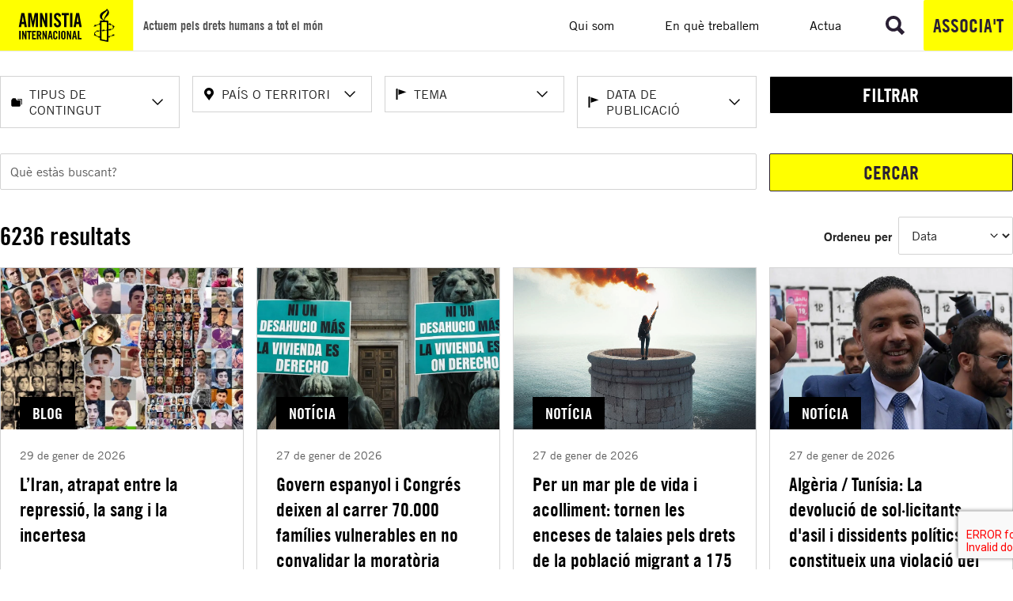

--- FILE ---
content_type: text/html; charset=utf-8
request_url: https://www.amnistiacatalunya.org/buscador/?tx_solr%5Bfilter%5D%5B2%5D=paisesHierarchy%3A%2F50%2F36%2F42%2F&tx_solr%5Bfilter%5D%5B4%5D=temasHierarchy%3A%2F47%2F22%2F&tx_solr%5Bfilter%5D%5B5%5D=temasHierarchy%3A%2F47%2F27%2F&tx_solr%5Bfilter%5D%5B7%5D=temasHierarchy%3A%2F47%2F45%2F&tx_solr%5Bfilter%5D%5B8%5D=temasHierarchy%3A%2F47%2F1280%2F&tx_solr%5Bfilter%5D%5B9%5D=tipo_stringS%3ANot%C3%ADcia
body_size: 146994
content:
<!DOCTYPE html>
<html lang="ca-ES">
<head>

<meta charset="utf-8">
<!-- 
	Services provided by Plexus Tech - https://www.plexus.es/

	This website is powered by TYPO3 - inspiring people to share!
	TYPO3 is a free open source Content Management Framework initially created by Kasper Skaarhoj and licensed under GNU/GPL.
	TYPO3 is copyright 1998-2026 of Kasper Skaarhoj. Extensions are copyright of their respective owners.
	Information and contribution at https://typo3.org/
-->


<link rel="icon" href="/fileadmin/user_upload/global/images/favicon.ico" type="image/vnd.microsoft.icon">
<title>Buscador</title>
<meta name="generator" content="TYPO3 CMS">
<meta name="viewport" content="width=device-width, initial-scale=1, minimum-scale=1">
<meta property="og:title" content="Buscador">
<meta property="og:url" content="https://www.amnistiacatalunya.org/buscador/?tx_solr%5Bfilter%5D%5B0%5D=tipo_stringS%253ANot%25C3%25ADcia&amp;tx_solr%5Bfilter%5D%5B2%5D=tipo_stringS%3ANot%C3%ADcia&amp;tx_solr%5Bfilter%5D%5B3%5D=temasHierarchy%3A%2F47%2F45%2F&amp;tx_solr%5Bfilter%5D%5B4%5D=temasHierarchy%3A%2F47%2F62%2F&amp;tx_solr%5Bfilter%5D%5B5%5D=temasHierarchy%3A%2F47%2F66%2F&amp;tx_solr%5Bfilter%5D%5B6%5D=age%3Aold&amp;tx_solr%5Bfilter%5D%5B7%5D=country%3A%2F40%2F27%2F183%2F&amp;tx_solr%5Bfilter%5D%5B8%5D=country%3A%2F40%2F27%2F33%2F">
<meta property="og:locale" content="ca_ES">
<meta name="twitter:card" content="summary_large_image">
<meta name="twitter:title" content="Buscador">
<meta name="twitter:site" content="@amnistiaespana">
<meta name="twitter:creator" content="@amnistiaespana">

<link rel="stylesheet" href="/typo3temp/assets/compressed/merged-6d3cdf3c17695e4a70c0f26731abf371.css?1768908661" media="all">




<script>
/*<![CDATA[*/
var TYPO3 = Object.assign(TYPO3 || {}, Object.fromEntries(Object.entries({"settings":{"cookieStats":{"mapping":{"group-1":"analytics","group-2":"marketing"},"urls":{"show":"\/buscador\/register-stat\/show\/cookieStats.json?cHash=a027cf8a3694e854c98f9ee504541790","all":"\/buscador\/register-stat\/all\/cookieStats.json?cHash=a1b3175d551b4ecb9a79f627d757f8b4","reject":"\/buscador\/register-stat\/reject\/cookieStats.json?cHash=555a3c3c9112c3ff020506a6aa83ccbe","analytics":"\/buscador\/register-stat\/analytics\/cookieStats.json?cHash=90e4fa14300afbadca5d0d06072f883d","marketing":"\/buscador\/register-stat\/marketing\/cookieStats.json?cHash=ecc0a735d750475b6bc3f4c191a5a2a4"}}}}).filter((entry) => !['__proto__', 'prototype', 'constructor'].includes(entry[0]))));
/*]]>*/
</script>





            <script nonce=''>
            window.dataLayer = window.dataLayer || [];
            function gtag(){dataLayer.push(arguments);}
    
            gtag('consent', 'default', {
              'ad_storage': 'denied',
              'ad_user_data': 'denied',
              'ad_personalization': 'denied',
              'analytics_storage': 'denied'
            });
            </script>
            
<script id="om-cookie-consent" type="application/json">{"group-1":{"gtm":"requeridas"},"group-2":{"gtm":"cookie_analitica"},"group-3":{"gtm":"cookie_comportamental"}}</script>
        <script>
          (function(w,d,s,l,i){w[l]=w[l]||[];w[l].push({'gtm.start': new Date().getTime(),event:'gtm.js'});var f=d.getElementsByTagName(s)[0], j=d.createElement(s),dl=l!='dataLayer'?'&l='+l:'';j.async=true;j.src= 'https://www.googletagmanager.com/gtm.js?id='+i+dl;f.parentNode.insertBefore(j,f);})(window,document,'script','dataLayer','GTM-5JVZMSJ');
        </script>        <link rel="alternate" type="application/rss+xml" title="Amnistía Internacional España - Noticias" href="/en-que-estamos/noticias/rss.xml">
        <link rel="alternate" type="application/rss+xml" title="Amnistía Internacional España - Podcast semanal" href="/en-que-estamos/podcast/podcast.xml">
        <link rel="alternate" type="application/rss+xml" title="Amnistía Internacional España - Blog" href="/en-que-estamos/blog/blog.xml">
<link rel="canonical" href="https://www.amnistiacatalunya.org/buscador/"/>

<!-- This site is optimized with the Yoast SEO for TYPO3 plugin - https://yoast.com/typo3-extensions-seo/ -->
<script type="application/ld+json">[{"@context":"https:\/\/www.schema.org","@type":"BreadcrumbList","itemListElement":[{"@type":"ListItem","position":1,"item":{"@id":"https:\/\/www.amnistiacatalunya.org\/","name":"Inici"}},{"@type":"ListItem","position":2,"item":{"@id":"https:\/\/www.amnistiacatalunya.org\/buscador\/","name":"Buscador"}}]}]</script>
<script type="application/ld+json" id="ext-schema-jsonld">{"@context":"https://schema.org/","@type":"WebPage","dateModified":"2024-01-29T17:38:36+01:00","datePublished":"2023-10-06T09:05:22+02:00","inLanguage":"ca-ES","isPartOf":{"@type":"WebSite","name":"Amnistía Internacional España","url":"https://www.es.amnesty.org"},"license":{"@type":"CreativeWork","name":"Creative Commons Attribution-NonCommercial-NoDerivatives 4.0 International License","url":"https://creativecommons.org/licenses/by-nc-nd/4.0/"},"mainEntityOfPage":{"@type":"WebPage"},"name":"Buscador","publisher":{"@type":"Organization","logo":{"@type":"ImageObject","url":"https://www.es.amnesty.org/fileadmin/user_upload/global/images/logo-desktop.svg"},"name":"Amnistía Internacional España"},"url":"https://www.amnistiacatalunya.org/buscador/?tx_solr%5Bfilter%5D%5B2%5D=paisesHierarchy%3A%2F50%2F36%2F42%2F&tx_solr%5Bfilter%5D%5B4%5D=temasHierarchy%3A%2F47%2F22%2F&tx_solr%5Bfilter%5D%5B5%5D=temasHierarchy%3A%2F47%2F27%2F&tx_solr%5Bfilter%5D%5B7%5D=temasHierarchy%3A%2F47%2F45%2F&tx_solr%5Bfilter%5D%5B8%5D=temasHierarchy%3A%2F47%2F1280%2F&tx_solr%5Bfilter%5D%5B9%5D=tipo_stringS%3ANot%C3%ADcia"}</script>
</head>
<body id="p418">
      <noscript>
        <iframe
          src="https://www.googletagmanager.com/ns.html?id=GTM-5JVZMSJ"
          height="0"
          width="0"
          title="Iframe for Google Tag Manager"
          style="display:none;opacity:0">
        </iframe>
      </noscript><a href="#skiplink-main-content" class="skip-link">
    Skip to main content
</a><svg style="display: none; opacity: 0;"><symbol id="icon-webapp-paypal" viewBox="0 0 24 24" fill="none" xmlns="http://www.w3.org/2000/svg"><path d="M17.7999 3.70001C16.8999 2.70001 15.2999 2.20001 13.1999 2.20001H7.09989C6.69989 2.30001 6.29989 2.60001 6.29989 3.00001L3.79989 19C3.69989 19.3 3.99989 19.6 4.29989 19.6H7.99989L8.89989 13.6V13.8C8.99989 13.4 9.29989 13.1 9.79989 13.1H11.5999C15.0999 13.1 17.7999 11.7 18.5999 7.60001C18.5999 7.50001 18.5999 7.40001 18.6999 7.20001C18.5999 7.10001 18.5999 7.10001 18.6999 7.20001C18.8999 5.70001 18.5999 4.70001 17.7999 3.70001Z" style="fill: var(--fill-icon, #27346A);" /><path d="M10.3999 6.69999C10.4999 6.69999 10.5999 6.59999 10.6999 6.59999H15.3999C15.9999 6.59999 16.4999 6.59999 16.9999 6.69999C17.0999 6.69999 17.2999 6.69999 17.3999 6.79999C17.5999 6.79999 17.7999 6.89999 17.9999 6.99999C18.1999 7.09999 18.4999 7.19999 18.6999 7.29999C18.8999 5.79999 18.6999 4.79999 17.8999 3.79999C16.9999 2.79999 15.3999 2.29999 13.2999 2.29999H7.09989C6.69989 2.29999 6.29989 2.59999 6.29989 2.99999L3.79989 19C3.69989 19.3 3.99989 19.6 4.29989 19.6H7.99989L9.99989 7.19999C9.99989 6.99999 10.0999 6.79999 10.3999 6.69999Z" style="fill: var(--fill-icon, #27346A);" /><path d="M18.6002 7.60001C17.8002 11.7 15.1002 13.1 11.6002 13.1H9.8002C9.4002 13.1 9.0002 13.4 8.9002 13.8L7.7002 21.2C7.7002 21.5 7.9002 21.7 8.1002 21.7H11.2002C11.6002 21.7 11.9002 21.4 11.9002 21.1V20.9L12.5002 17.1V16.9C12.6002 16.5 12.9002 16.3 13.2002 16.3H14.0002C17.1002 16.3 19.4002 15.1 20.1002 11.5C20.4002 10 20.2002 8.80001 19.5002 7.90001C19.3002 7.60001 19.0002 7.40001 18.6002 7.20001V7.60001Z" style="fill: var(--fill-icon, #2790C3);" /><path d="M17.8 6.89998C17.7 6.89998 17.6 6.79998 17.4 6.79998C17.3 6.79998 17.1 6.69998 17 6.69998C16.5 6.59998 16 6.59998 15.4 6.59998H10.7C10.6 6.59998 10.5 6.59998 10.4 6.69998C10.1 6.79998 10 6.99998 10 7.19998L9 13.6V13.8C9.1 13.4 9.4 13.1 9.9 13.1H11.7C15.2 13.1 17.9 11.7 18.7 7.59998C18.7 7.49998 18.7 7.39998 18.8 7.19998C18.4 7.09998 18.2 6.99998 18 6.89998H17.8Z" style="fill: var(--fill-icon, #1F264F);" /></symbol><symbol id="icon-webapp-bubble-talk" viewBox="0 0 24 24" fill="none" xmlns="http://www.w3.org/2000/svg"><path fill-rule="evenodd" clip-rule="evenodd" d="M9.85713 5.14288C8.71873 5.14288 7.65475 5.33633 6.66516 5.72324C5.67557 6.11014 4.88875 6.63469 4.30467 7.2969C3.72059 7.9591 3.42855 8.66966 3.42855 9.42859C3.42855 10.0387 3.62572 10.6265 4.02007 11.192C4.41442 11.7575 4.96873 12.2485 5.68302 12.6652L6.76561 13.2902L6.37498 14.2277C6.62796 14.0789 6.85861 13.9338 7.06695 13.7924L7.55802 13.4465L8.14954 13.5581C8.7299 13.6622 9.29909 13.7143 9.85713 13.7143C10.9955 13.7143 12.0595 13.5209 13.0491 13.134C14.0387 12.747 14.8255 12.2225 15.4096 11.5603C15.9937 10.8981 16.2857 10.1875 16.2857 9.42859C16.2857 8.66966 15.9937 7.9591 15.4096 7.2969C14.8255 6.63469 14.0387 6.11014 13.0491 5.72324C12.0595 5.33633 10.9955 5.14288 9.85713 5.14288ZM9.85714 3.7142C11.2783 3.7142 12.5934 3.96904 13.8025 4.47871C15.0115 4.98839 15.9658 5.6822 16.6652 6.56018C17.3646 7.43817 17.7143 8.39426 17.7143 9.42849C17.7143 10.4627 17.3646 11.4188 16.6652 12.2968C15.9658 13.1748 15.0115 13.8686 13.8025 14.3783C12.5934 14.8879 11.2783 15.1428 9.85714 15.1428C9.21726 15.1428 8.5625 15.0833 7.89286 14.9642C6.97023 15.619 5.93602 16.0952 4.79018 16.3928C4.52232 16.4597 4.20238 16.5193 3.83036 16.5713H3.79688C3.71503 16.5713 3.63877 16.5416 3.56808 16.4821C3.4974 16.4225 3.45461 16.3444 3.43973 16.2477C3.43229 16.2254 3.42857 16.2012 3.42857 16.1751C3.42857 16.1491 3.43043 16.1249 3.43415 16.1026C3.43787 16.0803 3.44531 16.058 3.45647 16.0356L3.48438 15.9798C3.49182 15.9649 3.50484 15.9445 3.52344 15.9184C3.54204 15.8924 3.55692 15.8738 3.56808 15.8626C3.57924 15.8515 3.59598 15.8329 3.6183 15.8068C3.64063 15.7808 3.65551 15.7641 3.66295 15.7566C3.70015 15.712 3.78571 15.619 3.91964 15.4776C4.05357 15.3362 4.1503 15.2265 4.20982 15.1484C4.26935 15.0702 4.35305 14.9623 4.46094 14.8247C4.56883 14.687 4.66183 14.5438 4.73996 14.395C4.81808 14.2462 4.89435 14.0825 4.96875 13.9039C4.04613 13.3682 3.32069 12.7097 2.79241 11.9285C2.26413 11.1472 2 10.3139 2 9.42849C2 8.39426 2.3497 7.43817 3.04911 6.56018C3.74852 5.6822 4.70275 4.98839 5.91183 4.47871C7.12091 3.96904 8.43601 3.7142 9.85714 3.7142ZM19.0312 16.7611C19.1057 16.9397 19.1819 17.1034 19.26 17.2522C19.3382 17.401 19.4312 17.5442 19.5391 17.6819C19.6469 17.8195 19.7307 17.9274 19.7902 18.0055C19.8497 18.0837 19.9464 18.1934 20.0804 18.3348C20.2143 18.4761 20.2999 18.5691 20.3371 18.6138C20.3445 18.6212 20.3594 18.638 20.3817 18.664C20.404 18.6901 20.4208 18.7087 20.4319 18.7198C20.4431 18.731 20.458 18.7496 20.4766 18.7756C20.4952 18.8017 20.5082 18.8221 20.5156 18.837L20.5435 18.8928C20.5547 18.9151 20.5621 18.9375 20.5658 18.9598C20.5696 18.9821 20.5714 19.0063 20.5714 19.0323C20.5714 19.0584 20.5677 19.0825 20.5603 19.1049C20.5379 19.209 20.4896 19.2909 20.4152 19.3504C20.3408 19.4099 20.2589 19.436 20.1696 19.4285C19.7976 19.3764 19.4777 19.3169 19.2098 19.25C18.064 18.9523 17.0298 18.4761 16.1071 17.8214C15.4375 17.9404 14.7827 18 14.1429 18C12.1265 18 10.3705 17.5089 8.875 16.5267C9.30655 16.5565 9.63393 16.5714 9.85714 16.5714C11.0551 16.5714 12.2046 16.404 13.3058 16.0691C14.407 15.7343 15.3891 15.2544 16.2522 14.6294C17.1823 13.9449 17.8966 13.1562 18.3951 12.2633C18.8936 11.3705 19.1429 10.4256 19.1429 9.42852C19.1429 8.8556 19.0573 8.29013 18.8862 7.73209C19.846 8.26037 20.6049 8.92257 21.1629 9.7187C21.721 10.5148 22 11.3705 22 12.2857C22 13.1785 21.7359 14.0137 21.2076 14.7912C20.6793 15.5688 19.9539 16.2254 19.0312 16.7611Z" style="fill: var(--fill-icon, #111111);" /></symbol><symbol id="icon-webapp-camera" viewBox="0 0 24 24" fill="none" xmlns="http://www.w3.org/2000/svg"><path fill-rule="evenodd" clip-rule="evenodd" d="M11.9994 10.3571C12.8849 10.3571 13.6419 10.6715 14.2706 11.3002C14.8994 11.9289 15.2137 12.686 15.2137 13.5714C15.2137 14.4568 14.8994 15.2139 14.2706 15.8426C13.6419 16.4713 12.8849 16.7857 11.9994 16.7857C11.114 16.7857 10.357 16.4713 9.72824 15.8426C9.09951 15.2139 8.78516 14.4568 8.78516 13.5714C8.78516 12.686 9.09951 11.9289 9.72824 11.3002C10.357 10.6715 11.114 10.3571 11.9994 10.3571ZM19.8566 5.71426C20.6453 5.71426 21.3186 5.99327 21.8767 6.55131C22.4347 7.10935 22.7137 7.78271 22.7137 8.5714V18.5714C22.7137 19.3601 22.4347 20.0335 21.8767 20.5915C21.3186 21.1495 20.6453 21.4285 19.8566 21.4285H4.1423C3.3536 21.4285 2.68025 21.1495 2.12221 20.5915C1.56417 20.0335 1.28516 19.3601 1.28516 18.5714V8.5714C1.28516 7.78271 1.56417 7.10935 2.12221 6.55131C2.68025 5.99327 3.3536 5.71426 4.1423 5.71426H6.6423L7.2115 4.1964C7.35287 3.83182 7.61142 3.51746 7.98716 3.25332C8.36291 2.98918 8.74795 2.85712 9.1423 2.85712H14.8566C15.2509 2.85712 15.636 2.98918 16.0117 3.25332C16.3875 3.51746 16.646 3.83182 16.7874 4.1964L17.3566 5.71426H19.8566ZM11.9994 18.5713C13.3759 18.5713 14.5534 18.0821 15.5318 17.1037C16.5102 16.1253 16.9994 14.9478 16.9994 13.5713C16.9994 12.1948 16.5102 11.0174 15.5318 10.039C14.5534 9.06054 13.3759 8.57133 11.9994 8.57133C10.6229 8.57133 9.44549 9.06054 8.46707 10.039C7.48864 11.0174 6.99943 12.1948 6.99943 13.5713C6.99943 14.9478 7.48864 16.1253 8.46707 17.1037C9.44549 18.0821 10.6229 18.5713 11.9994 18.5713Z" style="fill: var(--fill-icon, #111111);" /></symbol><symbol id="icon-webapp-clock" viewBox="0 0 24 24" fill="none" xmlns="http://www.w3.org/2000/svg"><path fill-rule="evenodd" clip-rule="evenodd" d="M5.14844 4.96875C7.1172 2.99999 9.48436 2.01562 12.25 2.01562C15.0156 2.01562 17.375 2.99218 19.3281 4.94531C21.2813 6.89845 22.2578 9.24999 22.2578 12C22.2578 14.75 21.2813 17.1016 19.3281 19.0547C17.375 21.0078 15.0156 21.9844 12.25 21.9844C9.48436 21.9844 7.12501 21.0078 5.17188 19.0547C3.21874 17.1016 2.24219 14.75 2.24219 12C2.24219 9.24999 3.21093 6.90626 5.14844 4.96875ZM6.60156 17.6719C8.16407 19.2344 10.0469 20.0156 12.25 20.0156C14.4531 20.0156 16.3359 19.2344 17.8984 17.6719C19.4609 16.1094 20.2422 14.2188 20.2422 12C20.2422 9.78124 19.4609 7.89063 17.8984 6.32812C16.3359 4.76562 14.4531 3.98438 12.25 3.98438C10.0469 3.98438 8.16407 4.76562 6.60156 6.32812C5.03905 7.89063 4.25781 9.78124 4.25781 12C4.25781 14.2188 5.03905 16.1094 6.60156 17.6719ZM12.7422 6.98438V12.2344L17.2422 14.9062L16.4922 16.1719L11.2422 12.9844V6.98438H12.7422Z" style="fill: var(--fill-icon, #111111);" /></symbol><symbol id="icon-webapp-close-alt" viewBox="0 0 24 24" fill="none" xmlns="http://www.w3.org/2000/svg"><path fill-rule="evenodd" clip-rule="evenodd" d="M12 2C6.475 2 2 6.475 2 12C2 17.525 6.475 22 12 22C17.525 22 22 17.525 22 12C22 6.475 17.525 2 12 2ZM17 15.585L15.585 17L12 13.415L8.415 17L7 15.585L10.585 12L7 8.415L8.415 7L12 10.585L15.585 7L17 8.415L13.415 12L17 15.585Z" style="fill: var(--fill-icon, #111111);" /></symbol><symbol id="icon-webapp-edit" viewBox="0 0 24 24" fill="none" xmlns="http://www.w3.org/2000/svg"><path fill-rule="evenodd" clip-rule="evenodd" d="M3 17.25L14.0625 6.1875L17.8125 9.9375L6.75 21H3V17.25ZM20.7188 7.03125L18.8906 8.85938L15.1406 5.10938L16.9688 3.28125C17.1563 3.09375 17.3906 3 17.6719 3C17.9531 3 18.1875 3.09375 18.375 3.28125L20.7188 5.625C20.9062 5.8125 21 6.04687 21 6.32812C21 6.60938 20.9062 6.84375 20.7188 7.03125Z" style="fill: var(--fill-icon, #111111);" /></symbol><symbol id="icon-webapp-eye-off" viewBox="0 0 24 24" fill="none" xmlns="http://www.w3.org/2000/svg"><path d="M12.0156 6.98438C11.3906 6.98438 10.7812 7.10938 10.1875 7.35938L8.03125 5.20312C9.3125 4.73438 10.625 4.5 11.9688 4.5C14.4375 4.5 16.6719 5.20312 18.6719 6.60938C20.6719 7.98438 22.1094 9.78125 22.9844 12C22.2656 13.875 21.125 15.4531 19.5625 16.7344L16.6562 13.8281C16.875 13.2344 16.9844 12.625 16.9844 12C16.9844 10.625 16.5 9.45312 15.5312 8.48438C14.5625 7.48438 13.3906 6.98438 12.0156 6.98438ZM1.98438 4.26562L3.25 3L21.0156 20.7188L19.75 21.9844L16.7969 19.0781L16.375 18.6562C14.9688 19.2188 13.5156 19.5 12.0156 19.5C9.54688 19.5 7.3125 18.8125 5.3125 17.4375C3.3125 16.0312 1.875 14.2188 1 12C1.78125 10 3.03125 8.34375 4.75 7.03125L4.28125 6.5625L1.98438 4.26562ZM7.51562 9.79688C7.17188 10.5156 7 11.25 7 12C7 13.375 7.48438 14.5625 8.45312 15.5625C9.45312 16.5312 10.6406 17.0156 12.0156 17.0156C12.7656 17.0156 13.5 16.8281 14.2188 16.4531L12.6719 14.9062C12.4219 14.9688 12.2031 15 12.0156 15C11.1719 15 10.4531 14.7188 9.85938 14.1562C9.29688 13.5625 9.01562 12.8438 9.01562 12C9.01562 11.7812 9.03125 11.5625 9.0625 11.3438L7.51562 9.79688ZM11.8281 9H12.0156C12.8281 9 13.5312 9.29688 14.125 9.89062C14.7188 10.4844 15.0156 11.1875 15.0156 12L14.9688 12.1875L11.8281 9Z" style="fill: var(--fill-icon, #111111);" /></symbol><symbol id="icon-webapp-file" viewBox="0 0 24 24" fill="none" xmlns="http://www.w3.org/2000/svg"><path d="M7.93843 1.76154L4.12305 5.60096H7.93843V1.76154Z" style="fill: var(--fill-icon, black);" /><path d="M9.04612 1.76154V6.88077H4.12305V22.2385H18.8923V1.76154H9.04612ZM16.4307 18.399H6.58458V17.1192H16.4307V18.399ZM16.4307 15.8394H6.58458V14.5596H16.4307V15.8394ZM16.4307 13.2798H6.58458V12H16.4307V13.2798ZM16.4307 10.7202H6.58458V9.44038H16.4307V10.7202Z" style="fill: var(--fill-icon, black);" /></symbol><symbol id="icon-webapp-filter"  viewBox="0 0 24 24" fill="none" xmlns="http://www.w3.org/2000/svg"><path d="M9.53646 20V17.4805H14.4635V20H9.53646ZM1 5H23V7.51953H1V5ZM4.66667 13.7305V11.2695H19.3333V13.7305H4.66667Z" style="fill: var(--fill-icon, #111111);" /></symbol><symbol id="icon-webapp-gear"  viewBox="0 0 24 24" fill="none" xmlns="http://www.w3.org/2000/svg"><path fill-rule="evenodd" clip-rule="evenodd" d="M14.8573 12.3572C14.8573 11.5685 14.5783 10.8951 14.0203 10.3371C13.4622 9.77903 12.7889 9.50001 12.0002 9.50001C11.2115 9.50001 10.5381 9.77903 9.9801 10.3371C9.42206 10.8951 9.14305 11.5685 9.14305 12.3572C9.14305 13.1458 9.42206 13.8192 9.9801 14.3772C10.5381 14.9353 11.2115 15.2143 12.0002 15.2143C12.7889 15.2143 13.4622 14.9353 14.0203 14.3772C14.5783 13.8192 14.8573 13.1458 14.8573 12.3572ZM20.5716 11.1407V13.6184C20.5716 13.7077 20.5418 13.7932 20.4823 13.8751C20.4228 13.9569 20.3484 14.0053 20.2591 14.0202L18.1943 14.3327C18.053 14.7345 17.9079 15.073 17.7591 15.3483C18.0195 15.7203 18.4175 16.2337 18.9533 16.8885C19.0277 16.9778 19.0649 17.0708 19.0649 17.1675C19.0649 17.2642 19.0314 17.3498 18.9644 17.4242C18.7635 17.6995 18.3952 18.1013 17.8595 18.6295C17.3238 19.1578 16.9741 19.422 16.8104 19.422C16.7211 19.422 16.6244 19.3885 16.5202 19.3215L14.9801 18.1162C14.6527 18.2873 14.3141 18.4287 13.9644 18.5403C13.8454 19.5522 13.7375 20.2441 13.6408 20.6162C13.5887 20.8245 13.4548 20.9287 13.239 20.9287H10.7613C10.6571 20.9287 10.566 20.897 10.4879 20.8338C10.4097 20.7705 10.367 20.6906 10.3595 20.5938L10.047 18.5403C9.68243 18.4212 9.34761 18.2836 9.04255 18.1273L7.46889 19.3215C7.39448 19.3885 7.30148 19.422 7.18987 19.422C7.0857 19.422 6.9927 19.381 6.91085 19.2992C5.97335 18.451 5.35952 17.826 5.06934 17.4242C5.01725 17.3498 4.99121 17.2642 4.99121 17.1675C4.99121 17.0782 5.02097 16.9926 5.0805 16.9108C5.1921 16.7545 5.38183 16.5072 5.64969 16.1686C5.91755 15.8301 6.11844 15.5678 6.25237 15.3818C6.05148 15.0098 5.89895 14.6415 5.79478 14.2769L3.75237 13.9755C3.65564 13.9606 3.57752 13.9141 3.518 13.836C3.45847 13.7579 3.42871 13.6705 3.42871 13.5737V11.0961C3.42871 11.0068 3.45847 10.9212 3.518 10.8394C3.57752 10.7575 3.6482 10.7092 3.73005 10.6943L5.80594 10.3818C5.91011 10.0395 6.0552 9.69726 6.24121 9.35499C5.94359 8.93088 5.54553 8.4175 5.04701 7.81482C4.97261 7.72553 4.93541 7.63624 4.93541 7.54696C4.93541 7.47255 4.96889 7.38699 5.03585 7.29026C5.22931 7.0224 5.59575 6.62248 6.13518 6.09048C6.67462 5.55849 7.02618 5.29249 7.18987 5.29249C7.2866 5.29249 7.38332 5.3297 7.48005 5.4041L9.02023 6.5983C9.34761 6.42717 9.68615 6.2858 10.0359 6.17419C10.1549 5.16228 10.2628 4.47032 10.3595 4.0983C10.4116 3.88996 10.5455 3.7858 10.7613 3.7858H13.239C13.3431 3.7858 13.4343 3.81742 13.5124 3.88066C13.5905 3.94391 13.6333 4.02389 13.6408 4.12062L13.9533 6.17419C14.3178 6.29324 14.6527 6.43089 14.9577 6.58714L16.5426 5.39294C16.6095 5.32598 16.6988 5.29249 16.8104 5.29249C16.9071 5.29249 17.0001 5.3297 17.0894 5.4041C18.0493 6.28952 18.6631 6.92196 18.9309 7.30142C18.983 7.36095 19.0091 7.44279 19.0091 7.54696C19.0091 7.63624 18.9793 7.72181 18.9198 7.80365C18.8082 7.95991 18.6184 8.2073 18.3506 8.54584C18.0827 8.88439 17.8818 9.14666 17.7479 9.33267C17.9414 9.7047 18.0939 10.0693 18.2055 10.4264L20.2479 10.7389C20.3446 10.7538 20.4228 10.8003 20.4823 10.8784C20.5418 10.9566 20.5716 11.044 20.5716 11.1407Z" style="fill: var(--fill-icon, #111111);" /></symbol><symbol id="icon-webapp-globe"  viewBox="0 0 24 24" fill="none" xmlns="http://www.w3.org/2000/svg"><path d="M4.90625 4.95312C6.875 2.98438 9.23438 2 11.9844 2C14.7656 2 17.125 2.98438 19.0625 4.95312C21.0312 6.89062 22.0156 9.23438 22.0156 11.9844C22.0156 14.7344 21.0312 17.0938 19.0625 19.0625C17.125 21 14.7656 21.9688 11.9844 21.9688C9.23438 21.9688 6.875 21 4.90625 19.0625C2.96875 17.0938 2 14.7344 2 11.9844C2 9.23438 2.96875 6.89062 4.90625 4.95312ZM11 19.9062V17.9844C10.4375 17.9844 9.95312 17.7969 9.54688 17.4219C9.17188 17.0156 8.98438 16.5312 8.98438 15.9688V14.9844L4.20312 10.2031C4.07812 10.8281 4.01562 11.4219 4.01562 11.9844C4.01562 14.0156 4.67188 15.7812 5.98438 17.2812C7.32812 18.7812 9 19.6562 11 19.9062ZM17.8906 17.375C19.2969 15.8438 20 14.0469 20 11.9844C20 10.3281 19.5312 8.82812 18.5938 7.48438C17.6875 6.14062 16.4844 5.17188 14.9844 4.57812V5C14.9844 5.53125 14.7812 6 14.375 6.40625C14 6.78125 13.5469 6.96875 13.0156 6.96875H11V8.98438C11 9.26562 10.8906 9.5 10.6719 9.6875C10.4844 9.875 10.2656 9.96875 10.0156 9.96875H8V11.9844H14C14.2812 11.9844 14.5156 12.0938 14.7031 12.3125C14.8906 12.5 14.9844 12.7188 14.9844 12.9688V15.9688H16.0156C16.4531 15.9688 16.8438 16.1094 17.1875 16.3906C17.5312 16.6406 17.7656 16.9688 17.8906 17.375Z" style="fill: var(--fill-icon, #111111);" /></symbol><symbol id="icon-webapp-heart-1"  viewBox="0 0 24 24" fill="none" xmlns="http://www.w3.org/2000/svg"><path fill-rule="evenodd" clip-rule="evenodd" d="M12 21.35L10.55 20.035C5.4 15.36 2 12.275 2 8.5C2 5.415 4.415 3 7.5 3C9.24 3 10.91 3.81 12 5.085C13.09 3.81 14.76 3 16.5 3C19.585 3 22 5.415 22 8.5C22 12.275 18.6 15.36 13.45 20.035L12 21.35Z" style="fill: var(--fill-icon, #111111);" /></symbol><symbol id="icon-webapp-heart"  viewBox="0 0 24 24" fill="none" xmlns="http://www.w3.org/2000/svg"><path fill-rule="evenodd" clip-rule="evenodd" d="M16.5 3C14.76 3 13.09 3.81 12 5.085C10.91 3.81 9.24 3 7.5 3C4.415 3 2 5.415 2 8.5C2 12.275 5.4 15.36 10.55 20.035L12 21.35L13.45 20.035C18.6 15.36 22 12.275 22 8.5C22 5.415 19.585 3 16.5 3ZM12.105 18.555L12 18.65L11.895 18.555C7.14 14.24 4 11.39 4 8.5C4 6.505 5.505 5 7.5 5C9.04 5 10.54 5.995 11.065 7.36H12.93C13.46 5.995 14.96 5 16.5 5C18.495 5 20 6.505 20 8.5C20 11.39 16.86 14.24 12.105 18.555Z" style="fill: var(--fill-icon, #111111);" /></symbol><symbol id="icon-webapp-minus"  viewBox="0 0 24 24" fill="none" xmlns="http://www.w3.org/2000/svg"><path fill-rule="evenodd" clip-rule="evenodd" d="M19.2578 12.9844H5.24219V11.0156H19.2578V12.9844Z" style="fill: var(--fill-icon, #111111);" /></symbol><symbol id="icon-webapp-phone"  viewBox="0 0 24 24" fill="none" xmlns="http://www.w3.org/2000/svg"><path d="M6.60938 10.7812C8.07812 13.6875 10.2812 15.8906 13.2188 17.3906L15.4219 15.1875C15.7031 14.875 16.0469 14.7969 16.4531 14.9531C17.5781 15.3281 18.7656 15.5156 20.0156 15.5156C20.2656 15.5156 20.4844 15.6094 20.6719 15.7969C20.8906 15.9844 21 16.2188 21 16.5V20.0156C21 20.2656 20.8906 20.5 20.6719 20.7188C20.4844 20.9062 20.2656 21 20.0156 21C16.9219 21 14.0625 20.25 11.4375 18.75C8.84375 17.2188 6.78125 15.1562 5.25 12.5625C3.75 9.9375 3 7.07812 3 3.98438C3 3.73438 3.09375 3.51562 3.28125 3.32812C3.5 3.10938 3.73438 3 3.98438 3H7.5C7.78125 3 8.01562 3.10938 8.20312 3.32812C8.39062 3.51562 8.48438 3.73438 8.48438 3.98438C8.48438 5.23438 8.67188 6.42188 9.04688 7.54688C9.17188 7.95312 9.09375 8.29688 8.8125 8.57812L6.60938 10.7812Z" style="fill: var(--fill-icon, #111111);" /></symbol><symbol id="icon-webapp-picture"  viewBox="0 0 24 24" fill="none" xmlns="http://www.w3.org/2000/svg"><path fill-rule="evenodd" clip-rule="evenodd" d="M18.9844 3C19.5469 3 20.0234 3.19531 20.4141 3.58594C20.8047 3.97656 21 4.45312 21 5.01562V18.9844C21 19.5469 20.8047 20.0234 20.4141 20.4141C20.0234 20.8047 19.5469 21 18.9844 21H5.01562C4.45312 21 3.97656 20.8047 3.58594 20.4141C3.19531 20.0234 3 19.5469 3 18.9844V5.01562C3 4.45312 3.19531 3.97656 3.58594 3.58594C3.97656 3.19531 4.45312 3 5.01562 3H18.9844ZM18.9844 18.9844V5.01562H5.01562V18.9844H18.9844ZM13.9688 12.2812L17.4844 17.0156H6.51562L9.23438 13.4531L11.2031 15.8438L13.9688 12.2812Z" style="fill: var(--fill-icon, #111111);" /></symbol><symbol id="icon-webapp-plus"  viewBox="0 0 24 24" fill="none" xmlns="http://www.w3.org/2000/svg"><path fill-rule="evenodd" clip-rule="evenodd" d="M19.2578 12.9844H13.2578V18.9844H11.2422V12.9844H5.24219V11.0156H11.2422V5.01562H13.2578V11.0156H19.2578V12.9844Z" style="fill: var(--fill-icon, #111111);" /></symbol><symbol id="icon-webapp-reload"  viewBox="0 0 24 24" fill="none" xmlns="http://www.w3.org/2000/svg"><path fill-rule="evenodd" clip-rule="evenodd" d="M17.6498 6.35C16.2048 4.9 14.2098 4 11.9998 4C7.57977 4 4.00977 7.58 4.00977 12C4.00977 16.42 7.57977 20 11.9998 20C15.7248 20 18.8448 17.45 19.7298 14H17.6498C16.8248 16.33 14.6148 18 11.9998 18C8.68477 18 5.99977 15.315 5.99977 12C5.99977 8.685 8.68477 6 11.9998 6C13.6548 6 15.1398 6.69 16.2248 7.775L12.9998 11H19.9998V4L17.6498 6.35Z" style="fill: var(--fill-icon, #111111);" /></symbol><symbol id="icon-webapp-star-full"  viewBox="0 0 24 24" fill="none" xmlns="http://www.w3.org/2000/svg"><path fill-rule="evenodd" clip-rule="evenodd" d="M21.0714 9.36384C21.0714 9.52753 20.9747 9.7061 20.7812 9.89955L16.7299 13.8504L17.6897 19.4308C17.6972 19.4829 17.7009 19.5573 17.7009 19.654C17.7009 19.8103 17.6618 19.9423 17.5837 20.0502C17.5056 20.1581 17.3921 20.2121 17.2433 20.2121C17.1019 20.2121 16.9531 20.1674 16.7969 20.0781L11.7857 17.4442L6.77455 20.0781C6.61086 20.1674 6.46205 20.2121 6.32812 20.2121C6.17187 20.2121 6.05469 20.1581 5.97656 20.0502C5.89844 19.9423 5.85938 19.8103 5.85938 19.654C5.85938 19.6094 5.86682 19.535 5.8817 19.4308L6.84152 13.8504L2.77902 9.89955C2.59301 9.69866 2.5 9.52009 2.5 9.36384C2.5 9.08854 2.70833 8.91741 3.125 8.85045L8.72768 8.03571L11.2388 2.95759C11.3802 2.65253 11.5625 2.5 11.7857 2.5C12.0089 2.5 12.1912 2.65253 12.3326 2.95759L14.8438 8.03571L20.4464 8.85045C20.8631 8.91741 21.0714 9.08854 21.0714 9.36384Z" style="fill: var(--fill-icon, #111111);" /></symbol><symbol id="icon-webapp-star-half"  viewBox="0 0 24 24" fill="none" xmlns="http://www.w3.org/2000/svg"><path d="M21.57 9.74087L16.4817 14.1333L18.0039 20.6567L12.2633 17.1776L6.52265 20.6567L8.04478 14.1333L3 9.74087L9.65389 9.1755L12.2633 3L14.8726 9.1755L21.57 9.74087ZM12.2633 15.438L15.7859 17.569L14.8291 13.6114L17.9169 10.9151L13.8724 10.5672L12.2633 6.82707V15.438Z" style="fill: var(--fill-icon, #111111);" /></symbol><symbol id="icon-webapp-star-outline"  viewBox="0 0 24 24" fill="none" xmlns="http://www.w3.org/2000/svg"><path fill-rule="evenodd" clip-rule="evenodd" d="M15.1897 13.3482L18.6049 10.0335L13.8951 9.34152L11.7857 5.07812L9.6763 9.34152L4.96648 10.0335L8.38166 13.3482L7.56693 18.0469L11.7857 15.8259L15.9933 18.0469L15.1897 13.3482ZM21.0714 9.36384C21.0714 9.52753 20.9747 9.7061 20.7812 9.89955L16.7299 13.8504L17.6897 19.4308C17.6972 19.4829 17.7009 19.5573 17.7009 19.654C17.7009 20.026 17.5484 20.2121 17.2433 20.2121C17.1019 20.2121 16.9531 20.1674 16.7969 20.0781L11.7857 17.4442L6.77455 20.0781C6.61086 20.1674 6.46205 20.2121 6.32812 20.2121C6.17187 20.2121 6.05469 20.1581 5.97656 20.0502C5.89844 19.9423 5.85938 19.8103 5.85938 19.654C5.85938 19.6094 5.86682 19.535 5.8817 19.4308L6.84152 13.8504L2.77902 9.89955C2.59301 9.69866 2.5 9.52009 2.5 9.36384C2.5 9.08854 2.70833 8.91741 3.125 8.85045L8.72768 8.03571L11.2388 2.95759C11.3802 2.65253 11.5625 2.5 11.7857 2.5C12.0089 2.5 12.1912 2.65253 12.3326 2.95759L14.8438 8.03571L20.4464 8.85045C20.8631 8.91741 21.0714 9.08854 21.0714 9.36384Z" style="fill: var(--fill-icon, #111111);" /></symbol><symbol id="icon-webapp-trash"  viewBox="0 0 24 24" fill="none" xmlns="http://www.w3.org/2000/svg"><path fill-rule="evenodd" clip-rule="evenodd" d="M9.46449 9.7443V17.3514C9.46449 17.4746 9.42487 17.5759 9.34563 17.6551C9.26639 17.7344 9.16514 17.774 9.04188 17.774H8.19665C8.07338 17.774 7.97213 17.7344 7.89289 17.6551C7.81365 17.5759 7.77403 17.4746 7.77403 17.3514V9.7443C7.77403 9.62104 7.81365 9.51979 7.89289 9.44055C7.97213 9.36131 8.07338 9.32169 8.19665 9.32169H9.04188C9.16514 9.32169 9.26639 9.36131 9.34563 9.44055C9.42487 9.51979 9.46449 9.62104 9.46449 9.7443ZM12.8446 9.7443V17.3514C12.8446 17.4746 12.805 17.5759 12.7257 17.6551C12.6465 17.7344 12.5452 17.774 12.422 17.774H11.5767C11.4535 17.774 11.3522 17.7344 11.273 17.6551C11.1938 17.5759 11.1541 17.4746 11.1541 17.3514V9.7443C11.1541 9.62104 11.1938 9.51979 11.273 9.44055C11.3522 9.36131 11.4535 9.32169 11.5767 9.32169H12.422C12.5452 9.32169 12.6465 9.36131 12.7257 9.44055C12.805 9.51979 12.8446 9.62104 12.8446 9.7443ZM16.2258 9.7443V17.3514C16.2258 17.4746 16.1862 17.5759 16.107 17.6551C16.0277 17.7344 15.9265 17.774 15.8032 17.774H14.958C14.8347 17.774 14.7335 17.7344 14.6542 17.6551C14.575 17.5759 14.5354 17.4746 14.5354 17.3514V9.7443C14.5354 9.62104 14.575 9.51979 14.6542 9.44055C14.7335 9.36131 14.8347 9.32169 14.958 9.32169H15.8032C15.9265 9.32169 16.0277 9.36131 16.107 9.44055C16.1862 9.51979 16.2258 9.62104 16.2258 9.7443ZM17.9166 19.306V6.78596H6.0834V19.306C6.0834 19.4997 6.11422 19.6779 6.17585 19.8408C6.23748 20.0037 6.30131 20.1226 6.36735 20.1974C6.43338 20.2722 6.47961 20.3097 6.50602 20.3097H17.494C17.5204 20.3097 17.5667 20.2722 17.6327 20.1974C17.6987 20.1226 17.7626 20.0037 17.8242 19.8408C17.8858 19.6779 17.9166 19.4997 17.9166 19.306ZM9.04171 5.09553H14.9583L14.3244 3.55034C14.2628 3.4711 14.1879 3.42268 14.0999 3.40507H9.91336C9.82531 3.42268 9.75047 3.4711 9.68884 3.55034L9.04171 5.09553ZM21.2972 5.51802V6.36325C21.2972 6.48651 21.2576 6.58776 21.1784 6.667C21.0991 6.74625 20.9979 6.78586 20.8746 6.78586H19.6068V19.3059C19.6068 20.0366 19.3999 20.6683 18.9861 21.201C18.5722 21.7337 18.0748 22 17.4937 22H6.50569C5.92459 22 5.42714 21.7425 5.01333 21.2274C4.59951 20.7124 4.39261 20.0895 4.39261 19.3587V6.78586H3.12476C3.0015 6.78586 2.90025 6.74625 2.82101 6.667C2.74177 6.58776 2.70215 6.48651 2.70215 6.36325V5.51802C2.70215 5.39475 2.74177 5.2935 2.82101 5.21426C2.90025 5.13502 3.0015 5.0954 3.12476 5.0954H7.20565L8.13012 2.88988C8.26219 2.56411 8.4999 2.28677 8.84328 2.05785C9.18666 1.82893 9.53443 1.71448 9.88661 1.71448H14.1128C14.465 1.71448 14.8127 1.82893 15.1561 2.05785C15.4995 2.28677 15.7372 2.56411 15.8693 2.88988L16.7937 5.0954H20.8746C20.9979 5.0954 21.0991 5.13502 21.1784 5.21426C21.2576 5.2935 21.2972 5.39475 21.2972 5.51802Z" style="fill: var(--fill-icon, #111111);" /></symbol><symbol id="icon-webapp-unfold"  viewBox="0 0 24 24" fill="none" xmlns="http://www.w3.org/2000/svg"><path fill-rule="evenodd" clip-rule="evenodd" d="M12 5.83L15.17 9L16.585 7.585L12 3L7.41504 7.585L8.83004 9L12 5.83ZM12 18.17L8.83004 15L7.41504 16.415L12 21L16.585 16.415L15.17 15L12 18.17Z" style="fill: var(--fill-icon, #111111);" /></symbol><symbol id="icon-webapp-user"  viewBox="0 0 24 24" fill="none" xmlns="http://www.w3.org/2000/svg"><path fill-rule="evenodd" clip-rule="evenodd" d="M14.8359 10.8281C14.0547 11.6094 13.1094 12 12 12C10.8906 12 9.94532 11.6094 9.16406 10.8281C8.38281 10.0469 7.99219 9.10157 7.99219 7.99219C7.99219 6.88281 8.38281 5.9375 9.16406 5.15625C9.94532 4.375 10.8906 3.98438 12 3.98438C13.1094 3.98438 14.0547 4.375 14.8359 5.15625C15.6172 5.9375 16.0078 6.88281 16.0078 7.99219C16.0078 9.10157 15.6172 10.0469 14.8359 10.8281ZM8.74219 14.4375C9.92969 14.1562 11.0156 14.0156 12 14.0156C12.9844 14.0156 14.0703 14.1562 15.2578 14.4375C16.4453 14.7188 17.5312 15.1797 18.5156 15.8203C19.5 16.4609 19.9922 17.1875 19.9922 18V20.0156H4.00781V18C4.00781 17.1875 4.5 16.4609 5.48438 15.8203C6.46876 15.1797 7.55468 14.7188 8.74219 14.4375Z" style="fill: var(--fill-icon, #111111);" /></symbol><symbol id="icon-webapp-zoom-in"  viewBox="0 0 24 24" fill="none" xmlns="http://www.w3.org/2000/svg"><path d="M16.748 14.8606L23 21.1126L21.1126 23L14.8606 16.748V15.7453L14.5067 15.3914C12.9732 16.689 11.2038 17.3378 9.19839 17.3378C6.91778 17.3378 4.9714 16.5514 3.35925 14.9786C1.78642 13.3664 1 11.4397 1 9.19839C1 6.91778 1.78642 4.99106 3.35925 3.41823C4.9714 1.80608 6.89812 1 9.13941 1C11.42 1 13.3467 1.80608 14.9196 3.41823C16.5317 4.99106 17.3378 6.91778 17.3378 9.19839C17.3378 11.2038 16.689 12.9732 15.3914 14.5067L15.7453 14.8606H16.748ZM5.18767 13.2091C6.28865 14.3101 7.62556 14.8606 9.19839 14.8606C10.7712 14.8606 12.1081 14.3101 13.2091 13.2091C14.3101 12.1081 14.8606 10.7712 14.8606 9.19839C14.8606 7.62556 14.3101 6.28865 13.2091 5.18767C12.1081 4.08668 10.7712 3.53619 9.19839 3.53619C7.62556 3.53619 6.28865 4.08668 5.18767 5.18767C4.08668 6.28865 3.53619 7.62556 3.53619 9.19839C3.53619 10.7712 4.08668 12.1081 5.18767 13.2091ZM12.3244 9.7882H9.7882V12.3244H8.5496V9.7882H6.0134V8.5496H8.5496V6.0134H9.7882V8.5496H12.3244V9.7882Z" style="fill: var(--fill-icon, #111111);" /></symbol><symbol id="icon-webapp-zoom-out"  viewBox="0 0 24 24" fill="none" xmlns="http://www.w3.org/2000/svg"><path d="M16.748 14.8606L23 21.1126L21.1126 23L14.8606 16.748V15.7453L14.5067 15.3914C12.9732 16.689 11.2038 17.3378 9.19839 17.3378C6.91778 17.3378 4.9714 16.5514 3.35925 14.9786C1.78642 13.3664 1 11.4397 1 9.19839C1 6.91778 1.78642 4.99106 3.35925 3.41823C4.9714 1.80608 6.89812 1 9.13941 1C11.42 1 13.3467 1.80608 14.9196 3.41823C16.5317 4.99106 17.3378 6.91778 17.3378 9.19839C17.3378 11.2038 16.689 12.9732 15.3914 14.5067L15.7453 14.8606H16.748ZM5.18767 13.2091C6.28865 14.3101 7.62556 14.8606 9.19839 14.8606C10.7712 14.8606 12.1081 14.3101 13.2091 13.2091C14.3101 12.1081 14.8606 10.7712 14.8606 9.19839C14.8606 7.62556 14.3101 6.28865 13.2091 5.18767C12.1081 4.08668 10.7712 3.53619 9.19839 3.53619C7.62556 3.53619 6.28865 4.08668 5.18767 5.18767C4.08668 6.28865 3.53619 7.62556 3.53619 9.19839C3.53619 10.7712 4.08668 12.1081 5.18767 13.2091ZM6.0134 8.5496H12.3244V9.7882H6.0134V8.5496Z" style="fill: var(--fill-icon, #111111);" /></symbol><symbol id="icon-webapp-hamburger" viewBox="0 0 24 24" fill="none" xmlns="http://www.w3.org/2000/svg"><path fill-rule="evenodd" clip-rule="evenodd" d="M2.125 18.75V16.5H22.375V18.75H2.125ZM2.125 13.125V10.875H22.375V13.125H2.125ZM2.125 5.25H22.375V7.5H2.125V5.25Z" style="fill: var(--fill-icon, black);" /></symbol><symbol id="icon-webapp-close" viewBox="0 0 24 24" fill="none" xmlns="http://www.w3.org/2000/svg"><path d="M20 5.66038L13.6604 12L20 18.3396L18.3396 20L12 13.6604L5.66038 20L4 18.3396L10.3396 12L4 5.66038L5.66038 4L12 10.3396L18.3396 4L20 5.66038Z" style="fill: var(--fill-icon, black);" /></symbol><symbol id="icon-webapp-expand" viewBox="0 0 24 24" fill="none" xmlns="http://www.w3.org/2000/svg"><path d="M10.75 11.875L12.125 13.25L6 19.375H11.625V21.375H2.625V12.375H4.625V18L10.75 11.875ZM12.375 2.625H21.375V11.625H19.375V6L13.25 12.125L11.875 10.75L18 4.625H12.375V2.625Z" style="fill: var(--fill-icon, black);" /></symbol><symbol id="icon-webapp-tick" viewBox="0 0 24 24" fill="none" xmlns="http://www.w3.org/2000/svg"><path d="M20.887 7.07692L19.0795 5.23077C18.7782 4.92308 18.3264 4.92308 18.1757 5.23077L9.13807 14.4615L5.9749 11.2308C5.67364 10.9231 5.22176 10.9231 4.9205 11.2308L3.11297 13.0769C2.96234 13.3846 2.96234 13.8462 3.11297 14.1538L8.38494 19.5385C8.68619 19.8462 8.83682 20 9.13807 20C9.43933 20 9.58996 19.6923 9.89121 19.5385L20.887 8.30769C21.0377 7.84615 21.0377 7.38462 20.887 7.07692Z" style="fill: var(--fill-icon, black);" /></symbol><symbol id="icon-webapp-eye" viewBox="0 0 24 24" fill="none" xmlns="http://www.w3.org/2000/svg"><path fill-rule="evenodd" clip-rule="evenodd" d="M12 5C7 5 2.73 8.11 1 12.5C2.73 16.89 7 20 12 20C17.005 20 21.27 16.89 23 12.5C21.27 8.11 17.005 5 12 5ZM12 17.5C9.24 17.5 7 15.26 7 12.5C7 9.74 9.24 7.5 12 7.5C14.76 7.5 17 9.74 17 12.5C17 15.26 14.76 17.5 12 17.5ZM12 9.5C10.345 9.5 9 10.845 9 12.5C9 14.155 10.345 15.5 12 15.5C13.655 15.5 15 14.155 15 12.5C15 10.845 13.655 9.5 12 9.5Z" style="fill: var(--fill-icon, #111111);" /></symbol><symbol id="icon-webapp-location" viewBox="0 0 24 24" fill="none" xmlns="http://www.w3.org/2000/svg"><path d="M11.9126 0C7.01942 0 3 4.0292 3 8.93431C3 11.9124 4.92233 14.365 7.19417 17.1679L12.2621 24L17.5049 16.6423C19.6019 14.0146 21 12.0876 21 9.28467C21 4.0292 16.8058 0 11.9126 0ZM11.9126 12.7883C9.81553 12.7883 8.06796 11.2117 8.06796 8.93431C8.06796 6.65694 9.81553 5.08029 11.9126 5.08029C14.0097 5.08029 15.7573 6.65694 15.7573 8.93431C15.7573 11.2117 14.0097 12.7883 11.9126 12.7883Z" style="fill: var(--fill-icon, black);" /></symbol><symbol id="icon-webapp-link" viewBox="0 0 24 24" fill="none" xmlns="http://www.w3.org/2000/svg"><path d="M11.2004 20.3C9.10039 22.4 5.70039 22.4 3.60039 20.3C1.50039 18.2 1.50039 14.8 3.60039 12.7L6.40039 9.89999C6.40039 11 6.50039 12 6.90039 13L5.40039 14.5C4.30039 15.6 4.30039 17.4 5.40039 18.6C6.50039 19.8 8.30039 19.7 9.50039 18.6L12.6004 15.5C13.7004 14.4 13.7004 12.6 12.6004 11.4C12.1004 10.9 12.1004 10.1 12.6004 9.59999C13.1004 9.09999 13.9004 9.09999 14.4004 9.59999C16.5004 11.7 16.5004 15.1 14.4004 17.2L11.2004 20.3ZM17.5004 14.1C17.6004 13 17.5004 12 17.1004 11L18.6004 9.49999C19.7004 8.39999 19.7004 6.59999 18.6004 5.39999C17.5004 4.29999 15.7004 4.29999 14.5004 5.39999L11.4004 8.49999C10.3004 9.59999 10.3004 11.4 11.4004 12.6C11.9004 13.1 11.9004 13.9 11.4004 14.3C10.9004 14.8 10.1004 14.8 9.70039 14.3C7.60039 12.2 7.60039 8.79999 9.70039 6.69999L12.8004 3.59999C14.9004 1.49999 18.3004 1.49999 20.4004 3.59999C22.5004 5.69999 22.5004 9.09999 20.4004 11.2L17.5004 14.1Z" style="fill: var(--fill-icon, black);" /></symbol><symbol id="icon-webapp-info" viewBox="0 0 24 24" fill="none" xmlns="http://www.w3.org/2000/svg"><path d="M12.5597 22.498C12.5597 22.498 11.8059 23 11.1777 23H11.052C10.9264 23 10.8007 23 10.6751 23H10.5494C9.54429 22.749 9.04172 21.8706 9.293 20.8666L10.6751 15.4705L11.3033 13.0862C11.9315 10.8273 9.54429 13.5881 9.04172 12.4587C8.66478 11.8313 10.9264 10.3254 12.4341 9.32143C12.4341 9.32143 13.188 8.81946 13.8162 8.81946H13.9418C14.0675 8.81946 14.1931 8.81946 14.3188 8.81946H14.4444C15.4495 9.07045 15.9521 10.0744 15.7008 10.9528L14.3188 16.349L13.6905 18.7333C13.0623 20.9921 15.4495 18.2313 15.8265 19.3607C16.3291 19.9882 14.0675 21.4941 12.5597 22.498ZM15.9521 5.05472C15.5752 6.43513 14.1931 7.18808 12.9367 6.93709C11.5546 6.56062 10.8007 5.18021 11.052 3.9253C11.3033 2.67038 12.811 1.79194 14.0675 2.04293C15.4495 2.29391 16.2034 3.67431 15.9521 5.05472Z" style="fill: var(--fill-icon, black);" /></symbol><symbol id="icon-webapp-search" viewBox="0 0 32 32" fill="none" xmlns="http://www.w3.org/2000/svg"><path d="M27.8125 24.1688L22.5125 18.8C23.375 17.2937 23.825 15.6188 23.825 13.9313C23.825 8.45625 19.375 4 13.9125 4C8.45 4 4 8.45625 4 13.9313C4 19.4063 8.45 23.8625 13.9125 23.8625C15.6563 23.8625 17.3813 23.3813 18.9188 22.4625L24.1938 27.8125C24.3125 27.9313 24.4813 28.0063 24.65 28.0063C24.8188 28.0063 24.9875 27.9375 25.1063 27.8125L27.8125 25.075C28.0625 24.8188 28.0625 24.4188 27.8125 24.1688ZM13.9125 7.86875C17.25 7.86875 19.9625 10.5875 19.9625 13.9313C19.9625 17.275 17.25 19.9938 13.9125 19.9938C10.575 19.9938 7.8625 17.275 7.8625 13.9313C7.8625 10.5875 10.575 7.86875 13.9125 7.86875Z" style="fill: var(--fill-icon, black);" /></symbol><symbol id="icon-webapp-settings" viewBox="0 0 24 24" fill="none" xmlns="http://www.w3.org/2000/svg"><path d="M13.7143 12C13.7143 10.1116 12.1741 8.57143 10.2857 8.57143C8.39732 8.57143 6.85714 10.1116 6.85714 12C6.85714 13.8884 8.39732 15.4286 10.2857 15.4286C12.1741 15.4286 13.7143 13.8884 13.7143 12ZM20.5714 10.5402V13.5134C20.5714 13.7143 20.4107 13.9554 20.1964 13.9955L17.7188 14.3705C17.5714 14.7991 17.4107 15.2009 17.1964 15.5893C17.6518 16.2455 18.1339 16.8348 18.6295 17.4375C18.7098 17.5312 18.7634 17.6518 18.7634 17.7723C18.7634 17.8929 18.7232 17.9866 18.6429 18.0804C18.3214 18.5089 16.5134 20.4777 16.058 20.4777C15.9375 20.4777 15.817 20.4241 15.7098 20.3571L13.8616 18.9107C13.4732 19.1116 13.058 19.2857 12.6429 19.4196C12.5491 20.2366 12.4688 21.1071 12.2545 21.9107C12.2009 22.125 12.0134 22.2857 11.7723 22.2857H8.79911C8.55804 22.2857 8.34375 22.1116 8.31696 21.8839L7.94196 19.4196C7.52679 19.2857 7.125 19.125 6.73661 18.9241L4.84821 20.3571C4.75446 20.4375 4.63393 20.4777 4.51339 20.4777C4.39286 20.4777 4.27232 20.4241 4.17857 20.3304C3.46875 19.6875 2.53125 18.8571 1.96875 18.0804C1.90179 17.9866 1.875 17.8795 1.875 17.7723C1.875 17.6518 1.91518 17.558 1.98214 17.4643C2.4375 16.8482 2.93304 16.2589 3.38839 15.6295C3.16071 15.2009 2.97321 14.7589 2.83929 14.3036L0.388393 13.942C0.160714 13.9018 0 13.6875 0 13.4598V10.4866C0 10.2857 0.160714 10.0446 0.361607 10.0045L2.85268 9.62946C2.98661 9.20089 3.16071 8.79911 3.375 8.39732C2.91964 7.75446 2.4375 7.15179 1.94196 6.54911C1.86161 6.45536 1.80804 6.34821 1.80804 6.22768C1.80804 6.10714 1.86161 6.01339 1.92857 5.91964C2.25 5.47768 4.05804 3.52232 4.51339 3.52232C4.63393 3.52232 4.75446 3.57589 4.86161 3.65625L6.70982 5.08929C7.09821 4.88839 7.51339 4.71429 7.92857 4.58036C8.02232 3.76339 8.10268 2.89286 8.31696 2.08929C8.37054 1.875 8.55804 1.71429 8.79911 1.71429H11.7723C12.0134 1.71429 12.2277 1.88839 12.2545 2.11607L12.6295 4.58036C13.0446 4.71429 13.4464 4.875 13.8348 5.07589L15.7366 3.64286C15.817 3.5625 15.9375 3.52232 16.058 3.52232C16.1786 3.52232 16.2991 3.57589 16.3929 3.65625C17.1027 4.3125 18.0402 5.14286 18.6027 5.93304C18.6696 6.01339 18.6964 6.12054 18.6964 6.22768C18.6964 6.34821 18.6563 6.44196 18.5893 6.53571C18.1339 7.15179 17.6384 7.74107 17.183 8.37054C17.4107 8.79911 17.5982 9.24107 17.7321 9.68304L20.183 10.058C20.4107 10.0982 20.5714 10.3125 20.5714 10.5402Z" style="fill: var(--fill-icon, #111111);"/></symbol><symbol id="icon-webapp-calendar" viewBox="0 0 24 24" fill="none" xmlns="http://www.w3.org/2000/svg"><path fill-rule="evenodd" clip-rule="evenodd" d="M17.0156 12V17.0156H12V12H17.0156ZM15.9844 0.984375H18V3H18.9844C19.5469 3 20.0234 3.19531 20.4141 3.58594C20.8047 3.97656 21 4.45312 21 5.01563V18.9844C21 19.5469 20.8047 20.0234 20.4141 20.4141C20.0234 20.8047 19.5469 21 18.9844 21H5.01562C4.45312 21 3.97656 20.8047 3.58594 20.4141C3.19531 20.0234 3 19.5469 3 18.9844V5.01563C3 4.45312 3.19531 3.97656 3.58594 3.58594C3.97656 3.19531 4.45312 3 5.01562 3H6V0.984375H8.01562V3H15.9844V0.984375ZM18.9844 18.9844V8.01563H5.01562V18.9844H18.9844Z" style="fill: var(--fill-icon, #111111);" /></symbol><symbol id="icon-webapp-download" viewBox="0 0 24 24" fill="none" xmlns="http://www.w3.org/2000/svg"><path d="M19.9247 14.9792V20.0208H4.07527V14.9792H1V21.5104C1 22.3125 1.70968 23 2.53763 23H21.4624C22.2903 23 23 22.3125 23 21.5104V14.9792H19.9247ZM11.7634 14.5208L7.3871 9.36458C7.3871 9.36458 6.67742 8.79167 7.3871 8.79167H9.87097V1.34375C9.87097 1.34375 9.75269 1 10.3441 1H13.7742C14.129 1 14.129 1.34375 14.129 1.34375V8.67708H16.3763C17.2043 8.67708 16.6129 9.36458 16.6129 9.36458C16.6129 9.36458 12.9462 14.1771 12.3548 14.6354C12.1183 14.8646 11.7634 14.5208 11.7634 14.5208Z" style="fill: var(--fill-icon, black);" /></symbol><symbol id="icon-webapp-upload" viewBox="0 0 24 24" fill="none" xmlns="http://www.w3.org/2000/svg"><path fill-rule="evenodd" clip-rule="evenodd" d="M5 14.5L9 14.5V20.5H15V14.5H19L12 7.5L5 14.5ZM19 5.5V3.5H5V5.5L19 5.5Z" style="fill: var(--fill-icon, #111111);" /></symbol><symbol id="icon-webapp-more-vertical" viewBox="0 0 24 24" fill="none" xmlns="http://www.w3.org/2000/svg"><path fill-rule="evenodd" clip-rule="evenodd" d="M12 8C13.105 8 14 7.105 14 6C14 4.895 13.105 4 12 4C10.895 4 10 4.895 10 6C10 7.105 10.895 8 12 8ZM12 10C10.895 10 10 10.895 10 12C10 13.105 10.895 14 12 14C13.105 14 14 13.105 14 12C14 10.895 13.105 10 12 10ZM12 16C10.895 16 10 16.895 10 18C10 19.105 10.895 20 12 20C13.105 20 14 19.105 14 18C14 16.895 13.105 16 12 16Z" style="fill: var(--fill-icon, #111111);" /></symbol><symbol id="icon-webapp-more-horizontal" viewBox="0 0 24 24" fill="none" xmlns="http://www.w3.org/2000/svg"><path fill-rule="evenodd" clip-rule="evenodd" d="M6 10C4.895 10 4 10.895 4 12C4 13.105 4.895 14 6 14C7.105 14 8 13.105 8 12C8 10.895 7.105 10 6 10ZM18 10C16.895 10 16 10.895 16 12C16 13.105 16.895 14 18 14C19.105 14 20 13.105 20 12C20 10.895 19.105 10 18 10ZM12 10C10.895 10 10 10.895 10 12C10 13.105 10.895 14 12 14C13.105 14 14 13.105 14 12C14 10.895 13.105 10 12 10Z" style="fill: var(--fill-icon, #111111);" /></symbol><symbol id="icon-webapp-app" viewBox="0 0 24 24" fill="none" xmlns="http://www.w3.org/2000/svg"><path fill-rule="evenodd" clip-rule="evenodd" d="M4 8H8V4H4V8ZM10 20H14V16H10V20ZM4 20H8V16H4V20ZM4 14H8V10H4V14ZM10 14H14V10H10V14ZM16 4V8H20V4H16ZM10 8H14V4H10V8ZM16 14H20V10H16V14ZM16 20H20V16H16V20Z" style="fill: var(--fill-icon, #111111);" /></symbol><symbol id="icon-webapp-user-circle" viewBox="0 0 24 24" fill="none" xmlns="http://www.w3.org/2000/svg"><path d="M11.625 0.375C5.20312 0.375 0 5.57812 0 12C0 18.4219 5.20312 23.625 11.625 23.625C18.0469 23.625 23.25 18.4219 23.25 12C23.25 5.57812 18.0469 0.375 11.625 0.375ZM11.625 4.875C13.9031 4.875 15.75 6.72188 15.75 9C15.75 11.2781 13.9031 13.125 11.625 13.125C9.34688 13.125 7.5 11.2781 7.5 9C7.5 6.72188 9.34688 4.875 11.625 4.875ZM11.625 21C8.87344 21 6.40781 19.7531 4.75781 17.8031C5.63906 16.1437 7.36406 15 9.375 15C9.4875 15 9.6 15.0188 9.70781 15.0516C10.3172 15.2484 10.9547 15.375 11.625 15.375C12.2953 15.375 12.9375 15.2484 13.5422 15.0516C13.65 15.0188 13.7625 15 13.875 15C15.8859 15 17.6109 16.1437 18.4922 17.8031C16.8422 19.7531 14.3766 21 11.625 21Z" style="fill: var(--fill-icon, #111111);" /></symbol><symbol id="icon-webapp-comment" viewBox="0 0 26 26"  xmlns="http://www.w3.org/2000/svg" fill="none"><path d="M 13 0.1875 C 5.925781 0.1875 0.1875 5.253906 0.1875 11.5 C 0.1875 14.675781 1.675781 17.539063 4.0625 19.59375 C 3.542969 22.601563 0.175781 23.828125 0.40625 24.65625 C 3.414063 25.902344 9.378906 23.011719 10.28125 22.5625 C 11.15625 22.730469 12.070313 22.8125 13 22.8125 C 20.074219 22.8125 25.8125 17.746094 25.8125 11.5 C 25.8125 5.253906 20.074219 0.1875 13 0.1875 Z" style="fill: var(--fill-icon, #111111);"/></symbol><symbol id="icon-webtheme-booksshop" viewBox="0 0 24 24" fill="none" xmlns="http://www.w3.org/2000/svg"><g><path d="M21 3V22.5H5.25C4.0072 22.5 3 21.4927 3 20.25C3 19.0073 4.0072 18 5.25 18H19.5V0H4.5C2.85005 0 1.5 1.35 1.5 3V21C1.5 22.65 2.85005 24 4.5 24H22.5V3H21Z" style="fill: var(--fill-icon, #111111);"/><path d="M5.25131 19.5C5.25089 19.5 5.25042 19.5 5.25 19.5C4.83581 19.5 4.5 19.8358 4.5 20.25C4.5 20.6642 4.83581 21 5.25 21C5.25042 21 5.25089 21 5.25131 21V21H19.4987V19.5H5.25131V19.5Z" style="fill: var(--fill-icon, #111111);"/></g></symbol><symbol id="icon-webapp-quote-close" viewBox="0 0 24 24" fill="none" xmlns="http://www.w3.org/2000/svg"><path d="M9.98701 11.8017L5.44156 20H2L5.18182 11.8017H2.25974V4H9.92208V11.8017H9.98701ZM22 11.8017L17.5195 20H14.0779L17.2597 11.8017H14.3377V4H22V11.8017Z" style="fill: var(--fill-icon, black);" /></symbol><symbol id="icon-webapp-quote-open" viewBox="0 0 24 24" fill="none" xmlns="http://www.w3.org/2000/svg"><path d="M2 12.1983L6.48052 4H9.92208L6.74026 12.1983H9.66234V20H2V12.1983ZM14.0779 12.1983L18.5584 4H22L18.8182 12.1983H21.7403V20H14.0779V12.1983Z" style="fill: var(--fill-icon, black);" /></symbol><symbol id="icon-webapp-flag" viewBox="0 0 24 24" fill="none" xmlns="http://www.w3.org/2000/svg"><path d="M2.25684 3.2H5.24255V22.6857H2.25684V3.2ZM6.81398 2.88571L21.7425 8.07143L6.81398 13.4143V2.88571Z" style="fill: var(--fill-icon, black);" /><path d="M3.82826 4.45716C4.69614 4.45716 5.39969 3.75361 5.39969 2.88573C5.39969 2.01785 4.69614 1.3143 3.82826 1.3143C2.96039 1.3143 2.25684 2.01785 2.25684 2.88573C2.25684 3.75361 2.96039 4.45716 3.82826 4.45716Z" style="fill: var(--fill-icon, black);" /></symbol><symbol id="icon-webapp-folder" viewBox="0 0 24 24" fill="none" xmlns="http://www.w3.org/2000/svg"><path d="M20.5714 6.28572H13L13.5714 7.71429H20.5714V17.8571L22 16.5714V7C22 5.57143 20 6.28572 20 6.28572" style="fill: var(--fill-icon, black);" /><path d="M17.8571 9.14286H12.4286L10.8571 6.28572C10.8571 6.28572 10.2857 4.85715 9.28571 4.85715H5.42857C4.42857 4.85715 3.71429 6 3.71429 6L2 8.42858V18.4286C2 19.8571 3.57143 20.5714 3.57143 20.5714H17.8571C17.8571 20.5714 19.1429 19.8571 19.1429 18.4286V9.85715C19.1429 8.42858 17.8571 9.14286 17.8571 9.14286Z" style="fill: var(--fill-icon, black);" /></symbol><symbol id="icon-data-analytics" viewBox="0 0 24 24" fill="none" xmlns="http://www.w3.org/2000/svg"><g><path d="M1.44846 15.7849V16.2826V22.5299H5.71947V15.7849H1.44846ZM2.45122 16.7877H4.71671V21.5345H2.45122V16.7877Z" style="fill: var(--fill-icon, #111111);"/><path d="M7.10104 14.017V14.5147V22.5299H11.3646V14.017H7.10104ZM8.09638 15.0198H10.3619V21.5345H8.09638V15.0198Z" style="fill: var(--fill-icon, #111111);"/><path d="M12.6497 11.8032V12.3084V22.5298H16.9207V11.8032H12.6497ZM13.6524 12.8061H15.9179V21.5344H13.6524V12.8061Z" style="fill: var(--fill-icon, #111111);"/><path d="M18.2502 10.0353V10.5404V22.5298H22.5213V10.0353H18.2502ZM19.253 11.0381H21.5185V21.5344H19.253V11.0381Z" style="fill: var(--fill-icon, #111111);"/><path d="M20.5906 1.47021C19.5146 1.47021 18.6297 2.35511 18.6297 3.43115C18.6297 3.62223 18.6656 3.80484 18.7176 3.97998L18.5555 4.07764L16.0359 5.58545L15.9148 5.65771C15.5567 5.28169 15.0541 5.04443 14.4988 5.04443C13.6903 5.04443 12.9943 5.54261 12.698 6.24756L9.90897 5.76318L9.73514 5.73193C9.57873 4.80925 8.773 4.09912 7.8074 4.09912C6.73142 4.09912 5.84647 4.97816 5.84647 6.0542C5.84647 6.52574 6.02202 6.95466 6.3035 7.29443L4.11209 10.0894C3.91367 10.021 3.7036 9.97607 3.48318 9.97607C2.4072 9.97607 1.52225 10.8609 1.52225 11.937C1.52225 13.0131 2.4072 13.8901 3.48318 13.8901C4.55917 13.8901 5.44412 13.0131 5.44412 11.937C5.44412 11.4425 5.25254 10.9925 4.94608 10.646L7.116 7.88037C7.33174 7.96285 7.5641 8.01514 7.8074 8.01514C8.64591 8.01514 9.36136 7.47454 9.63943 6.72803L9.73123 6.74365L12.5301 7.23584L12.5691 7.2417C12.6877 8.20658 13.5038 8.96631 14.4988 8.96631C15.5748 8.96631 16.4597 8.08145 16.4597 7.00537C16.4597 6.84366 16.4349 6.68735 16.3972 6.53662L16.5496 6.44678L19.0672 4.93896L19.2332 4.83936C19.5867 5.18032 20.0654 5.39209 20.5906 5.39209C21.6666 5.39209 22.5515 4.50723 22.5515 3.43115C22.5515 2.35511 21.6666 1.47021 20.5906 1.47021ZM20.5906 2.47412C21.1262 2.47412 21.5476 2.89557 21.5476 3.43115C21.5476 3.96677 21.1262 4.39014 20.5906 4.39014C20.055 4.39014 19.6316 3.96677 19.6316 3.43115C19.6316 2.89557 20.055 2.47412 20.5906 2.47412ZM7.8074 5.09521C8.34297 5.09521 8.76443 5.51861 8.76443 6.0542C8.76443 6.58982 8.34297 7.01123 7.8074 7.01123C7.27184 7.01123 6.84842 6.58982 6.84842 6.0542C6.84842 5.51861 7.27184 5.09521 7.8074 5.09521ZM14.4988 6.04639C15.0344 6.04639 15.4578 6.46979 15.4578 7.00537C15.4578 7.54099 15.0344 7.9624 14.4988 7.9624C13.9632 7.9624 13.5418 7.54099 13.5418 7.00537C13.5418 6.46979 13.9632 6.04639 14.4988 6.04639ZM3.48318 10.978C4.01875 10.978 4.44217 11.4014 4.44217 11.937C4.44217 12.4726 4.01875 12.896 3.48318 12.896C2.94762 12.896 2.52615 12.4726 2.52615 11.937C2.52615 11.4014 2.94762 10.978 3.48318 10.978V10.978Z" style="fill: var(--fill-icon, #111111);"/></g></symbol><symbol id="icon-data-clipboard" viewBox="0 0 24 24" fill="none" xmlns="http://www.w3.org/2000/svg"><path d="M10.2857 22.2857H22.2857V13.7143H16.7143C16.0045 13.7143 15.4286 13.1384 15.4286 12.4286V6.85714H10.2857V22.2857ZM13.7143 3V2.14286C13.7143 1.91518 13.5134 1.71429 13.2857 1.71429H3.85714C3.62946 1.71429 3.42857 1.91518 3.42857 2.14286V3C3.42857 3.22768 3.62946 3.42857 3.85714 3.42857H13.2857C13.5134 3.42857 13.7143 3.22768 13.7143 3ZM17.1429 12H21.1473L17.1429 7.99554V12ZM24 13.7143V22.7143C24 23.4241 23.4241 24 22.7143 24H9.85714C9.14732 24 8.57143 23.4241 8.57143 22.7143V20.5714H1.28571C0.575893 20.5714 0 19.9955 0 19.2857V1.28571C0 0.575893 0.575893 0 1.28571 0H15.8571C16.567 0 17.1429 0.575893 17.1429 1.28571V5.67857C17.317 5.78571 17.4777 5.90625 17.625 6.05357L23.0893 11.5179C23.5982 12.0268 24 13.0045 24 13.7143Z" style="fill: var(--fill-icon, #111111);" /></symbol><symbol id="icon-data-compass" viewBox="0 0 24 24" fill="none" xmlns="http://www.w3.org/2000/svg"><path d="M12 0C5.37258 0 0 5.37258 0 12C0 18.6274 5.37258 24 12 24C18.6274 24 24 18.6274 24 12C24 5.37258 18.6274 0 12 0ZM2.25 12C2.25 6.61523 6.61523 2.25 12 2.25C14.5681 2.25 16.9039 3.24342 18.6453 4.86628L9 9L4.86628 18.6453C3.24342 16.9039 2.25 14.5681 2.25 12V12ZM13.7148 13.7148L7.71291 16.2871L10.2852 10.2852L13.7148 13.7148ZM12 21.75C9.43186 21.75 7.09608 20.7566 5.35472 19.1337L15 15L19.1337 5.35472C20.7566 7.09608 21.75 9.43186 21.75 12C21.75 17.3848 17.3848 21.75 12 21.75V21.75Z" style="fill: var(--fill-icon, #111111);"/></symbol><symbol id="icon-data-controlpanel" viewBox="0 0 24 24" fill="none" xmlns="http://www.w3.org/2000/svg"><g><path d="M17.25 21C16.425 21 15.675 20.475 15.375 19.65C15.375 19.575 15.375 19.5 15.3 19.5H8.625C8.625 19.575 8.625 19.65 8.55 19.65C8.325 20.475 7.575 21 6.75 21C6.3 21 6 21.3 6 21.75C6 22.2 6.3 22.5 6.75 22.5H17.25C17.7 22.5 18 22.2 18 21.75C18 21.3 17.7 21 17.25 21Z" style="fill: var(--fill-icon, #111111);"/><path d="M20.25 2.25H3.75C2.475 2.25 1.5 3.225 1.5 4.5V15.75C1.5 17.025 2.475 18 3.75 18H8.925H15H20.25C21.525 18 22.5 17.025 22.5 15.75V4.5C22.5 3.225 21.525 2.25 20.25 2.25ZM9 14.25C6.525 14.25 4.5 12.225 4.5 9.75C4.5 7.5 6.15 5.7 8.25 5.325V9.75C8.25 10.2 8.55 10.5 9 10.5H13.425C13.05 12.6 11.25 14.25 9 14.25ZM9.75 9V5.325C11.625 5.625 13.125 7.125 13.425 9H9.75ZM18.75 13.5H15.75C15.3 13.5 15 13.2 15 12.75C15 12.3 15.3 12 15.75 12H18.75C19.2 12 19.5 12.3 19.5 12.75C19.5 13.2 19.2 13.5 18.75 13.5ZM18.75 10.5H15.75C15.3 10.5 15 10.2 15 9.75C15 9.3 15.3 9 15.75 9H18.75C19.2 9 19.5 9.3 19.5 9.75C19.5 10.2 19.2 10.5 18.75 10.5ZM18.75 7.5H15.75C15.3 7.5 15 7.2 15 6.75C15 6.3 15.3 6 15.75 6H18.75C19.2 6 19.5 6.3 19.5 6.75C19.5 7.2 19.2 7.5 18.75 7.5Z" style="fill: var(--fill-icon, #111111);"/></g></symbol><symbol id="icon-data-graph" viewBox="0 0 24 24" fill="none" xmlns="http://www.w3.org/2000/svg"><path d="M22.998 22.002H21V21H19.998V22.002H18.003V21H17.001V22.002H15.003V21H14.001V22.002H12.003V21H11.001V22.002H9.003V21H8.001V22.002H3.6L8.87 18.835L11.478 11.213L15.352 18.022L22.859 5.514L21.145 4.484L15.398 14.06L11.022 6.369L7.213 17.497L1.998 20.631V0H0V24H24V21H22.998V22.002ZM22.998 0H24V1.002H22.998V0ZM19.998 0H21V1.002H19.998V0ZM17.001 0H18.003V1.002H17.001V0ZM14.001 0H15.003V1.002H14.001V0ZM11.001 0H12.003V1.002H11.001V0ZM8.001 0H9.003V1.002H8.001V0ZM5.001 0H6.003V1.002H5.001V0ZM2.001 0H3.003V1.002H2.001V0ZM22.998 3H24V4.002H22.998V3ZM19.998 3H21V4.002H19.998V3ZM17.001 3H18.003V4.002H17.001V3ZM14.001 3H15.003V4.002H14.001V3ZM11.001 3H12.003V4.002H11.001V3ZM8.001 3H9.003V4.002H8.001V3ZM5.001 3H6.003V4.002H5.001V3ZM2.001 3H3.003V4.002H2.001V3ZM22.998 5.997H24V6.999H22.998V5.997ZM17.001 5.997H18.003V6.999H17.001V5.997ZM14.001 5.997H15.003V6.999H14.001V5.997ZM8.001 5.997H9.003V6.999H8.001V5.997ZM5.001 5.997H6.003V6.999H5.001V5.997ZM2.001 5.997H3.003V6.999H2.001V5.997ZM22.998 8.997H24V9.999H22.998V8.997ZM14.001 8.997H15.003V9.999H14.001V8.997ZM8.001 8.997H9.003V9.999H8.001V8.997ZM5.001 8.997H6.003V9.999H5.001V8.997ZM2.001 8.997H3.003V9.999H2.001V8.997ZM22.998 11.999H24V13.001H22.998V11.999ZM19.998 11.999H21V13.001H19.998V11.999ZM5.001 11.999H6.003V13.001H5.001V11.999ZM2.001 11.999H3.003V13.001H2.001V11.999ZM22.998 14.999H24V16.001H22.998V14.999ZM19.998 14.999H21V16.001H19.998V14.999ZM11.001 14.999H12.003V16.001H11.001V14.999ZM5.001 14.999H6.003V16.001H5.001V14.999ZM2.001 14.999H3.003V16.001H2.001V14.999ZM22.998 17.996H24V18.998H22.998V17.996ZM19.998 17.996H21V18.998H19.998V17.996ZM17.001 17.996H18.003V18.998H17.001V17.996ZM11.001 17.996H12.003V18.998H11.001V17.996ZM2.001 17.996H3.003V18.998H2.001V17.996Z" style="fill: var(--fill-icon, #111111);"/></symbol><symbol id="icon-data-growstrategy" viewBox="0 0 24 24" fill="none" xmlns="http://www.w3.org/2000/svg"><g><path d="M21.7 12C21.7 17.4 17.3 21.7 12 21.7C6.69999 21.7 2.29999 17.4 2.29999 12C2.29999 6.59999 6.59999 2.29999 12 2.29999C13.3 2.29999 14.6 2.59999 15.8 3.09999" stroke="#111111" stroke-width="1.5" stroke-miterlimit="10" stroke-linecap="round" stroke-linejoin="round"/><path d="M0.799988 19.5L8.19999 12H15.5L23.3 4.29999" stroke="#111111" stroke-width="1.5" stroke-miterlimit="10" stroke-linecap="round" stroke-linejoin="round"/><path d="M23.3 8.79999V4.29999H18.8" stroke="#111111" stroke-width="1.5" stroke-miterlimit="10" stroke-linecap="round" stroke-linejoin="round"/></g></symbol><symbol id="icon-data-map" viewBox="0 0 24 24" fill="none" xmlns="http://www.w3.org/2000/svg"><g><path d="M0 4.5L7.5 1.5V19.5L0 22.5V4.5Z" style="fill: var(--fill-icon, #111111);"/><path d="M9 0.75L16.5 5.25V22.5L9 18.75V0.75Z" style="fill: var(--fill-icon, #111111);"/><path d="M18 5.25L24 0.75V18.75L18 23.25V5.25Z" style="fill: var(--fill-icon, #111111);"/></g></symbol><symbol id="icon-data-meter" viewBox="0 0 24 24" fill="none" xmlns="http://www.w3.org/2000/svg"><path d="M12 1.5C18.6274 1.5 24 6.87258 24 13.5C24 18.0186 21.5021 21.9531 17.8123 24H6.18769C2.49787 21.9531 0 18.0186 0 13.5C0 6.87258 5.37258 1.5 12 1.5ZM18.7949 20.2949C20.6098 18.4799 21.6094 16.0668 21.6094 13.5H19.5V12H21.4931C21.3287 10.9454 20.9917 9.93408 20.4955 9H18V7.5H19.5067C19.2855 7.22433 19.0484 6.95869 18.7949 6.70514C17.7115 5.62186 16.415 4.82925 15 4.36612V6H13.5V4.00688C13.0082 3.93028 12.5072 3.89062 12 3.89062C11.4928 3.89062 10.9918 3.93023 10.5 4.00688V6H9V4.36612C7.58503 4.82925 6.28847 5.62181 5.20514 6.70514C4.95159 6.95869 4.71455 7.22433 4.49334 7.5H6V9H3.50447C3.0082 9.93408 2.67122 10.9454 2.50687 12H4.5V13.5H2.39062C2.39062 16.0668 3.39019 18.4799 5.20514 20.2949C5.45616 20.5459 5.71898 20.7807 5.9917 21H10.5L11.3572 9H12.6428L13.5 21H18.0083C18.281 20.7807 18.5439 20.5458 18.7949 20.2949Z" style="fill: var(--fill-icon, #111111);"/></symbol><symbol id="icon-data-news" viewBox="0 0 24 24" fill="none" xmlns="http://www.w3.org/2000/svg"><path d="M21 6V3H0V19.5C0 20.3284 0.671578 21 1.5 21H21.75C22.9927 21 24 19.9927 24 18.75V6H21ZM19.5 19.5H1.5V4.5H19.5V19.5ZM3 7.5H18V9H3V7.5ZM12 10.5H18V12H12V10.5ZM12 13.5H18V15H12V13.5ZM12 16.5H16.5V18H12V16.5ZM3 10.5H10.5V18H3V10.5Z" style="fill: var(--fill-icon, #111111);"/></symbol><symbol id="icon-data-stats" viewBox="0 0 24 24" fill="none" xmlns="http://www.w3.org/2000/svg"><g><path d="M1.87501 7.701C1.70276 7.80046 1.57706 7.96427 1.52559 8.1564C1.47411 8.34853 1.50106 8.55324 1.60051 8.7255L2.35051 10.0245C2.3994 10.1105 2.46481 10.1859 2.54298 10.2466C2.62115 10.3072 2.71054 10.3517 2.80599 10.3776C2.90145 10.4035 3.00108 10.4103 3.09917 10.3976C3.19725 10.3848 3.29185 10.3528 3.37751 10.3033C3.46316 10.2539 3.53819 10.188 3.59827 10.1094C3.65836 10.0308 3.7023 9.94113 3.72758 9.84551C3.75287 9.74989 3.75898 9.6502 3.74558 9.55221C3.73218 9.45421 3.69953 9.35983 3.64951 9.2745L4.38526 8.85C4.76795 9.23567 5.24836 9.50996 5.77501 9.6435V10.5C5.5761 10.5 5.38533 10.579 5.24468 10.7197C5.10403 10.8603 5.02501 11.0511 5.02501 11.25C5.02501 11.4489 5.10403 11.6397 5.24468 11.7803C5.38533 11.921 5.5761 12 5.77501 12H7.27501C7.47392 12 7.66469 11.921 7.80534 11.7803C7.94599 11.6397 8.02501 11.4489 8.02501 11.25C8.02501 11.0511 7.94599 10.8603 7.80534 10.7197C7.66469 10.579 7.47392 10.5 7.27501 10.5V9.6435C7.79978 9.50909 8.27827 9.23485 8.65951 8.85L9.39451 9.2745C9.29662 9.44667 9.27081 9.65057 9.3227 9.8417C9.37459 10.0328 9.49997 10.1957 9.67149 10.2947C9.843 10.3937 10.0467 10.4209 10.2382 10.3703C10.4297 10.3197 10.5933 10.1954 10.6935 10.0245L11.4435 8.7255C11.5414 8.55333 11.5672 8.34943 11.5153 8.1583C11.4634 7.96717 11.338 7.80432 11.1665 7.70529C10.995 7.60627 10.7913 7.5791 10.5998 7.62972C10.4083 7.68034 10.2447 7.80464 10.1445 7.9755L9.40126 7.5465C9.47863 7.28788 9.52027 7.0199 9.52501 6.75C9.52124 6.48024 9.48062 6.21226 9.40426 5.9535L10.1475 5.5245C10.2477 5.69536 10.4113 5.81966 10.6028 5.87028C10.7943 5.9209 10.998 5.89373 11.1695 5.79471C11.341 5.69568 11.4664 5.53283 11.5183 5.3417C11.5702 5.15057 11.5444 4.94667 11.4465 4.7745L10.6965 3.4755C10.6476 3.38952 10.5822 3.31405 10.504 3.25345C10.4259 3.19285 10.3365 3.14831 10.241 3.12239C10.1456 3.09648 10.0459 3.0897 9.94785 3.10245C9.84977 3.1152 9.75517 3.14722 9.66951 3.19668C9.58386 3.24613 9.50883 3.31204 9.44875 3.39062C9.38866 3.46919 9.34472 3.55887 9.31944 3.65449C9.29415 3.75011 9.28804 3.8498 9.30144 3.94779C9.31484 4.04579 9.34749 4.14017 9.39751 4.2255L8.66251 4.65C8.28044 4.26468 7.80086 3.99041 7.27501 3.8565V3C7.47392 3 7.66469 2.92098 7.80534 2.78033C7.94599 2.63968 8.02501 2.44891 8.02501 2.25C8.02501 2.05109 7.94599 1.86032 7.80534 1.71967C7.66469 1.57902 7.47392 1.5 7.27501 1.5H5.77501C5.5761 1.5 5.38533 1.57902 5.24468 1.71967C5.10403 1.86032 5.02501 2.05109 5.02501 2.25C5.02501 2.44891 5.10403 2.63968 5.24468 2.78033C5.38533 2.92098 5.5761 3 5.77501 3V3.8565C5.24836 3.99004 4.76795 4.26433 4.38526 4.65L3.64951 4.2255C3.69953 4.14017 3.73218 4.04579 3.74558 3.94779C3.75898 3.8498 3.75287 3.75011 3.72758 3.65449C3.7023 3.55887 3.65836 3.46919 3.59827 3.39062C3.53819 3.31204 3.46316 3.24613 3.37751 3.19668C3.29185 3.14722 3.19725 3.1152 3.09917 3.10245C3.00108 3.0897 2.90145 3.09648 2.80599 3.12239C2.71054 3.14831 2.62115 3.19285 2.54298 3.25345C2.46481 3.31405 2.3994 3.38952 2.35051 3.4755L1.60051 4.7745C1.50262 4.94667 1.47681 5.15057 1.5287 5.3417C1.58059 5.53283 1.70597 5.69568 1.87749 5.79471C2.049 5.89373 2.25273 5.9209 2.4442 5.87028C2.63567 5.81966 2.79935 5.69536 2.89951 5.5245L3.64276 5.95425C3.56748 6.2129 3.52786 6.48063 3.52501 6.75C3.52884 7.01951 3.56946 7.28724 3.64576 7.54575L2.90251 7.97475C2.8532 7.88912 2.78745 7.81408 2.70905 7.75394C2.63065 7.6938 2.54114 7.64975 2.44566 7.62431C2.35018 7.59887 2.25061 7.59255 2.15268 7.60571C2.05475 7.61887 1.96039 7.65126 1.87501 7.701ZM6.52501 5.25C6.82168 5.25 7.11169 5.33797 7.35836 5.5028C7.60504 5.66762 7.7973 5.90189 7.91083 6.17598C8.02436 6.45006 8.05407 6.75166 7.99619 7.04264C7.93831 7.33361 7.79545 7.60088 7.58567 7.81066C7.37589 8.02044 7.10862 8.1633 6.81765 8.22118C6.52667 8.27906 6.22507 8.24935 5.95098 8.13582C5.6769 8.02229 5.44263 7.83003 5.27781 7.58336C5.11298 7.33668 5.02501 7.04667 5.02501 6.75C5.02501 6.35218 5.18305 5.97064 5.46435 5.68934C5.74565 5.40804 6.12718 5.25 6.52501 5.25V5.25Z" style="fill: var(--fill-icon, #111111);"/><path d="M21.75 4.5H18.75C18.5511 4.5 18.3603 4.57902 18.2197 4.71967C18.079 4.86032 18 5.05109 18 5.25C18 5.44891 18.079 5.63968 18.2197 5.78033C18.3603 5.92098 18.5511 6 18.75 6H20.0122L11.9025 15.4612L8.71874 12.9113C8.58136 12.8013 8.4097 12.7432 8.2338 12.747C8.05789 12.7509 7.88894 12.8164 7.75649 12.9323L1.75649 18.1823C1.6067 18.3132 1.51509 18.4984 1.5018 18.6969C1.48851 18.8954 1.55463 19.0911 1.68561 19.2409C1.81659 19.3907 2.00171 19.4823 2.20024 19.4956C2.39877 19.5089 2.59445 19.4427 2.74424 19.3118L8.27174 14.475L11.532 17.0835C11.684 17.2049 11.8772 17.2626 12.0709 17.2442C12.2645 17.2259 12.4435 17.133 12.57 16.9852L21 7.15275V8.25C21 8.44891 21.079 8.63968 21.2197 8.78033C21.3603 8.92098 21.5511 9 21.75 9C21.9489 9 22.1397 8.92098 22.2803 8.78033C22.421 8.63968 22.5 8.44891 22.5 8.25V5.25C22.5 5.05109 22.421 4.86032 22.2803 4.71967C22.1397 4.57902 21.9489 4.5 21.75 4.5Z"  style="fill: var(--fill-icon, #111111);"/><path d="M4.5 19.5C4.30109 19.5 4.11032 19.579 3.96967 19.7197C3.82902 19.8603 3.75 20.0511 3.75 20.25V21.75C3.75 21.9489 3.82902 22.1397 3.96967 22.2803C4.11032 22.421 4.30109 22.5 4.5 22.5C4.69891 22.5 4.88968 22.421 5.03033 22.2803C5.17098 22.1397 5.25 21.9489 5.25 21.75V20.25C5.25 20.0511 5.17098 19.8603 5.03033 19.7197C4.88968 19.579 4.69891 19.5 4.5 19.5Z" style="fill: var(--fill-icon, #111111);"/><path d="M8.25 16.5C8.05109 16.5 7.86032 16.579 7.71967 16.7197C7.57902 16.8603 7.5 17.0511 7.5 17.25V21.75C7.5 21.9489 7.57902 22.1397 7.71967 22.2803C7.86032 22.421 8.05109 22.5 8.25 22.5C8.44891 22.5 8.63968 22.421 8.78033 22.2803C8.92098 22.1397 9 21.9489 9 21.75V17.25C9 17.0511 8.92098 16.8603 8.78033 16.7197C8.63968 16.579 8.44891 16.5 8.25 16.5Z" style="fill: var(--fill-icon, #111111);"/><path d="M12 18.75C11.8011 18.75 11.6103 18.829 11.4697 18.9697C11.329 19.1103 11.25 19.3011 11.25 19.5V21.75C11.25 21.9489 11.329 22.1397 11.4697 22.2803C11.6103 22.421 11.8011 22.5 12 22.5C12.1989 22.5 12.3897 22.421 12.5303 22.2803C12.671 22.1397 12.75 21.9489 12.75 21.75V19.5C12.75 19.3011 12.671 19.1103 12.5303 18.9697C12.3897 18.829 12.1989 18.75 12 18.75Z" style="fill: var(--fill-icon, #111111);"/><path d="M15.75 15.75C15.5511 15.75 15.3603 15.829 15.2197 15.9697C15.079 16.1103 15 16.3011 15 16.5V21.75C15 21.9489 15.079 22.1397 15.2197 22.2803C15.3603 22.421 15.5511 22.5 15.75 22.5C15.9489 22.5 16.1397 22.421 16.2803 22.2803C16.421 22.1397 16.5 21.9489 16.5 21.75V16.5C16.5 16.3011 16.421 16.1103 16.2803 15.9697C16.1397 15.829 15.9489 15.75 15.75 15.75Z" style="fill: var(--fill-icon, #111111);"/><path d="M19.5 11.25C19.3011 11.25 19.1103 11.329 18.9697 11.4697C18.829 11.6103 18.75 11.8011 18.75 12V21.75C18.75 21.9489 18.829 22.1397 18.9697 22.2803C19.1103 22.421 19.3011 22.5 19.5 22.5C19.6989 22.5 19.8897 22.421 20.0303 22.2803C20.171 22.1397 20.25 21.9489 20.25 21.75V12C20.25 11.8011 20.171 11.6103 20.0303 11.4697C19.8897 11.329 19.6989 11.25 19.5 11.25Z" style="fill: var(--fill-icon, #111111);"/></g></symbol><symbol id="icon-data-statsbar" viewBox="0 0 24 24" fill="none" xmlns="http://www.w3.org/2000/svg"><path d="M0 19.5H24V22.5H0V19.5ZM3 13.5H6V18H3V13.5ZM7.5 7.5H10.5V18H7.5V7.5ZM12 12H15V18H12V12ZM16.5 3H19.5V18H16.5V3Z" style="fill: var(--fill-icon, #111111);"/></symbol><symbol id="icon-data-statsboard" viewBox="0 0 24 24" fill="none" xmlns="http://www.w3.org/2000/svg"><path d="M22.5 0H1.5C0.672 0 0 0.672 0 1.5V16.5C0 17.328 0.672 18 1.5 18H7.5L4.5 24H5.25L10.65 18H13.35L18.75 24H19.5L16.5 18H22.5C23.328 18 24 17.328 24 16.5V1.5C24 0.672 23.328 0 22.5 0ZM22.5 15.75C22.5 16.1647 22.1647 16.5 21.75 16.5H2.25C1.83525 16.5 1.5 16.1647 1.5 15.75V2.25C1.5 1.83525 1.83525 1.5 2.25 1.5H21.75C22.1647 1.5 22.5 1.83525 22.5 2.25V15.75ZM15.6585 11.7232L12.2678 3.0015L8.56425 9.969L6.49725 7.84275L3 10.0222L3.987 10.5908L6.228 9.19425L8.93175 11.9782L12.063 6.0885L15.525 14.9977L18.4777 8.78175L19.6807 11.3423L21 11.121L18.4845 5.772L15.6585 11.7232Z" style="fill: var(--fill-icon, #111111);"/></symbol><symbol id="icon-data-statsdots" viewBox="0 0 24 24" fill="none" xmlns="http://www.w3.org/2000/svg"><path d="M3 21H24V24H0V0H3V21ZM6.75 19.5C5.50734 19.5 4.5 18.4927 4.5 17.25C4.5 16.0073 5.50734 15 6.75 15C6.81628 15 6.88177 15.0035 6.94659 15.009L9.36516 10.9781C9.13453 10.6249 9 10.2032 9 9.74995C9 8.5073 10.0073 7.49995 11.25 7.49995C12.4927 7.49995 13.5 8.5073 13.5 9.74995C13.5 10.2033 13.3655 10.6249 13.1348 10.9781L15.5534 15.009C15.6182 15.0035 15.6837 15 15.75 15C15.8001 15 15.8496 15.0022 15.8988 15.0054L19.8915 8.01816C19.6446 7.65703 19.5 7.22044 19.5 6.74995C19.5 5.5073 20.5073 4.49995 21.75 4.49995C22.9927 4.49995 24 5.5073 24 6.74995C24 7.99261 22.9927 8.99995 21.75 8.99995C21.6998 8.99995 21.6504 8.99775 21.6012 8.99452L17.6085 15.9818C17.8554 16.3429 18 16.7795 18 17.25C18 18.4927 16.9927 19.5 15.75 19.5C14.5073 19.5 13.5 18.4927 13.5 17.25C13.5 16.7967 13.6345 16.375 13.8651 16.0218L11.4466 11.991C11.3818 11.9965 11.3163 12 11.25 12C11.1837 12 11.1182 11.9966 11.0534 11.991L8.63484 16.0219C8.86547 16.375 9 16.7967 9 17.25C9 18.4927 7.99266 19.5 6.75 19.5V19.5Z" style="fill: var(--fill-icon, #111111);"/></symbol><symbol id="icon-directional-angle-down" viewBox="0 0 24 24" fill="none" xmlns="http://www.w3.org/2000/svg"><g><path d="M19.0996 9.1L12.0996 16.1L5.09961 9.1L6.19961 8L12.0996 14L17.9996 8.1L19.0996 9.1Z" style="fill: var(--fill-icon, black);" /></g></symbol><symbol id="icon-directional-angle-left" viewBox="0 0 24 24" fill="none" xmlns="http://www.w3.org/2000/svg"><g><path d="M15 19L8 12L15 5L16.1 6.1L10.1 12L16 17.9L15 19Z" style="fill: var(--fill-icon, black);" /></g></symbol><symbol id="icon-directional-angle-left-first" viewBox="0 0 24 24" xmlns="http://www.w3.org/2000/svg"><path d="M18.41 16.59L13.82 12l4.59-4.59L17 6l-6 6 6 6zM6 6h2v12H6z"/></symbol><symbol id="icon-directional-angle-right" viewBox="0 0 24 24" fill="none" xmlns="http://www.w3.org/2000/svg"><path d="M9.10039 19L8.00039 17.9L13.8004 12L7.90039 6.1L9.10039 5L16.1004 12L9.10039 19Z" style="fill: var(--fill-icon, black);" /></symbol><symbol id="icon-directional-angle-right-last" viewBox="0 0 24 24" xmlns="http://www.w3.org/2000/svg"><path d="M5.59 7.41L10.18 12l-4.59 4.59L7 18l6-6-6-6zM16 6h2v12h-2z"></path></symbol><symbol id="icon-directional-angle-up" viewBox="0 0 24 24" fill="none" xmlns="http://www.w3.org/2000/svg"><path d="M5.09961 15L12.0996 8L19.0996 15L17.9996 16.1L12.0996 10.1L6.19961 16L5.09961 15Z" style="fill: var(--fill-icon, black);" /></symbol><symbol id="icon-directional-arrow-down" viewBox="0 0 24 25" fill="none" xmlns="http://www.w3.org/2000/svg"><path d="M17.5 19.0455L16.62 18.1727L12.66 21.8818V0.5H11.34V21.8818L7.38 18.1727L6.5 19.0455L12 24.5L17.5 19.0455Z" style="fill: var(--fill-icon, black);" /></symbol><symbol id="icon-directional-arrow-double-down" viewBox="0 0 24 24" fill="none" xmlns="http://www.w3.org/2000/svg"><path d="M3 13.6L4.5 12.1L12.4 19.9L20.3 12L21.8 13.6L12.4 23L3 13.6Z" style="fill: var(--fill-icon, black);" /><path d="M3 3.6L4.5 2.1L12.4 9.9L20.3 2L21.8 3.6L12.4 13L3 3.6Z" style="fill: var(--fill-icon, black);" /></symbol><symbol id="icon-directional-arrow-double-right" viewBox="0 0 24 24" fill="none" xmlns="http://www.w3.org/2000/svg"><path d="M2.6 21.4L1.1 19.9L8.9 12L1 4.09998L2.6 2.59998L12 12L2.6 21.4Z" style="fill: var(--fill-icon, black);" /><path d="M13.6 21.4L12.1 19.9L19.9 12L12 4.09998L13.6 2.59998L23 12L13.6 21.4Z" style="fill: var(--fill-icon, black);" /></symbol><symbol id="icon-directional-arrow-left" viewBox="0 0 24 24" fill="none" xmlns="http://www.w3.org/2000/svg"><path d="M5.45454 18L6.32727 17.12L2.61818 13.16L24 13.16V11.84L2.61818 11.84L6.32727 7.88L5.45454 7L0 12.5L5.45454 18Z" style="fill: var(--fill-icon, black);" /></symbol><symbol id="icon-directional-arrow-right" viewBox="0 0 24 24" fill="none" xmlns="http://www.w3.org/2000/svg"><path d="M18.5455 7L17.6727 7.88L21.3818 11.84H0V13.16H21.3818L17.6727 17.12L18.5455 18L24 12.5L18.5455 7Z" style="fill: var(--fill-icon, black);" /></symbol><symbol id="icon-directional-arrow-up" viewBox="0 0 24 25" fill="none" xmlns="http://www.w3.org/2000/svg"><path d="M6.5 5.95454L7.38 6.82727L11.34 3.11818V24.5H12.66V3.11818L16.62 6.82727L17.5 5.95454L12 0.5L6.5 5.95454Z" style="fill: var(--fill-icon, black);" /></symbol><symbol id="icon-directional-caret-down" viewBox="0 0 24 24" fill="none" xmlns="http://www.w3.org/2000/svg"><path fill-rule="evenodd" clip-rule="evenodd" d="M19 8.88889C19 8.64815 18.9134 8.43982 18.7402 8.26389C18.5671 8.08796 18.362 8 18.125 8H5.875C5.63802 8 5.43294 8.08796 5.25977 8.26389C5.08659 8.43982 5 8.64815 5 8.88889C5 9.12963 5.08659 9.33796 5.25977 9.51389L11.3848 15.7361C11.5579 15.912 11.763 16 12 16C12.237 16 12.4421 15.912 12.6152 15.7361L18.7402 9.51389C18.9134 9.33796 19 9.12963 19 8.88889Z" style="fill: var(--fill-icon, #111111);" /></symbol><symbol id="icon-directional-caret-left" viewBox="0 0 24 24" fill="none" xmlns="http://www.w3.org/2000/svg"><path fill-rule="evenodd" clip-rule="evenodd" d="M14.6111 5C14.8519 5 15.0602 5.08659 15.2361 5.25977C15.412 5.43294 15.5 5.63802 15.5 5.875V18.125C15.5 18.362 15.412 18.5671 15.2361 18.7402C15.0602 18.9134 14.8519 19 14.6111 19C14.3704 19 14.162 18.9134 13.9861 18.7402L7.76389 12.6152C7.58796 12.4421 7.5 12.237 7.5 12C7.5 11.763 7.58796 11.5579 7.76389 11.3848L13.9861 5.25977C14.162 5.08659 14.3704 5 14.6111 5Z" style="fill: var(--fill-icon, #111111);" /></symbol><symbol id="icon-directional-caret-right" viewBox="0 0 24 24" fill="none" xmlns="http://www.w3.org/2000/svg"><path fill-rule="evenodd" clip-rule="evenodd" d="M9.88889 19C9.64815 19 9.43982 18.9134 9.26389 18.7402C9.08796 18.5671 9 18.362 9 18.125V5.875C9 5.63802 9.08796 5.43294 9.26389 5.25977C9.43982 5.08659 9.64815 5 9.88889 5C10.1296 5 10.338 5.08659 10.5139 5.25977L16.7361 11.3848C16.912 11.5579 17 11.763 17 12C17 12.237 16.912 12.4421 16.7361 12.6152L10.5139 18.7402C10.338 18.9134 10.1296 19 9.88889 19Z" style="fill: var(--fill-icon, #111111);"/></symbol><symbol id="icon-directional-caret-up" viewBox="0 0 24 24" fill="none" xmlns="http://www.w3.org/2000/svg"><path fill-rule="evenodd" clip-rule="evenodd" d="M19 14.6111C19 14.8519 18.9134 15.0602 18.7402 15.2361C18.5671 15.412 18.362 15.5 18.125 15.5H5.875C5.63802 15.5 5.43294 15.412 5.25977 15.2361C5.08659 15.0602 5 14.8519 5 14.6111C5 14.3704 5.08659 14.162 5.25977 13.9861L11.3848 7.76389C11.5579 7.58796 11.763 7.5 12 7.5C12.237 7.5 12.4421 7.58796 12.6152 7.76389L18.7402 13.9861C18.9134 14.162 19 14.3704 19 14.6111Z" style="fill: var(--fill-icon, #111111);" /></symbol><symbol id="icon-notifications-alert-triangle" viewBox="0 0 24 24" fill="none" xmlns="http://www.w3.org/2000/svg"><path d="M0 23L12 0.800049L24 23H0Z" style="fill: var(--fill-icon-1, black);" /><path d="M10.3506 7.69995H13.8006V16.25H10.3506V7.69995ZM10.3506 17.9H13.8006V21.35H10.3506V17.9Z" style="fill: var(--fill-icon-2, white);" /></symbol><symbol id="icon-notifications-alert-circle-o" viewBox="0 0 24 24" fill="none" xmlns="http://www.w3.org/2000/svg"><path d="M12 1.6875C13.375 1.6875 14.75 1.9625 15.9875 2.5125C17.225 3.0625 18.325 3.75 19.2875 4.7125C20.25 5.675 20.9375 6.775 21.4875 8.0125C22.0375 9.25 22.3125 10.625 22.3125 12C22.3125 13.375 22.0375 14.75 21.4875 15.9875C20.9375 17.225 20.25 18.325 19.2875 19.2875C18.325 20.25 17.225 21.075 15.9875 21.4875C14.75 22.0375 13.375 22.3125 12 22.3125C10.625 22.3125 9.25 22.0375 8.0125 21.4875C6.775 20.9375 5.675 20.25 4.7125 19.2875C3.75 18.325 3.0625 17.225 2.5125 15.9875C1.9625 14.75 1.6875 13.375 1.6875 12C1.6875 10.625 1.9625 9.25 2.5125 8.0125C2.925 6.775 3.75 5.675 4.7125 4.7125C5.675 3.75 6.775 2.925 8.0125 2.5125C9.25 1.9625 10.625 1.6875 12 1.6875ZM17.9125 17.9125C18.7375 17.0875 19.2875 16.2625 19.7 15.1625C20.1125 14.2 20.25 13.1 20.25 12C20.25 10.4875 19.8375 9.1125 19.15 7.875C18.4625 6.6375 17.3625 5.5375 16.125 4.85C14.8875 4.1625 13.5125 3.75 12 3.75C10.9 3.75 9.8 3.8875 8.8375 4.3C7.875 4.7125 6.9125 5.4 6.0875 6.0875C5.2625 6.775 4.7125 7.7375 4.3 8.8375C3.8875 9.9375 3.75 10.9 3.75 12C3.75 13.5125 4.1625 14.8875 4.85 16.125C5.5375 17.3625 6.6375 18.4625 7.875 19.15C9.1125 19.975 10.4875 20.25 12 20.25C13.1 20.25 14.2 19.975 15.1625 19.5625C16.2625 19.2875 17.0875 18.6 17.9125 17.9125ZM10.9 8.8375V6.775H12.9625V8.8375H10.9ZM10.9 17.225V10.075H12.9625V17.225H10.9Z" style="fill: var(--fill-icon, black);" /></symbol><symbol id="icon-notifications-alert-circle" viewBox="0 0 24 24" fill="none" xmlns="http://www.w3.org/2000/svg"><path fill-rule="evenodd" clip-rule="evenodd" d="M12 2C6.48 2 2 6.475 2 12C2 17.525 6.48 22 12 22C17.52 22 22 17.525 22 12C22 6.475 17.52 2 12 2ZM13 17H11V15H13V17ZM13 13H11V7H13V13Z" style="fill: var(--fill-icon-1, #111111);" /><mask id="mask-alert-circle" maskUnits="userSpaceOnUse" x="2" y="2" width="20" height="20"><path fill-rule="evenodd" clip-rule="evenodd" d="M12 2C6.48 2 2 6.475 2 12C2 17.525 6.48 22 12 22C17.52 22 22 17.525 22 12C22 6.475 17.52 2 12 2ZM13 17H11V15H13V17ZM13 13H11V7H13V13Z" style="fill: var(--fill-icon-2, white);" /></mask><g mask="url(#mask-alert-circle)"></g></symbol><symbol id="icon-notifications-help-o" viewBox="0 0 24 24" fill="none" xmlns="http://www.w3.org/2000/svg"><path fill-rule="evenodd" clip-rule="evenodd" d="M10.9928 18.0094V15.9906H13.0068V18.0094H10.9928ZM4.90398 4.95775C6.8712 2.98591 9.23652 2 12 2C14.7635 2 17.121 2.97808 19.0726 4.93427C21.0242 6.89046 22 9.24568 22 12C22 14.7543 21.0242 17.1095 19.0726 19.0657C17.121 21.0219 14.7635 22 12 22C9.23652 22 6.87901 21.0219 4.9274 19.0657C2.97579 17.1095 2 14.7543 2 12C2 9.24568 2.96798 6.89829 4.90398 4.95775ZM6.35586 17.6808C7.91715 19.2457 9.79848 20.0282 11.9999 20.0282C14.2013 20.0282 16.0826 19.2457 17.6439 17.6808C19.2052 16.1158 19.9858 14.2223 19.9858 12C19.9858 9.7778 19.2052 7.88423 17.6439 6.31928C16.0826 4.75432 14.2013 3.97186 11.9999 3.97186C9.79848 3.97186 7.91715 4.75432 6.35586 6.31928C4.79458 7.88423 4.01394 9.7778 4.01394 12C4.01394 14.2223 4.79458 16.1158 6.35586 17.6808ZM9.16648 7.16433C9.94712 6.38185 10.8917 5.99062 12.0002 5.99062C13.1087 5.99062 14.0533 6.38185 14.8339 7.16433C15.6146 7.94681 16.0049 8.88576 16.0049 9.98123C16.0049 10.5446 15.8488 11.0532 15.5365 11.5071C15.2242 11.9609 14.8808 12.3208 14.5061 12.5869C14.1313 12.8529 13.7879 13.1972 13.4756 13.6197C13.1634 14.0423 13.0072 14.5039 13.0072 15.0047H10.9932C10.9932 14.2848 11.1493 13.6667 11.4616 13.1502C11.7738 12.6338 12.1173 12.2582 12.492 12.0235C12.8667 11.7887 13.2102 11.4992 13.5224 11.1549C13.8347 10.8106 13.9908 10.4194 13.9908 9.98123C13.9908 9.44915 13.7957 8.98749 13.4054 8.59625C13.015 8.20502 12.5466 8.0094 12.0002 8.0094C11.4537 8.0094 10.9854 8.20502 10.595 8.59625C10.2047 8.98749 10.0096 9.44915 10.0096 9.98123H7.99551C7.99551 8.88576 8.38583 7.94681 9.16648 7.16433Z" style="fill: var(--fill-icon-1, #111111);" /><mask id="mask-help-0" maskUnits="userSpaceOnUse" x="2" y="2" width="20" height="20"><path fill-rule="evenodd" clip-rule="evenodd" d="M10.9928 18.0094V15.9906H13.0068V18.0094H10.9928ZM4.90398 4.95775C6.8712 2.98591 9.23652 2 12 2C14.7635 2 17.121 2.97808 19.0726 4.93427C21.0242 6.89046 22 9.24568 22 12C22 14.7543 21.0242 17.1095 19.0726 19.0657C17.121 21.0219 14.7635 22 12 22C9.23652 22 6.87901 21.0219 4.9274 19.0657C2.97579 17.1095 2 14.7543 2 12C2 9.24568 2.96798 6.89829 4.90398 4.95775ZM6.35586 17.6808C7.91715 19.2457 9.79848 20.0282 11.9999 20.0282C14.2013 20.0282 16.0826 19.2457 17.6439 17.6808C19.2052 16.1158 19.9858 14.2223 19.9858 12C19.9858 9.7778 19.2052 7.88423 17.6439 6.31928C16.0826 4.75432 14.2013 3.97186 11.9999 3.97186C9.79848 3.97186 7.91715 4.75432 6.35586 6.31928C4.79458 7.88423 4.01394 9.7778 4.01394 12C4.01394 14.2223 4.79458 16.1158 6.35586 17.6808ZM9.16648 7.16433C9.94712 6.38185 10.8917 5.99062 12.0002 5.99062C13.1087 5.99062 14.0533 6.38185 14.8339 7.16433C15.6146 7.94681 16.0049 8.88576 16.0049 9.98123C16.0049 10.5446 15.8488 11.0532 15.5365 11.5071C15.2242 11.9609 14.8808 12.3208 14.5061 12.5869C14.1313 12.8529 13.7879 13.1972 13.4756 13.6197C13.1634 14.0423 13.0072 14.5039 13.0072 15.0047H10.9932C10.9932 14.2848 11.1493 13.6667 11.4616 13.1502C11.7738 12.6338 12.1173 12.2582 12.492 12.0235C12.8667 11.7887 13.2102 11.4992 13.5224 11.1549C13.8347 10.8106 13.9908 10.4194 13.9908 9.98123C13.9908 9.44915 13.7957 8.98749 13.4054 8.59625C13.015 8.20502 12.5466 8.0094 12.0002 8.0094C11.4537 8.0094 10.9854 8.20502 10.595 8.59625C10.2047 8.98749 10.0096 9.44915 10.0096 9.98123H7.99551C7.99551 8.88576 8.38583 7.94681 9.16648 7.16433Z" style="fill: var(--fill-icon-2, white);" /></mask><g mask="url(#mask-help-0)"></g></symbol><symbol id="icon-notifications-help" viewBox="0 0 24 24" fill="none" xmlns="http://www.w3.org/2000/svg"><path fill-rule="evenodd" clip-rule="evenodd" d="M4.90398 4.95775C6.8712 2.98591 9.23652 2 12 2C14.7635 2 17.121 2.97808 19.0726 4.93427C21.0242 6.89046 22 9.24568 22 12C22 14.7543 21.0242 17.1095 19.0726 19.0657C17.121 21.0219 14.7635 22 12 22C9.23652 22 6.87901 21.0219 4.9274 19.0657C2.97579 17.1095 2 14.7543 2 12C2 9.24568 2.96798 6.89829 4.90398 4.95775ZM13.0068 18.9953V17.0234H10.9928V18.9953H13.0068ZM15.0681 11.2488C15.6926 10.6228 16.0049 9.87167 16.0049 8.9953C16.0049 7.89983 15.6146 6.96088 14.8339 6.1784C14.0533 5.39592 13.1087 5.00469 12.0002 5.00469C10.8917 5.00469 9.94712 5.39592 9.16648 6.1784C8.38583 6.96088 7.99551 7.89983 7.99551 8.9953H10.0096C10.0096 8.43192 10.2047 7.95461 10.595 7.56338C10.9854 7.17214 11.4537 6.97652 12.0002 6.97652C12.5466 6.97652 13.015 7.17214 13.4054 7.56338C13.7957 7.95461 13.9908 8.43192 13.9908 8.9953C13.9908 9.55868 13.7879 10.0282 13.3819 10.4038L12.1641 11.6714C11.3835 12.4538 10.9932 13.3928 10.9932 14.4883V15.0047H13.0072C13.0072 14.3161 13.0931 13.7762 13.2648 13.385C13.4366 12.9937 13.741 12.5947 14.1782 12.1878L15.0681 11.2488Z" style="fill: var(--fill-icon-1, #111111);" /><mask id="mask-help" maskUnits="userSpaceOnUse" x="2" y="2" width="20" height="20"><path fill-rule="evenodd" clip-rule="evenodd" d="M4.90398 4.95775C6.8712 2.98591 9.23652 2 12 2C14.7635 2 17.121 2.97808 19.0726 4.93427C21.0242 6.89046 22 9.24568 22 12C22 14.7543 21.0242 17.1095 19.0726 19.0657C17.121 21.0219 14.7635 22 12 22C9.23652 22 6.87901 21.0219 4.9274 19.0657C2.97579 17.1095 2 14.7543 2 12C2 9.24568 2.96798 6.89829 4.90398 4.95775ZM13.0068 18.9953V17.0234H10.9928V18.9953H13.0068ZM15.0681 11.2488C15.6926 10.6228 16.0049 9.87167 16.0049 8.9953C16.0049 7.89983 15.6146 6.96088 14.8339 6.1784C14.0533 5.39592 13.1087 5.00469 12.0002 5.00469C10.8917 5.00469 9.94712 5.39592 9.16648 6.1784C8.38583 6.96088 7.99551 7.89983 7.99551 8.9953H10.0096C10.0096 8.43192 10.2047 7.95461 10.595 7.56338C10.9854 7.17214 11.4537 6.97652 12.0002 6.97652C12.5466 6.97652 13.015 7.17214 13.4054 7.56338C13.7957 7.95461 13.9908 8.43192 13.9908 8.9953C13.9908 9.55868 13.7879 10.0282 13.3819 10.4038L12.1641 11.6714C11.3835 12.4538 10.9932 13.3928 10.9932 14.4883V15.0047H13.0072C13.0072 14.3161 13.0931 13.7762 13.2648 13.385C13.4366 12.9937 13.741 12.5947 14.1782 12.1878L15.0681 11.2488Z" style="fill: var(--fill-icon-2, white);" /></mask><g mask="url(#mask-help)"></g></symbol><symbol id="icon-notifications-info-o" viewBox="0 0 24 24" fill="none" xmlns="http://www.w3.org/2000/svg"><path fill-rule="evenodd" clip-rule="evenodd" d="M10.9928 17.0235V11.0141H13.0068V17.0235H10.9928ZM4.90398 4.95775C6.8712 2.98591 9.23652 2 12 2C14.7635 2 17.121 2.97808 19.0726 4.93427C21.0242 6.89046 22 9.24568 22 12C22 14.7543 21.0242 17.1095 19.0726 19.0657C17.121 21.0219 14.7635 22 12 22C9.23652 22 6.87901 21.0219 4.9274 19.0657C2.97579 17.1095 2 14.7543 2 12C2 9.24568 2.96798 6.89829 4.90398 4.95775ZM6.35586 17.6808C7.91715 19.2457 9.79848 20.0282 11.9999 20.0282C14.2013 20.0282 16.0826 19.2457 17.6439 17.6808C19.2052 16.1158 19.9858 14.2223 19.9858 12C19.9858 9.7778 19.2052 7.88423 17.6439 6.31928C16.0826 4.75432 14.2013 3.97186 11.9999 3.97186C9.79848 3.97186 7.91715 4.75432 6.35586 6.31928C4.79458 7.88423 4.01394 9.7778 4.01394 12C4.01394 14.2223 4.79458 16.1158 6.35586 17.6808ZM10.9928 8.99533V6.97655H13.0068V8.99533H10.9928Z" style="fill: var(--fill-icon-1, #111111);" /><mask id="mask-info-o" maskUnits="userSpaceOnUse" x="2" y="2" width="20" height="20"><path fill-rule="evenodd" clip-rule="evenodd" d="M10.9928 17.0235V11.0141H13.0068V17.0235H10.9928ZM4.90398 4.95775C6.8712 2.98591 9.23652 2 12 2C14.7635 2 17.121 2.97808 19.0726 4.93427C21.0242 6.89046 22 9.24568 22 12C22 14.7543 21.0242 17.1095 19.0726 19.0657C17.121 21.0219 14.7635 22 12 22C9.23652 22 6.87901 21.0219 4.9274 19.0657C2.97579 17.1095 2 14.7543 2 12C2 9.24568 2.96798 6.89829 4.90398 4.95775ZM6.35586 17.6808C7.91715 19.2457 9.79848 20.0282 11.9999 20.0282C14.2013 20.0282 16.0826 19.2457 17.6439 17.6808C19.2052 16.1158 19.9858 14.2223 19.9858 12C19.9858 9.7778 19.2052 7.88423 17.6439 6.31928C16.0826 4.75432 14.2013 3.97186 11.9999 3.97186C9.79848 3.97186 7.91715 4.75432 6.35586 6.31928C4.79458 7.88423 4.01394 9.7778 4.01394 12C4.01394 14.2223 4.79458 16.1158 6.35586 17.6808ZM10.9928 8.99533V6.97655H13.0068V8.99533H10.9928Z" style="fill: var(--fill-icon-2, white);" /></mask><g mask="url(#mask-info-o)"></g></symbol><symbol id="icon-notifications-info" viewBox="0 0 24 24" fill="none" xmlns="http://www.w3.org/2000/svg"><path fill-rule="evenodd" clip-rule="evenodd" d="M4.90398 4.95775C6.8712 2.98591 9.23652 2 12 2C14.7635 2 17.121 2.97808 19.0726 4.93427C21.0242 6.89046 22 9.24568 22 12C22 14.7543 21.0242 17.1095 19.0726 19.0657C17.121 21.0219 14.7635 22 12 22C9.23652 22 6.87901 21.0219 4.9274 19.0657C2.97579 17.1095 2 14.7543 2 12C2 9.24568 2.96798 6.89829 4.90398 4.95775ZM13.0068 17.0235V11.0141H10.9928V17.0235H13.0068ZM13.0068 8.99533V6.97655H10.9928V8.99533H13.0068Z" style="fill: var(--fill-icon-1, #111111);" /><mask id="mask-info" maskUnits="userSpaceOnUse" x="2" y="2" width="20" height="20"><path fill-rule="evenodd" clip-rule="evenodd" d="M4.90398 4.95775C6.8712 2.98591 9.23652 2 12 2C14.7635 2 17.121 2.97808 19.0726 4.93427C21.0242 6.89046 22 9.24568 22 12C22 14.7543 21.0242 17.1095 19.0726 19.0657C17.121 21.0219 14.7635 22 12 22C9.23652 22 6.87901 21.0219 4.9274 19.0657C2.97579 17.1095 2 14.7543 2 12C2 9.24568 2.96798 6.89829 4.90398 4.95775ZM13.0068 17.0235V11.0141H10.9928V17.0235H13.0068ZM13.0068 8.99533V6.97655H10.9928V8.99533H13.0068Z" style="fill: var(--fill-icon-2, white);" /></mask><g mask="url(#mask-info)"></g></symbol><symbol id="icon-social-chat" viewBox="0 0 24 24" fill="none" xmlns="http://www.w3.org/2000/svg"><path d="M20 2H4C2.895 2 2.01 2.895 2.01 4L2 22L6 18H20C21.105 18 22 17.105 22 16V4C22 2.895 21.105 2 20 2ZM6 9H18V11H6V9ZM14 14H6V12H14V14ZM18 8H6V6H18V8Z" style="fill: var(--fill-icon-1, #111111);"/></symbol><symbol id="icon-social-conference" viewBox="0 0 24 24" fill="none" xmlns="http://www.w3.org/2000/svg"><path d="M17.625 0.75C16.3765 0.75 15.3743 1.7589 15.3743 2.99707C15.3743 3.54268 15.5678 4.04197 15.8928 4.43262C14.8839 4.96753 14.1487 5.95308 13.9373 7.12573H12.3765C12.1694 7.12494 12.0008 7.29217 12 7.49927V9.37573C12.0001 9.48855 12.0508 9.59534 12.1384 9.6665L13.875 11.0698V15.375H12.6196C12.312 14.5034 11.4836 13.8756 10.5 13.875C9.25223 13.8758 8.25074 14.8844 8.25074 16.1221C8.25074 16.9545 8.48313 17.606 8.896 18.0623C8.92902 18.0988 8.96485 18.1393 9 18.1729V18.4724C7.86273 18.9051 7.5 19.8277 7.5 20.6228V22.1265C7.5 22.7432 8.00751 23.25 8.62427 23.25H12.3757C12.9925 23.25 13.5 22.7432 13.5 22.1265V20.6228C13.5 19.8277 13.1373 18.9051 12 18.4724V18.1729C12.0352 18.1393 12.071 18.0987 12.104 18.0623C12.5164 17.6065 12.7487 16.9559 12.7493 16.125H15.0007C15.0013 16.9559 15.2336 17.6065 15.646 18.0623C15.679 18.0988 15.7149 18.1393 15.75 18.1729V18.4724C14.6127 18.9051 14.25 19.8277 14.25 20.6228V22.1265C14.25 22.7432 14.7575 23.25 15.3743 23.25H19.1257C19.7425 23.25 20.25 22.7432 20.25 22.1265V20.6228C20.25 19.8277 19.8873 18.9051 18.75 18.4724V18.1729C18.7852 18.1393 18.821 18.0987 18.854 18.0623C19.2664 17.6065 19.4987 16.9559 19.4993 16.125H22.875C23.3756 16.1254 23.3756 15.3754 22.875 15.375H21.375V11.0698L23.1116 9.6665C23.1992 9.59535 23.2499 9.48854 23.25 9.37573V7.49927C23.2492 7.29217 23.081 7.12494 22.8706 7.12573C22.8554 6.71916 22.781 6.3091 22.6553 5.93262C22.5117 5.50273 22.3009 5.10534 22.0378 4.75049C21.7748 4.39562 21.4586 4.08369 21.0996 3.82837C21.0285 3.77621 20.9408 3.75078 20.8528 3.75659C20.4969 3.77913 20.3703 4.23845 20.6646 4.43994C20.9588 4.64921 21.2179 4.90389 21.4343 5.1958C21.6508 5.48771 21.8251 5.81645 21.9434 6.17065C22.0438 6.47179 22.1051 6.79219 22.1213 7.12573H21.3127C21.1013 5.95308 20.366 4.96753 19.3572 4.43262C19.6822 4.04197 19.8757 3.54268 19.8757 2.99707C19.8757 1.7589 18.8735 0.75 17.625 0.75ZM17.625 1.5C18.4475 1.5 19.1257 2.16422 19.1257 2.99707C19.1257 3.82993 18.4475 4.4978 17.625 4.4978C16.8025 4.4978 16.1243 3.82993 16.1243 2.99707C16.1243 2.16422 16.8025 1.5 17.625 1.5ZM10.8655 2.62134C10.7695 2.62417 10.6782 2.6639 10.6106 2.73193L9.22339 4.12207H4.50147C3.67695 4.12207 3 4.78729 3 5.62207V5.99927H2.25C1.4255 5.99956 0.750003 6.66816 0.750003 7.5V13.125C0.749126 13.3366 0.923032 13.507 1.13452 13.5015C1.23048 13.4986 1.32182 13.4589 1.38941 13.3909L2.77588 12.0015H7.49854C8.32307 12.0015 9 11.3355 9 10.5007V10.1235H9.74927C10.5738 10.1233 11.25 9.45464 11.25 8.6228V2.9978C11.2509 2.78625 11.077 2.61585 10.8655 2.62134ZM10.5 3.90308V8.6228C10.5 9.03442 10.1712 9.37265 9.74927 9.3728L4.50147 9.375C4.08534 9.37513 3.75 9.0448 3.75 8.6228V5.62207C3.75 5.21034 4.07949 4.87207 4.50147 4.87207H9.38159C9.48137 4.87198 9.57714 4.83293 9.64746 4.76221L10.5 3.90308ZM16.5286 4.96289C16.8506 5.14109 17.2308 5.2478 17.625 5.2478C18.0192 5.2478 18.3994 5.14108 18.7214 4.96289C19.6339 5.32611 20.3206 6.12933 20.5459 7.12573H14.7041C14.9294 6.12933 15.6162 5.32611 16.5286 4.96289ZM5.625 6.75C5.4179 6.75 5.25 6.91789 5.25 7.125C5.25 7.33211 5.4179 7.5 5.625 7.5C5.83211 7.5 6 7.33211 6 7.125C6 6.91789 5.83211 6.75 5.625 6.75ZM7.125 6.75C6.9179 6.75 6.75 6.91789 6.75 7.125C6.75 7.33211 6.9179 7.5 7.125 7.5C7.33211 7.5 7.5 7.33211 7.5 7.125C7.5 6.91789 7.33211 6.75 7.125 6.75ZM8.625 6.75C8.4179 6.75 8.25 6.91789 8.25 7.125C8.25 7.33211 8.4179 7.5 8.625 7.5C8.83211 7.5 9 7.33211 9 7.125C9 6.91789 8.83211 6.75 8.625 6.75ZM3.75 13.875C2.50225 13.8758 1.50074 14.8844 1.50074 16.1221C1.50074 16.9545 1.73313 17.606 2.146 18.0623C2.17902 18.0988 2.21485 18.1393 2.25 18.1729V18.4724C1.11272 18.9051 0.750003 19.8277 0.750003 20.6228V22.1265C0.750003 22.7432 1.25751 23.25 1.87427 23.25H5.62574C6.2425 23.25 6.75 22.7432 6.75 22.1265V20.6228C6.75 19.8277 6.38728 18.9051 5.25 18.4724V18.1729C5.28515 18.1393 5.32098 18.0987 5.35401 18.0623C5.76687 17.606 5.99927 16.9545 5.99927 16.1221C5.99927 14.8844 4.99777 13.8758 3.75 13.875ZM3.75 14.625C4.57049 14.6258 5.24927 15.2897 5.24927 16.1221C5.24927 16.8021 5.06385 17.2654 4.7981 17.5591C4.53268 17.8524 4.17657 17.9996 3.75 18C3.32345 17.9996 2.96734 17.8524 2.70191 17.5591C2.43616 17.2654 2.25074 16.8021 2.25074 16.1221C2.25074 15.2897 2.92953 14.6258 3.75 14.625ZM10.5 14.625C11.3205 14.6258 11.9993 15.2897 11.9993 16.1221C11.9993 16.8021 11.8138 17.2654 11.5481 17.5591C11.2827 17.8524 10.9266 17.9996 10.5 18C10.0734 17.9996 9.71734 17.8524 9.45191 17.5591C9.18616 17.2654 9.00074 16.8021 9.00074 16.1221C9.00074 15.2897 9.67953 14.6258 10.5 14.625ZM17.25 14.625C18.0705 14.6258 18.7493 15.2897 18.7493 16.1221C18.7493 16.8021 18.5638 17.2654 18.2981 17.5591C18.0327 17.8524 17.6766 17.9996 17.25 18C16.8234 17.9996 16.4673 17.8524 16.2019 17.5591C15.9362 17.2654 15.7507 16.8021 15.7507 16.1221C15.7507 15.2897 16.4295 14.6258 17.25 14.625ZM3 18.6277C3.23847 18.7109 3.49155 18.7499 3.75 18.75C4.00847 18.7499 4.26154 18.7109 4.5 18.6277V18.7463C4.50003 18.9167 4.61423 19.0655 4.77906 19.1089C5.74958 19.3689 6 20.0637 6 20.6228V22.1265C6 22.329 5.8296 22.5 5.62574 22.5H5.25V21.75C5.25045 21.2494 4.50044 21.2494 4.5 21.75V22.5H3V21.75C2.99956 21.2494 2.24955 21.2494 2.25 21.75V22.5H1.87427C1.67039 22.5 1.5 22.329 1.5 22.1265V20.6228C1.5 20.0637 1.75042 19.3689 2.72095 19.1089C2.8857 19.0655 2.99997 18.9167 3 18.7463V18.6277ZM9.75 18.6277C9.98847 18.7109 10.2416 18.7499 10.5 18.75C10.7585 18.7499 11.0115 18.7109 11.25 18.6277V18.7463C11.25 18.9167 11.3644 19.0655 11.5291 19.1089C12.4996 19.3689 12.75 20.0637 12.75 20.6228V22.1265C12.75 22.329 12.5796 22.5 12.3757 22.5H12V21.75C12.0005 21.2494 11.2504 21.2494 11.25 21.75V22.5H9.75V21.75C9.74955 21.2494 8.99955 21.2494 9 21.75V22.5H8.62427C8.42039 22.5 8.25 22.329 8.25 22.1265V20.6228C8.25 20.0637 8.50042 19.3689 9.47095 19.1089C9.6357 19.0655 9.74997 18.9167 9.75 18.7463V18.6277ZM16.5 18.6277C16.7385 18.7109 16.9916 18.7499 17.25 18.75C17.5085 18.7499 17.7615 18.7109 18 18.6277V18.7463C18 18.9167 18.1142 19.0655 18.2791 19.1089C19.2496 19.3689 19.5 20.0637 19.5 20.6228V22.1265C19.5 22.329 19.3296 22.5 19.1257 22.5H18.75V21.75C18.7505 21.2494 18.0004 21.2494 18 21.75V22.5H16.5V21.75C16.4996 21.2494 15.7495 21.2494 15.75 21.75V22.5H15.3743C15.1704 22.5 15 22.329 15 22.1265V20.6228C15 20.0637 15.2504 19.3689 16.2209 19.1089C16.3857 19.0655 16.5 18.9167 16.5 18.7463V18.6277Z" style="fill: var(--fill-icon-1, #111111);"/></symbol><symbol id="icon-social-facebook" viewBox="0 0 24 24" fill="none" xmlns="http://www.w3.org/2000/svg"><path d="M20 2H4C2.9 2 2 2.9 2 4V20C2 21.1 2.9 22 4 22H20C21.1 22 22 21.1 22 20V4C22 2.9 21.1 2 20 2ZM17 7H15.6C14.5 7 14.5 7.9 14.5 8.6V10.7H16.9L16.6 13.2H14.5V19.4H12V13.2H9.5V10.8H12V8.4C12 6.2 13.2 5 15.2 5C16.1 4.9 17 5 17 5V7Z" style="fill: var(--fill-icon, #111111);" /></symbol><symbol id="icon-social-facebook-color" viewBox="0 0 24 24" fill="none" xmlns="http://www.w3.org/2000/svg"><path d="M20 2H4C2.9 2 2 2.9 2 4V20C2 21.1 2.9 22 4 22H20C21.1 22 22 21.1 22 20V4C22 2.9 21.1 2 20 2ZM17 7H15.6C14.5 7 14.5 7.9 14.5 8.6V10.7H16.9L16.6 13.2H14.5V19.4H12V13.2H9.5V10.8H12V8.4C12 6.2 13.2 5 15.2 5C16.1 4.9 17 5 17 5V7Z" style="fill: var(--fill-icon, #3C5A99);" /></symbol><symbol id="icon-social-group" viewBox="0 0 24 24" fill="none" xmlns="http://www.w3.org/2000/svg"><g><path d="M9 9C9 7.3 10.3 6 12 6C13.7 6 15 7.3 15 9C15 10.7 13.7 12 12 12C10.3 12 9 10.7 9 9ZM12 14C7.4 14 6 17.3 6 17.3V19H18V17.3C18 17.3 16.6 14 12 14Z" style="fill: var(--fill-icon, #111111);"/><path d="M18.5 11C19.8807 11 21 9.88071 21 8.5C21 7.11929 19.8807 6 18.5 6C17.1193 6 16 7.11929 16 8.5C16 9.88071 17.1193 11 18.5 11Z" style="fill: var(--fill-icon, #111111);"/><path d="M18.5 13C17.3 13 16.4 13.3 15.7 13.8C18 14.9 18.9 16.8 18.9 17V17.1H23V15.8C23 15.7 21.9 13 18.5 13Z" style="fill: var(--fill-icon, #111111);"/><path d="M18.5 11C19.8807 11 21 9.88071 21 8.5C21 7.11929 19.8807 6 18.5 6C17.1193 6 16 7.11929 16 8.5C16 9.88071 17.1193 11 18.5 11Z" style="fill: var(--fill-icon, #111111);"/><path d="M18.5 13C17.3 13 16.4 13.3 15.7 13.8C18 14.9 18.9 16.8 18.9 17V17.1H23V15.8C23 15.7 21.9 13 18.5 13Z" style="fill: var(--fill-icon, #111111);"/><path d="M5.5 11C6.88071 11 8 9.88071 8 8.5C8 7.11929 6.88071 6 5.5 6C4.11929 6 3 7.11929 3 8.5C3 9.88071 4.11929 11 5.5 11Z" style="fill: var(--fill-icon, #111111);"/><path d="M5.5 13C6.7 13 7.6 13.3 8.3 13.8C6 14.9 5.1 16.8 5.1 17V17.1H1V15.8C1 15.7 2.1 13 5.5 13Z" style="fill: var(--fill-icon, #111111);"/></g></symbol><symbol id="icon-social-instagram" viewBox="0 0 32 32" fill="none" xmlns="http://www.w3.org/2000/svg"><path fill-rule="evenodd" clip-rule="evenodd" d="M16.0003 2.66675C12.3792 2.66675 11.9251 2.68201 10.503 2.74694C9.08375 2.81181 8.11455 3.03718 7.26646 3.36676C6.38964 3.70742 5.64611 4.16338 4.90484 4.90465C4.16357 5.64585 3.70767 6.3895 3.36695 7.26625C3.03731 8.1144 2.81194 9.08359 2.74718 10.5028C2.68225 11.9249 2.66699 12.3789 2.66699 16C2.66699 19.6213 2.68225 20.0752 2.74718 21.4973C2.81194 22.9166 3.03731 23.8858 3.36695 24.734C3.70767 25.6107 4.16357 26.3543 4.90484 27.0956C5.64611 27.8368 6.38964 28.2927 7.26646 28.6335C8.11455 28.963 9.08375 29.1884 10.503 29.2532C11.9251 29.318 12.3792 29.3334 16.0003 29.3334C19.6215 29.3334 20.0755 29.318 21.4977 29.2532C22.9169 29.1884 23.8861 28.963 24.7342 28.6335C25.611 28.2927 26.3545 27.8368 27.0958 27.0956C27.837 26.3543 28.293 25.6107 28.6337 24.734C28.9633 23.8858 29.1887 22.9166 29.2535 21.4973C29.3184 20.0752 29.3337 19.6213 29.3337 16C29.3337 12.3789 29.3184 11.9249 29.2535 10.5028C29.1887 9.08359 28.9633 8.1144 28.6337 7.26625C28.293 6.3895 27.837 5.64585 27.0958 4.90465C26.3545 4.16338 25.611 3.70742 24.7342 3.36676C23.8861 3.03718 22.9169 2.81181 21.4977 2.74694C20.0755 2.68201 19.6215 2.66675 16.0003 2.66675ZM16.0008 5.06909C19.5609 5.06909 19.9826 5.08273 21.3886 5.14684C22.6886 5.20615 23.3945 5.42339 23.8644 5.60599C24.4868 5.84784 24.931 6.13681 25.3975 6.60332C25.8641 7.06996 26.1531 7.51408 26.3949 8.13645C26.5774 8.60628 26.7947 9.31233 26.854 10.6123C26.9182 12.0183 26.9317 12.4399 26.9317 16C26.9317 19.5603 26.9182 19.9819 26.854 21.3879C26.7947 22.6879 26.5774 23.3939 26.3949 23.8638C26.1531 24.486 25.8641 24.9302 25.3975 25.3968C24.931 25.8634 24.4868 26.1523 23.8644 26.3942C23.3945 26.5768 22.6886 26.794 21.3886 26.8533C19.9828 26.9175 19.5612 26.931 16.0008 26.931C12.4403 26.931 12.0187 26.9175 10.6129 26.8533C9.31297 26.794 8.60698 26.5768 8.1371 26.3942C7.51472 26.1523 7.07054 25.8634 6.60402 25.3968C6.1375 24.9302 5.84853 24.486 5.60663 23.8638C5.42408 23.3939 5.20683 22.6879 5.14748 21.3879C5.08336 19.9819 5.06978 19.5603 5.06978 16C5.06978 12.4399 5.08336 12.0183 5.14748 10.6123C5.20683 9.31233 5.42408 8.60628 5.60663 8.13645C5.84853 7.51408 6.1375 7.06996 6.60402 6.60332C7.07054 6.13681 7.51472 5.84784 8.1371 5.60599C8.60698 5.42339 9.31297 5.20615 10.6129 5.14684C12.019 5.08273 12.4406 5.06909 16.0008 5.06909ZM16.19 20.6418C13.7317 20.6418 11.7389 18.649 11.7389 16.1906C11.7389 13.7323 13.7317 11.7395 16.19 11.7395C18.6484 11.7395 20.6412 13.7323 20.6412 16.1906C20.6412 18.649 18.6484 20.6418 16.19 20.6418ZM16.1908 9.33341C12.4037 9.33341 9.33366 12.4035 9.33366 16.1906C9.33366 19.9777 12.4037 23.0477 16.1908 23.0477C19.9779 23.0477 23.0479 19.9777 23.0479 16.1906C23.0479 12.4035 19.9779 9.33341 16.1908 9.33341ZM24.7628 8.76185C24.7628 9.60335 24.0806 10.2857 23.239 10.2857C22.3974 10.2857 21.7152 9.60335 21.7152 8.76185C21.7152 7.92023 22.3974 7.23804 23.239 7.23804C24.0806 7.23804 24.7628 7.92023 24.7628 8.76185Z" style="fill: var(--fill-icon, white);" /></symbol><symbol id="icon-social-speakchat" viewBox="0 0 24 24" fill="none" xmlns="http://www.w3.org/2000/svg"><g><path d="M17.5045 20.8331C17.4043 20.8331 17.3052 20.8117 17.214 20.7704C17.1227 20.729 17.0413 20.6685 16.9753 20.5931L14.7286 18.0258C13.8239 18.2586 12.8934 18.376 11.9592 18.375C9.46874 18.375 7.11796 17.5641 5.34374 16.0945C3.53296 14.5945 2.53546 12.5859 2.53546 10.4419C2.53546 8.29781 3.53484 6.29062 5.34374 4.78968C7.11796 3.32015 9.46874 2.51062 11.9592 2.51062C14.4497 2.51062 16.8005 3.32015 18.5733 4.78968C20.3841 6.28968 21.3811 8.29828 21.3811 10.4419C21.3811 12.7303 20.2294 14.8762 18.2076 16.3819V20.1319C18.2076 20.3184 18.1336 20.4972 18.0017 20.6291C17.8698 20.7609 17.691 20.835 17.5045 20.835V20.8331ZM14.9653 16.5262C15.0655 16.5262 15.1646 16.5476 15.2559 16.589C15.3471 16.6304 15.4285 16.6908 15.4945 16.7662L16.8014 18.2592V16.0205C16.8015 15.9059 16.8297 15.7931 16.8833 15.6919C16.937 15.5906 17.0146 15.5041 17.1094 15.4397C18.9319 14.1933 19.9767 12.3717 19.9767 10.4419C19.9767 6.84421 16.3809 3.91687 11.9611 3.91687C7.54124 3.91687 3.94546 6.84421 3.94546 10.4419C3.94546 14.0395 7.53937 16.9687 11.9592 16.9687C12.9081 16.9709 13.8521 16.8325 14.7605 16.5581C14.8268 16.5374 14.8958 16.5266 14.9653 16.5262Z" style="fill: var(--fill-icon, #111111);"/><path d="M9.44486 12.375C9.42189 12.375 9.39799 12.375 9.37596 12.3717C9.35392 12.3684 9.32908 12.3656 9.30752 12.3614C9.28596 12.3572 9.26064 12.3511 9.24096 12.3445C9.22127 12.338 9.19689 12.33 9.1758 12.3211C9.15471 12.3122 9.13408 12.3023 9.11393 12.2916C9.0935 12.2808 9.07363 12.2691 9.0544 12.2564C9.03565 12.2437 9.0169 12.2302 8.99908 12.2156C8.98127 12.2011 8.96393 12.1852 8.94752 12.1687C8.93111 12.1523 8.91565 12.135 8.90065 12.1172C8.88565 12.0994 8.87252 12.0806 8.85986 12.0619C8.84715 12.0426 8.83542 12.0228 8.82471 12.0023C8.81377 11.982 8.80393 11.9614 8.79518 11.9405C8.78641 11.9193 8.77875 11.8977 8.77221 11.8758C8.76522 11.8538 8.75958 11.8314 8.75533 11.8087C8.75053 11.7863 8.74708 11.7636 8.74502 11.7408C8.7426 11.7177 8.74135 11.6946 8.74127 11.6714C8.74134 11.6484 8.74259 11.6254 8.74502 11.6025C8.74968 11.5566 8.75878 11.5112 8.77221 11.467C8.77875 11.4451 8.78641 11.4235 8.79518 11.4023C8.80424 11.3814 8.81408 11.3608 8.82471 11.3405C8.83542 11.32 8.84715 11.3002 8.85986 11.2809C8.87252 11.2622 8.88612 11.2434 8.90065 11.2256C8.91518 11.2078 8.93111 11.1905 8.94752 11.1741C8.96393 11.1577 8.98127 11.1422 8.99908 11.1272C9.0169 11.1122 9.03565 11.0991 9.0544 11.0864C9.07353 11.0735 9.0934 11.0618 9.11393 11.0512C9.13424 11.0406 9.15486 11.0308 9.1758 11.0217C9.19708 11.0127 9.21883 11.0049 9.24096 10.9983C9.26252 10.9917 9.28502 10.9861 9.30752 10.9814C9.33002 10.9767 9.35439 10.9734 9.37596 10.9711C9.42193 10.9664 9.46826 10.9664 9.51424 10.9711C9.53674 10.9734 9.56111 10.9772 9.5822 10.9814C9.6033 10.9856 9.62908 10.9917 9.64924 10.9983C9.67119 11.005 9.69278 11.0128 9.71392 11.0217C9.73502 11.0306 9.75611 11.0405 9.77627 11.0512C9.79658 11.0619 9.81629 11.0736 9.83533 11.0864C9.85445 11.099 9.87291 11.1127 9.89064 11.1272C9.90845 11.1417 9.9258 11.1577 9.9422 11.1741C9.95861 11.1905 9.97408 11.2078 9.98908 11.2256C10.0041 11.2434 10.0172 11.2622 10.0299 11.2809C10.0426 11.3002 10.0543 11.32 10.065 11.3405C10.0756 11.3608 10.0855 11.3814 10.0945 11.4023C10.1035 11.4234 10.111 11.4455 10.118 11.467C10.125 11.4886 10.1302 11.5139 10.1349 11.5341C10.1441 11.5793 10.1486 11.6253 10.1485 11.6714C10.1485 11.6946 10.1474 11.7177 10.1452 11.7408C10.1429 11.7636 10.1394 11.7863 10.1349 11.8087C10.1302 11.8312 10.1245 11.8556 10.118 11.8758C10.1114 11.8959 10.1035 11.9194 10.0945 11.9405C10.0856 11.9616 10.0758 11.9822 10.065 12.0023C10.0543 12.0228 10.0426 12.0426 10.0299 12.0619C10.0172 12.0806 10.0036 12.0994 9.98908 12.1172C9.97455 12.135 9.95861 12.1523 9.9422 12.1687C9.9258 12.1852 9.90845 12.2006 9.89064 12.2156C9.87291 12.2301 9.85445 12.2438 9.83533 12.2564C9.81595 12.2689 9.79627 12.2806 9.77627 12.2916C9.75611 12.3023 9.73502 12.3122 9.71392 12.3211C9.69283 12.33 9.6708 12.3375 9.64924 12.3445C9.62767 12.3516 9.6047 12.3567 9.5822 12.3614C9.5597 12.3661 9.53533 12.3694 9.51424 12.3717C9.49314 12.3741 9.46877 12.375 9.44486 12.375Z" style="fill: var(--fill-icon, #111111);"/><path d="M14.6484 12.375C14.6254 12.3751 14.6024 12.374 14.5795 12.3717C14.5566 12.3694 14.5327 12.3656 14.5111 12.3614C14.4895 12.3572 14.4642 12.3511 14.4445 12.3445C14.4248 12.338 14.4009 12.33 14.3798 12.3211C14.3587 12.3122 14.3377 12.3023 14.3175 12.2915C14.2771 12.2699 14.2388 12.2445 14.2031 12.2156C14.1853 12.2011 14.168 12.1851 14.152 12.1687C14.1355 12.1524 14.1199 12.1351 14.1052 12.1172C14.0906 12.0994 14.0766 12.0806 14.0639 12.0619C14.0512 12.0426 14.0395 12.0228 14.0287 12.0023C14.0181 11.982 14.0083 11.9614 13.9992 11.9405C13.9908 11.9194 13.9828 11.8973 13.9762 11.8758C13.9693 11.8538 13.9636 11.8314 13.9594 11.8087C13.9503 11.7635 13.9456 11.7175 13.9453 11.6714C13.9454 11.6482 13.9466 11.6251 13.9491 11.602C13.9514 11.5792 13.9548 11.5565 13.9594 11.5341C13.9636 11.5114 13.9693 11.489 13.9762 11.467C13.9828 11.4455 13.9908 11.4234 13.9992 11.4023C14.0077 11.3812 14.018 11.3606 14.0287 11.3405C14.0395 11.32 14.0512 11.3002 14.0639 11.2809C14.0766 11.2622 14.0906 11.2434 14.1052 11.2256C14.1199 11.2077 14.1355 11.1904 14.152 11.1741C14.168 11.1581 14.1853 11.1422 14.2031 11.1272C14.2389 11.0983 14.2774 11.0729 14.318 11.0512C14.3381 11.0405 14.3587 11.0306 14.3803 11.0217C14.4019 11.0128 14.423 11.0053 14.445 10.9983C14.467 10.9912 14.4891 10.9861 14.5116 10.9814C14.5341 10.9767 14.5584 10.9734 14.58 10.9711C14.6268 10.9667 14.6738 10.9667 14.7206 10.9711C14.7431 10.9734 14.7675 10.9772 14.7886 10.9814C14.8097 10.9856 14.8355 10.9917 14.8556 10.9983C14.8758 11.0048 14.8992 11.0128 14.9203 11.0217C14.9414 11.0306 14.9625 11.0405 14.9826 11.0512C15.0028 11.062 15.0225 11.0737 15.0417 11.0864C15.0609 11.0989 15.0794 11.1125 15.097 11.1272C15.1148 11.1417 15.1322 11.1577 15.1486 11.1741C15.165 11.1905 15.1805 11.2078 15.1955 11.2256C15.2105 11.2434 15.2236 11.2622 15.2362 11.2809C15.2491 11.3002 15.261 11.32 15.2719 11.3405C15.2822 11.3606 15.2925 11.3812 15.3009 11.4023C15.3098 11.4235 15.3177 11.4451 15.3244 11.467C15.3309 11.4891 15.3365 11.5139 15.3412 11.5341C15.3459 11.5542 15.3492 11.5809 15.3515 11.602C15.3538 11.6251 15.3549 11.6482 15.3548 11.6714C15.3549 11.6944 15.3538 11.7174 15.3515 11.7403C15.3492 11.7633 15.3455 11.7872 15.3412 11.8087C15.337 11.8303 15.3309 11.8556 15.3244 11.8758C15.3177 11.8977 15.3098 11.9193 15.3009 11.9405C15.2925 11.9616 15.2822 11.9822 15.2719 12.0023C15.261 12.0228 15.2491 12.0426 15.2362 12.0619C15.2236 12.0806 15.21 12.0994 15.1955 12.1172C15.1809 12.135 15.165 12.1523 15.1486 12.1687C15.1322 12.1851 15.1148 12.2006 15.097 12.2156C15.0794 12.2302 15.0609 12.2439 15.0417 12.2564C15.0226 12.2689 15.003 12.2806 14.9826 12.2915C14.9625 12.3023 14.9414 12.3122 14.9203 12.3211C14.8992 12.33 14.8772 12.3375 14.8556 12.3445C14.8341 12.3515 14.8111 12.3567 14.7886 12.3614C14.7661 12.3661 14.7417 12.3694 14.7206 12.3717C14.6966 12.3741 14.6725 12.3752 14.6484 12.375V12.375Z" style="fill: var(--fill-icon, #111111);"/><path d="M12.0469 12.375C11.8605 12.3745 11.6818 12.3006 11.5495 12.1692C11.5331 12.1528 11.5174 12.1356 11.5027 12.1176C11.4881 12.0998 11.4745 12.0811 11.4614 12.0623C11.4483 12.0436 11.437 12.0234 11.4263 12.0028C11.4154 11.9827 11.4057 11.9621 11.3972 11.9409C11.3883 11.9198 11.3805 11.8982 11.3738 11.8762C11.3672 11.8542 11.3616 11.8294 11.3569 11.8092C11.3523 11.7867 11.3489 11.7641 11.3466 11.7412C11.3421 11.6945 11.3421 11.6474 11.3466 11.6006C11.3489 11.5778 11.3523 11.5551 11.3569 11.5327C11.3616 11.5102 11.3672 11.4858 11.3738 11.4656C11.3805 11.4437 11.3883 11.4221 11.3972 11.4009C11.4057 11.3798 11.4154 11.3591 11.4263 11.3391C11.437 11.3184 11.4492 11.2987 11.4614 11.2795C11.4736 11.2603 11.4881 11.242 11.5027 11.2242C11.5174 11.2062 11.5331 11.189 11.5495 11.1727C11.6233 11.0995 11.7123 11.0434 11.8101 11.0084C11.908 10.9734 12.0123 10.9603 12.1158 10.9702C12.1388 10.9725 12.1627 10.9762 12.1842 10.9805C12.2058 10.9847 12.2288 10.9908 12.2508 10.9973C12.2728 11.0039 12.2944 11.0119 12.3155 11.0208C12.3366 11.0297 12.3577 11.0395 12.3778 11.0503C12.4184 11.072 12.4569 11.0974 12.4927 11.1262C12.5105 11.1408 12.5278 11.1567 12.5438 11.1731C12.5602 11.1895 12.5759 11.2067 12.5906 11.2247C12.6052 11.2425 12.6192 11.2612 12.6319 11.28C12.6446 11.2992 12.6563 11.3191 12.667 11.3395C12.6777 11.3598 12.6875 11.3805 12.6966 11.4014C12.705 11.4225 12.713 11.4445 12.7195 11.4661C12.7265 11.4881 12.7322 11.5105 12.7364 11.5331C12.741 11.5556 12.7444 11.5783 12.7467 11.6011C12.7519 11.6478 12.7519 11.695 12.7467 11.7417C12.7444 11.7645 12.741 11.7872 12.7364 11.8097C12.7322 11.8323 12.7265 11.8547 12.7195 11.8767C12.713 11.8983 12.705 11.9203 12.6966 11.9414C12.6881 11.9625 12.6778 11.9831 12.667 12.0033C12.6563 12.0237 12.6446 12.0436 12.6319 12.0628C12.6192 12.0816 12.6052 12.1003 12.5906 12.1181C12.5759 12.1361 12.5602 12.1533 12.5438 12.1697C12.5278 12.1856 12.5105 12.2011 12.4927 12.2166C12.4569 12.2454 12.4184 12.2708 12.3778 12.2925C12.3577 12.3033 12.3366 12.3131 12.3155 12.322C12.2944 12.3309 12.2728 12.3384 12.2508 12.3455C12.2288 12.3525 12.2039 12.3576 12.1842 12.3623C12.1645 12.367 12.1374 12.3703 12.1158 12.3726C12.0929 12.3746 12.0699 12.3754 12.0469 12.375V12.375Z" style="fill: var(--fill-icon, #111111);"/></g></symbol><symbol id="icon-social-whatsapp" viewBox="0 0 24 24" fill="none" xmlns="http://www.w3.org/2000/svg"><path fill-rule="evenodd" clip-rule="evenodd" d="M22 11.7424C22 17.1231 17.6047 21.4849 12.1818 21.4849C10.4602 21.4849 8.84289 21.0449 7.43578 20.2727L2 22L3.77222 16.7729C2.87822 15.3049 2.36333 13.5831 2.36333 11.7424C2.36333 6.36178 6.75911 2 12.1818 2C17.6051 2 22 6.36178 22 11.7424ZM12.2037 3.63249C7.70217 3.63249 4.04055 7.29454 4.04055 11.7958C4.04055 13.5819 4.6183 15.2361 5.59556 16.5818L4.57566 19.6135L7.71272 18.6087C9.0016 19.4616 10.5456 19.959 12.2039 19.959C16.7048 19.959 20.3671 16.2974 20.3671 11.7962C20.3671 7.29498 16.705 3.63249 12.2037 3.63249ZM17.0661 13.9492C17.0054 13.8506 16.8449 13.7911 16.6041 13.6726C16.3629 13.5541 15.1777 12.9803 14.9573 12.9015C14.7364 12.8226 14.5752 12.7828 14.4148 13.02C14.2543 13.2574 13.7923 13.7911 13.6515 13.9492C13.5108 14.1079 13.3704 14.1277 13.1292 14.009C12.8884 13.8906 12.1119 13.6399 11.1913 12.8325C10.4749 12.2042 9.99113 11.4285 9.85048 11.1909C9.71006 10.9537 9.83579 10.8255 9.95619 10.7075C10.0648 10.6012 10.1974 10.4306 10.3178 10.2923C10.4387 10.1537 10.4787 10.0551 10.5586 9.89672C10.6394 9.73854 10.5991 9.60021 10.5386 9.48129C10.4785 9.36282 9.99602 8.19619 9.79529 7.72142C9.59456 7.2471 9.39405 7.32608 9.25318 7.32608C9.11276 7.32608 8.95186 7.30622 8.79119 7.30622C8.63051 7.30622 8.36925 7.36557 8.14827 7.60273C7.92751 7.84012 7.30506 8.41372 7.30506 9.58013C7.30506 10.7468 8.16829 11.8739 8.28913 12.0319C8.40953 12.1898 9.95596 14.6616 12.4061 15.6109C14.8565 16.5598 14.8565 16.2432 15.2985 16.2035C15.74 16.164 16.7241 15.6301 16.9257 15.0768C17.126 14.5226 17.126 14.0481 17.0661 13.9492Z" style="fill: var(--fill-icon, #111111);"  /></symbol><symbol id="icon-social-whatsapp-color" viewBox="0 0 24 24" fill="none" xmlns="http://www.w3.org/2000/svg"><path d="M1 23.1772C1.58762 21.239 2.26393 19.3806 2.88481 17.4766C-1.22851 10.0773 3.86047 1.7544 10.7567 1.05893C17.2648 0.409059 22.5977 5.20896 22.6199 11.776C22.642 18.6966 16.1117 24.5112 8.76097 22.1511C8.20662 21.9687 7.51922 21.3872 6.87617 21.353C5.97811 21.296 4.79179 21.9687 3.88265 22.2651C2.88481 22.5958 2.00893 22.9264 1 23.1772ZM7.08682 19.3008C13.0184 23.0062 20.1253 18.8562 20.724 12.8021C21.2672 7.32958 17.0209 2.46127 11.2999 2.88312C4.76962 3.37337 0.85587 11.3884 4.8694 17.2486C4.51462 18.2519 4.182 19.278 3.87156 20.3269C4.96919 20.0077 5.96703 19.5973 7.08682 19.3008Z" style="fill: var(--fill-icon, white); stroke: var(--stroke-icon, black);" stroke-width="0.11243"/><path d="M3.88344 20.3269C4.19387 19.278 4.52649 18.2519 4.88127 17.2486C0.867742 11.3884 4.78149 3.37334 11.3118 2.88309C17.0327 2.44984 21.2791 7.32955 20.7358 12.8021C20.1371 18.8447 13.0303 23.0062 7.0987 19.3008C5.96781 19.5972 4.96997 20.0077 3.88344 20.3269ZM6.87695 10.6359C7.83045 13.3836 11.7664 17.1118 14.6379 17.2486C16.0016 17.317 17.6093 16.5873 17.5206 14.6263C16.7001 14.022 15.7577 13.5546 14.7488 13.1442C14.261 13.6344 13.884 14.2273 13.3075 14.6263C11.5668 13.8282 10.2363 12.6197 9.42699 10.8639C11.0124 9.97462 10.0479 7.99082 9.42699 6.64548C6.95456 5.8816 6.31151 9.00552 6.87695 10.6359Z" fill="#009F01" style="stroke: var(--stroke-icon, black)" stroke-width="0.11243"/><path d="M9.41513 6.64549C10.036 7.99083 11.0006 9.97464 9.41513 10.8639C10.2245 12.6197 11.5549 13.8282 13.2956 14.6263C13.8721 14.2387 14.2491 13.6344 14.7369 13.1442C15.7459 13.5546 16.6883 14.0221 17.5087 14.6263C17.5974 16.5873 15.9898 17.317 14.6261 17.2486C11.7545 17.1118 7.81858 13.3836 6.86509 10.6359C6.31074 9.00554 6.95379 5.88162 9.41513 6.64549Z" style="fill: var(--fill-icon, white); stroke: var(--stroke-icon, #111111);" stroke-width="0.11243"/></symbol><symbol id="icon-social-x" viewBox="0 0 32 32"  fill="none" xmlns="http://www.w3.org/2000/svg"><path d="M19.6438 23.0075H21.7652L12.0003 9.03974H9.87886L19.6438 23.0075Z" style="fill: var(--fill-icon, #111111);"/><path fill-rule="evenodd" clip-rule="evenodd" d="M5.86699 2.66663H26.347C28.1115 2.66663 29.547 4.10215 29.547 5.86663V26.3466C29.547 28.1111 28.1115 29.5466 26.347 29.5466H5.86699C4.10251 29.5466 2.66699 28.1111 2.66699 26.3466V5.86663C2.66699 4.10215 4.10251 2.66663 5.86699 2.66663ZM23.1457 8L17.3174 14.7749L23.656 24H18.994L14.7254 17.7878L9.3812 24H8L14.1122 16.8955L8 8H12.6619L16.7039 13.8826L21.7646 8H23.1457Z" style="fill: var(--fill-icon, #111111);"/></symbol><symbol id="icon-social-xwhite" viewBox="0 0 25 25"  fill="none" xmlns="http://www.w3.org/2000/svg"><path d="M14.5883 10.8415L23.0881 1.00598H21.074L13.6936 9.54601L7.79884 1.00598H1L9.91395 13.92L1 24.2341H3.0143L10.8082 15.2155L17.0334 24.2341H23.8323L14.5878 10.8415H14.5883ZM11.8294 14.0338L10.9263 12.7478L3.74008 2.51543H6.83393L12.6333 10.7733L13.5364 12.0593L21.0749 22.7932H17.9811L11.8294 14.0343V14.0338Z" style="fill: var(--fill-icon, #FFFFFF);"/></symbol><symbol id="icon-social-telegram" viewBox="0 0 24 24"  fill="none" xmlns="http://www.w3.org/2000/svg"><path d="M22.01 12.005C22.01 17.5306 17.5306 22.01 12.005 22.01C6.47939 22.01 2 17.5306 2 12.005C2 6.47939 6.47939 2 12.005 2C17.5306 2 22.01 6.47939 22.01 12.005ZM12.3549 9.38091C11.3802 9.78911 9.43916 10.6305 6.52346 11.8967C6.05695 12.0883 5.80703 12.2716 5.78204 12.4549C5.74515 12.7648 6.13304 12.8852 6.6563 13.0475C6.72383 13.0685 6.7936 13.0902 6.86501 13.113C7.38151 13.2796 8.06461 13.4712 8.42283 13.4795C8.74772 13.4879 9.10593 13.3546 9.5058 13.0797C12.2299 11.2386 13.6294 10.3056 13.7211 10.2889C13.7877 10.2723 13.871 10.2556 13.9293 10.3056C13.9876 10.3556 13.9876 10.4556 13.9793 10.4805C13.9396 10.6462 12.3144 12.1549 11.5749 12.8414C11.3844 13.0183 11.2526 13.1406 11.2219 13.1713C11.1438 13.2517 11.0642 13.3279 10.9877 13.4011C10.5095 13.8588 10.1507 14.2023 11.0053 14.7625C11.3938 15.0189 11.7072 15.2327 12.0158 15.4433C12.3887 15.6977 12.7547 15.9474 13.2379 16.262C13.3517 16.3367 13.4607 16.4142 13.567 16.4899C13.982 16.7851 14.3565 17.0515 14.8207 17.0117C15.0873 16.9867 15.3622 16.7368 15.5038 15.987C15.837 14.221 16.4868 10.3806 16.6368 8.79778C16.6534 8.66449 16.6368 8.48955 16.6201 8.40624C16.6034 8.32293 16.5784 8.21464 16.4785 8.13133C16.3535 8.03136 16.1702 8.0147 16.0869 8.0147C15.7121 8.02303 15.1289 8.22297 12.3549 9.38091Z" style="fill: var(--fill-icon, #111111);"/></symbol><symbol id="icon-social-telegram-color" viewBox="0 0 24 24"  fill="none" xmlns="http://www.w3.org/2000/svg"><path d="M12.005 24.01C18.6352 24.01 24.01 18.6352 24.01 12.005C24.01 5.37482 18.6352 0 12.005 0C5.37482 0 0 5.37482 0 12.005C0 18.6352 5.37482 24.01 12.005 24.01Z" style="fill: var(--fill-icon, #2AABEE);"/><path fill-rule="evenodd" clip-rule="evenodd" d="M5.4277 11.8751C8.92624 10.3557 11.2553 9.34615 12.4248 8.85636C15.7534 7.46694 16.4531 7.22704 16.9029 7.21704C17.0029 7.21704 17.2228 7.23703 17.3727 7.35698C17.4927 7.45694 17.5227 7.58689 17.5427 7.68685C17.5626 7.7868 17.5826 7.99672 17.5626 8.15665C17.3827 10.0559 16.603 14.6639 16.2032 16.7831C16.0333 17.6827 15.7034 17.9826 15.3835 18.0125C14.6838 18.0725 14.1541 17.5527 13.4843 17.1129C12.4248 16.4232 11.835 15.9934 10.8055 15.3137C9.61595 14.534 10.3856 14.1042 11.0653 13.4045C11.2453 13.2245 14.314 10.4257 14.374 10.1758C14.384 10.1458 14.384 10.0259 14.314 9.9659C14.244 9.90592 14.1441 9.92591 14.0641 9.9459C13.9541 9.9659 12.2748 11.0854 9.00621 13.2945C8.52641 13.6244 8.09659 13.7843 7.70675 13.7743C7.27693 13.7643 6.45727 13.5344 5.83753 13.3345C5.08784 13.0946 4.48809 12.9646 4.53807 12.5448C4.56806 12.3249 4.86793 12.105 5.4277 11.8751Z" style="fill: var(--fill-icon, #FFFFFF);"/></symbol><symbol id="icon-social-twitter" viewBox="0 0 24 24"  fill="none" xmlns="http://www.w3.org/2000/svg"><path fill-rule="evenodd" clip-rule="evenodd" d="M19.0662 8.50721C19.0662 8.33331 19.0631 8.15941 19.0546 7.98551C19.8167 7.41568 20.4775 6.70476 21 5.89432C20.3012 6.21478 19.5497 6.43243 18.7612 6.53086C19.5655 6.03103 20.183 5.23918 20.4754 4.2964C19.7217 4.75795 18.8878 5.09481 18.0001 5.27637C17.2887 4.49108 16.2753 4 15.1543 4C13.0021 4 11.2551 5.80901 11.2551 8.03801C11.2551 8.35628 11.291 8.66471 11.3564 8.96001C8.118 8.79158 5.24478 7.18381 3.32261 4.74045C2.98694 5.33652 2.79483 6.03103 2.79483 6.76929C2.79483 8.17144 3.482 9.40734 4.52806 10.1325C3.88944 10.1117 3.28883 9.92905 2.76422 9.62718C2.76317 9.64358 2.76317 9.66108 2.76317 9.67749C2.76317 11.6352 4.10583 13.2682 5.88972 13.6389C5.5625 13.7308 5.21839 13.78 4.86267 13.78C4.61039 13.78 4.36656 13.7538 4.12906 13.7067C4.62517 15.3123 6.06389 16.4793 7.77178 16.5132C6.4365 17.596 4.75606 18.2424 2.92994 18.2424C2.61539 18.2424 2.30506 18.2227 2 18.1855C3.72478 19.3317 5.77361 20 7.9755 20C15.1448 20 19.0662 13.8446 19.0662 8.50721Z" style="fill: var(--fill-icon, #111111);"/></symbol><symbol id="icon-social-youtube" viewBox="0 0 32 32" fill="none" xmlns="http://www.w3.org/2000/svg"><path fill-rule="evenodd" clip-rule="evenodd" d="M30.7621 20.928V10.4052C30.7621 10.4052 30.7621 5.33325 25.6742 5.33325H6.3244C6.3244 5.33325 1.23828 5.33325 1.23828 10.4052V20.928C1.23828 20.928 1.23828 25.9999 6.3244 25.9999H25.6742C25.6742 25.9999 30.7621 25.9999 30.7621 20.928ZM21.7329 15.6813L12.0676 21.3399V10.0211L21.7329 15.6813Z" style="fill: var(--fill-icon, white);" /></symbol><symbol id="icon-social-youtube-black" viewBox="0 0 32 32" fill="none" xmlns="http://www.w3.org/2000/svg"><path fill-rule="evenodd" clip-rule="evenodd" d="M30.7621 20.928V10.4052C30.7621 10.4052 30.7621 5.33325 25.6742 5.33325H6.3244C6.3244 5.33325 1.23828 5.33325 1.23828 10.4052V20.928C1.23828 20.928 1.23828 25.9999 6.3244 25.9999H25.6742C25.6742 25.9999 30.7621 25.9999 30.7621 20.928ZM21.7329 15.6813L12.0676 21.3399V10.0211L21.7329 15.6813Z" style="fill: var(--fill-icon, #111111);" /></symbol><symbol id="icon-social-email" viewBox="0 0 24 24" fill="none" xmlns="http://www.w3.org/2000/svg"><path d="M13.4008 9.3C13.2008 9.1 12.9008 9 12.6008 9C12.0008 8.9 11.5008 9.3 11.0008 10.1C10.5008 10.9 10.3008 11.6 10.3008 12.4C10.3008 12.8 10.4008 13.2 10.6008 13.5C10.8008 13.8 11.1008 13.9 11.5008 13.9C12.1008 13.9 12.7008 13.4 13.1008 12.4C13.5008 11.4 13.7008 10.7 13.7008 10.1C13.7008 9.8 13.6008 9.5 13.4008 9.3Z" style="fill: var(--fill-icon, #111111);" /><path d="M20 2H4C2.9 2 2 2.9 2 4V20C2 21.1 2.9 22 4 22H20C21.1 22 22 21.1 22 20V4C22 2.9 21.1 2 20 2ZM12.8 14.5C12.3 15 11.7 15.2 11 15.2C10.3 15.2 9.7 14.9 9.2 14.4C8.7 13.9 8.5 13.1 8.5 12.2C8.5 11.1 8.9 10.1 9.6 9.1C10.3 8.1 11.3 7.7 12.3 7.7C12.9 7.7 13.4 7.9 13.8 8.2C14.1 8.5 14.2 8.8 14.3 9.1L14.5 8H16.2L15 11.9C14.9 12.2 14.8 12.5 14.8 12.6C14.8 12.8 14.7 12.9 14.7 13C14.7 13.2 14.8 13.4 14.9 13.5C15 13.7 15.2 13.7 15.5 13.7C16 13.7 16.5 13.4 17.1 12.7C17.6 12 17.9 11.1 17.9 10C17.9 8.3 17.2 7.2 15.8 6.4C14.9 5.9 13.9 5.7 12.8 5.7C10.8 5.7 9.1 6.3 7.9 7.6C6.7 8.9 6.2 10.2 6.2 11.8C6.2 13.6 6.9 15 8.2 16C9.4 16.9 10.8 17.4 12.5 17.4C13.6 17.4 14.7 17.2 15.7 16.8C16.2 16.6 16.8 16.3 17.4 15.9L17.6 15.7L18.3 16.7C17.4 17.4 16.5 17.9 15.5 18.2C14.5 18.5 13.5 18.7 12.4 18.7C9.9 18.7 8 17.9 6.6 16.4C5.3 15 4.8 13.5 4.8 11.7C4.8 9.7 5.5 8 6.9 6.7C8.4 5.2 10.3 4.5 12.6 4.5C14.5 4.5 16.1 5 17.3 6C18.6 7 19.3 8.4 19.3 10.2C19.3 11.6 18.9 12.7 18.1 13.7C17.3 14.7 16.3 15.2 15.3 15.2C14.7 15.2 14.3 15 14 14.7C13.7 14.4 13.6 14.1 13.6 13.7V13.4C13.3 13.9 13.1 14.2 12.8 14.5Z" style="fill: var(--fill-icon, #111111);" /></symbol><symbol id="icon-social-google" viewBox="0 0 24 24" fill="none" xmlns="http://www.w3.org/2000/svg"><path fill-rule="evenodd" clip-rule="evenodd" d="M6.00424 11.7585C5.86922 8.27844 8.98065 5.06266 12.5361 5.02074C14.3485 4.86936 16.1113 5.55896 17.4827 6.68359C16.9203 7.28934 16.3481 7.88858 15.7362 8.44938C14.5294 7.73067 13.0755 7.18291 11.6644 7.66942C9.38856 8.30429 8.01054 10.9369 8.85252 13.1184C9.54973 15.3965 12.3783 16.6469 14.595 15.6898C15.7429 15.2871 16.4993 14.2496 16.8316 13.1345C15.5159 13.1088 14.2004 13.1249 12.8849 13.0895C12.8815 12.3226 12.8782 11.5587 12.8815 10.7918C15.0751 10.7888 17.2723 10.7823 19.4693 10.8016C19.6043 12.6801 19.3214 14.6909 18.0749 16.1989C16.3678 18.3515 13.2136 18.9831 10.6482 18.1389C7.92496 17.2622 5.94505 14.5749 6.00424 11.7585Z" style="fill: var(--fill-icon, #111111);"  /></symbol><symbol id="icon-social-linkedin" viewBox="0 0 24 24" fill="none" xmlns="http://www.w3.org/2000/svg"><path fill-rule="evenodd" clip-rule="evenodd" d="M22.0002 22V14.0656C22.0002 12.7104 21.5209 11.5519 20.5623 10.5902C19.6037 9.62841 18.449 9.14754 17.0982 9.14754C16.4446 9.14754 15.791 9.33333 15.1374 9.70492C14.4838 10.0765 13.9828 10.5464 13.6342 11.1148V9.40984H9.45117V22H13.6342V14.5902C13.6342 14.0219 13.8303 13.5301 14.2224 13.1148C14.6146 12.6995 15.1048 12.4918 15.693 12.4918C16.2812 12.4918 16.7823 12.6995 17.1963 13.1148C17.6102 13.5301 17.8172 14.0219 17.8172 14.5902V22H22.0002ZM2.71895 6.32787C3.24183 6.80875 3.85185 7.04918 4.54902 7.04918C5.24619 7.04918 5.84531 6.80875 6.34641 6.32787C6.8475 5.84699 7.09804 5.25683 7.09804 4.55738C7.09804 3.85792 6.8475 3.25683 6.34641 2.7541C5.84531 2.25136 5.24619 2 4.54902 2C3.85185 2 3.25273 2.25136 2.75163 2.7541C2.25054 3.25683 2 3.85792 2 4.55738C2 5.25683 2.23965 5.84699 2.71895 6.32787ZM6.64004 22V9.40984H2.45703V22H6.64004Z" style="fill: var(--fill-icon, #111111);"  /></symbol><symbol id="icon-social-network" viewBox="0 0 24 24" fill="none" xmlns="http://www.w3.org/2000/svg"><g><path d="M14.4 14.5H9.6C9.1 14.5 8.7 14.7 8.4 15.1C8.1 15.4 8 15.9 8 16.4L8.8 22.1C8.9 22.9 9.6 23.5 10.4 23.5H13.6C14.4 23.5 15.1 22.9 15.2 22.1L16 16.4C16.1 15.9 15.9 15.5 15.6 15.1C15.3 14.7 14.8 14.5 14.4 14.5Z" style="fill: var(--fill-icon, #111111);"/><path d="M12 14.1C13.7 14.1 15.1 12.7 15.1 11C15.1 9.29999 13.7 7.89999 12 7.89999C10.3 7.89999 8.90002 9.29999 8.90002 11C8.90002 12.7 10.3 14.1 12 14.1Z" style="fill: var(--fill-icon, #111111);"/><path d="M17.1 5.89999C14.3 3.09999 9.70005 3.09999 6.90005 5.89999C5.60005 7.29999 4.80005 9.09999 4.80005 11C4.80005 12.9 5.50005 14.7 6.90005 16.1C7.10005 16.3 7.40005 16.3 7.60005 16.1C7.80005 15.9 7.80005 15.6 7.60005 15.4C6.40005 14.2 5.80005 12.7 5.80005 11C5.80005 9.29999 6.40005 7.79999 7.60005 6.59999C10 4.19999 14 4.19999 16.4 6.59999C18.8 8.99999 18.8 13 16.4 15.4C16.2 15.6 16.2 15.9 16.4 16.1C16.5 16.2 16.6 16.2 16.7 16.2C16.8 16.2 16.9 16.2 17 16.1C19.9 13.3 19.9 8.69999 17.1 5.89999Z" style="fill: var(--fill-icon, #111111);"/><path d="M19.4 3.59999C15.3 -0.500006 8.70002 -0.500006 4.60002 3.59999C0.500024 7.69999 0.500024 14.3 4.60002 18.4C4.80002 18.6 5.10002 18.6 5.30002 18.4C5.50002 18.2 5.50002 17.9 5.30002 17.7C1.60002 14 1.60002 7.99999 5.30002 4.19999C9.00002 0.499994 15 0.499994 18.7 4.19999C22.4 7.89999 22.4 14 18.7 17.7C18.5 17.9 18.5 18.2 18.7 18.4C18.8 18.5 18.9 18.5 19 18.5C19.1 18.5 19.2 18.5 19.3 18.4C23.5 14.3 23.5 7.69999 19.4 3.59999Z" style="fill: var(--fill-icon, #111111);"/></g></symbol><symbol id="icon-social-pinterest" viewBox="0 0 24 24" fill="none" xmlns="http://www.w3.org/2000/svg"><path fill-rule="evenodd" clip-rule="evenodd" d="M12.0004 1C5.92541 1 1 5.9248 1 11.9999C1 16.5041 3.70858 20.3735 7.58442 22.0748C7.55347 21.3067 7.57889 20.3847 7.77589 19.549C7.98733 18.6559 9.19132 13.5551 9.19132 13.5551C9.19132 13.5551 8.83981 12.8529 8.83981 11.8147C8.83981 10.1847 9.78473 8.96725 10.9613 8.96725C11.9619 8.96725 12.4452 9.71876 12.4452 10.6186C12.4452 11.6244 11.8038 13.1289 11.4738 14.5223C11.1982 15.6892 12.0589 16.6409 13.21 16.6409C15.2942 16.6409 16.6979 13.9641 16.6979 10.7926C16.6979 8.38179 15.0741 6.57729 12.1207 6.57729C8.78392 6.57729 6.70516 9.06563 6.70516 11.8451C6.70516 12.8034 6.98772 13.4793 7.43031 14.0025C7.63381 14.2429 7.66212 14.3397 7.58843 14.6157C7.53567 14.818 7.41452 15.3053 7.36433 15.4984C7.29104 15.777 7.06533 15.8765 6.81357 15.7737C5.27667 15.1463 4.56082 13.4633 4.56082 11.5713C4.56082 8.44665 7.19619 4.69983 12.4227 4.69983C16.6224 4.69983 19.3864 7.73884 19.3864 11.0011C19.3864 15.3161 16.9875 18.5398 13.4511 18.5398C12.2636 18.5398 11.1464 17.8978 10.7638 17.1688C10.7638 17.1688 10.1252 19.7031 9.98992 20.1926C9.75675 21.0407 9.3002 21.8882 8.88278 22.5489C9.87213 22.841 10.9172 23 12.0004 23C18.0748 23 23 18.0751 23 11.9999C23 5.9248 18.0748 1 12.0004 1Z" style="fill: var(--fill-icon, #111111);"  /></symbol><symbol id="icon-social-tiktok" viewBox="0 0 32 32" fill="none" xmlns="http://www.w3.org/2000/svg"><path d="M26.2396 2.56006H5.75957C3.99509 2.56006 2.55957 3.99558 2.55957 5.76006V26.2401C2.55957 28.0045 3.99509 29.4401 5.75957 29.4401H26.2396C28.0041 29.4401 29.4396 28.0045 29.4396 26.2401V5.76006C29.4396 3.99558 28.0041 2.56006 26.2396 2.56006ZM23.6834 14.2868C23.5381 14.3002 23.3909 14.3092 23.2418 14.3092C21.5631 14.3092 20.0879 13.4458 19.2297 12.1409C19.2297 15.5642 19.2297 19.4593 19.2297 19.5245C19.2297 22.5383 16.7861 24.9818 13.7724 24.9818C10.7586 24.9818 8.31509 22.5383 8.31509 19.5245C8.31509 16.5108 10.7586 14.0673 13.7724 14.0673C13.8863 14.0673 13.9977 14.0775 14.1097 14.0845V16.7738C13.9977 16.7604 13.8876 16.7399 13.7724 16.7399C12.2338 16.7399 10.9871 17.9866 10.9871 19.5252C10.9871 21.0637 12.2338 22.3105 13.7724 22.3105C15.3109 22.3105 16.6697 21.0983 16.6697 19.5597C16.6697 19.4989 16.6965 7.01958 16.6965 7.01958H19.2668C19.5087 9.31782 21.3641 11.1316 23.6834 11.298V14.2868Z" style="fill: var(--fill-icon, white);"/></symbol><symbol id="icon-social-rss" viewBox="0 0 24 24" fill="none" xmlns="http://www.w3.org/2000/svg"><path fill-rule="evenodd" clip-rule="evenodd" d="M3 6.27378V3C12.937 3 20.9942 11.0572 21 21H17.7262C17.7262 12.8676 11.1324 6.27378 3 6.27378ZM3 12.8156V9.54181C9.32198 9.54181 14.4524 14.6723 14.4524 20.9943H11.1787C11.1787 16.4827 7.51735 12.8156 3 12.8156ZM8.0437 18.4724C8.0437 19.8652 6.91463 20.9942 5.52185 20.9942C4.12907 20.9942 3 19.8652 3 18.4724C3 17.0796 4.12907 15.9505 5.52185 15.9505C6.91463 15.9505 8.0437 17.0796 8.0437 18.4724Z" style="fill: var(--fill-icon, #111111);"  /></symbol><symbol id="icon-social-share" viewBox="0 0 24 24" fill="none" xmlns="http://www.w3.org/2000/svg"><path fill-rule="evenodd" clip-rule="evenodd" d="M18 16.585C17.24 16.585 16.555 16.88 16.035 17.355L8.91 13.2C8.965 12.975 9 12.74 9 12.5C9 12.26 8.965 12.025 8.91 11.8L15.96 7.685C16.495 8.185 17.21 8.495 18 8.495C19.655 8.495 21 7.14999 21 5.495C21 3.84 19.655 2.495 18 2.495C16.345 2.495 15 3.84 15 5.495C15 5.735 15.035 5.97 15.09 6.195L8.04 10.31C7.505 9.81 6.79 9.5 6 9.5C4.345 9.5 3 10.845 3 12.5C3 14.155 4.345 15.5 6 15.5C6.79 15.5 7.505 15.19 8.04 14.69L15.165 18.845C15.115 19.055 15.085 19.275 15.085 19.5C15.085 21.11 16.39 22.415 18 22.415C19.61 22.415 20.915 21.11 20.915 19.5C20.915 17.89 19.61 16.585 18 16.585Z" style="fill: var(--fill-icon, #111111);"  /></symbol><symbol id="icon-social-tumblr" viewBox="0 0 24 24" fill="none" xmlns="http://www.w3.org/2000/svg"><path fill-rule="evenodd" clip-rule="evenodd" d="M6.03906 10.2188V7.35938C6.82032 7.10937 7.49218 6.74219 8.05469 6.25781C8.61719 5.77344 9.07031 5.20313 9.41406 4.54688C9.75781 3.89062 9.99219 3.04688 10.1172 2.01562H12.9766V7.07812H17.7578V10.1719H12.9766V15.3281C12.9766 16.4844 13.0391 17.2266 13.1641 17.5547C13.2891 17.8828 13.5234 18.1406 13.8672 18.3281C14.3047 18.6094 14.8203 18.75 15.4141 18.75C16.4141 18.75 17.4297 18.4219 18.4609 17.7656V20.9062C17.5859 21.3125 16.7969 21.5938 16.0938 21.75C15.3906 21.9062 14.6328 21.9844 13.8203 21.9844C12.9141 21.9844 12.1094 21.875 11.4062 21.6562C10.7031 21.4375 10.1016 21.1094 9.60156 20.6719C9.10156 20.2344 8.75 19.7734 8.54688 19.2891C8.34375 18.8047 8.24219 18.1094 8.24219 17.2031V10.2188H6.03906Z" style="fill: var(--fill-icon, #111111);"  /></symbol><symbol id="icon-social-bluesky" viewBox="0 0 32 32" fill="none" xmlns="http://www.w3.org/2000/svg"><path fill-rule="evenodd" clip-rule="evenodd" d="M26.68 3H6.2C4.43552 3 3 4.43552 3 6.2V26.68C3 28.4445 4.43552 29.88 6.2 29.88H26.68C28.4445 29.88 29.88 28.4445 29.88 26.68V6.2C29.88 4.43552 28.4445 3 26.68 3ZM16.4401 15.5832C15.4042 13.4127 12.5827 9.36824 9.95954 7.37354C8.0669 5.93423 5 4.82058 5 8.36428C5 9.07192 5.40059 14.3094 5.63555 15.1598C6.45212 18.116 9.42816 18.87 12.0754 18.4137C7.44811 19.2112 6.27102 21.8537 8.81321 24.496C13.6414 29.5143 15.7527 23.2371 16.2937 21.6285L16.2937 21.6284C16.3929 21.3335 16.4393 21.1956 16.44 21.3129C16.4407 21.1956 16.4871 21.3335 16.5863 21.6284L16.5865 21.6291C17.1281 23.2387 19.2395 29.5135 24.0668 24.496C26.6089 21.8537 25.4318 19.2114 20.8046 18.4137C23.4518 18.87 26.4278 18.116 27.2444 15.1598C27.4794 14.3095 27.88 9.072 27.88 8.36428C27.88 4.82058 24.8133 5.93423 22.9206 7.37354C20.2974 9.3682 17.476 13.4128 16.4401 15.5832Z" style="fill: var(--fill-icon, #111111);"/></symbol><symbol id="icon-mailing-arroba" viewBox="0 0 24 24" fill="none" xmlns="http://www.w3.org/2000/svg"><path d="M12 2C6.48 2 2 6.48 2 12C2 17.52 6.48 22 12 22H17V20H12C7.66 20 4 16.34 4 12C4 7.66 7.66 4 12 4C16.34 4 20 7.66 20 12V13.43C20 14.22 19.29 15 18.5 15C17.71 15 17 14.22 17 13.43V12C17 9.24 14.76 7 12 7C9.24 7 7 9.24 7 12C7 14.76 9.24 17 12 17C13.38 17 14.64 16.44 15.54 15.53C16.19 16.42 17.31 17 18.5 17C20.47 17 22 15.4 22 13.43V12C22 6.48 17.52 2 12 2ZM12 15C10.34 15 9 13.66 9 12C9 10.34 10.34 9 12 9C13.66 9 15 10.34 15 12C15 13.66 13.66 15 12 15Z" style="fill: var(--fill-icon, #111111);"/></symbol><symbol id="icon-mailing-send" viewBox="0 0 24 24" fill="none" xmlns="http://www.w3.org/2000/svg"><path d="M11.25 20.25H0.75V3.75H23.25V11.25" stroke="#111111" stroke-width="2" stroke-linejoin="round"/><path d="M0.75 3.75L12 12L23.25 3.75" stroke="#111111" stroke-width="2" stroke-linejoin="round"/><path d="M15.75 18.75V14.25H20.25" stroke="#111111" stroke-width="2" stroke-linejoin="round"/><path d="M15.75 14.25L21.75 20.25" stroke="#111111" stroke-width="2" stroke-linejoin="round"/></symbol><symbol id="icon-mailing-sended" viewBox="0 0 24 24" fill="none" xmlns="http://www.w3.org/2000/svg"><path d="M11.25 20.25H0.75V3.75H23.25V11.25" stroke="#111111" stroke-width="2" stroke-linejoin="round"/><path d="M0.75 3.75L12 12L23.25 3.75" stroke="#111111" stroke-width="2" stroke-linejoin="round"/><path d="M15 16.5L17.25 18.75L22.5 13.5" stroke="#111111" stroke-width="2" stroke-linejoin="round"/></symbol><symbol id="icon-mailing-unread" viewBox="0 0 24 24" fill="none" xmlns="http://www.w3.org/2000/svg"><path d="M20.0156 11.6719V9.98438L13.5 13.3125L6.98438 9.98438V11.6719L13.5 15L20.0156 11.6719ZM20.0156 8.01562C20.5469 8.01562 21.0078 8.21094 21.3984 8.60156C21.7891 8.99219 21.9844 9.45312 21.9844 9.98438V18.9844C21.9844 19.5156 21.7891 19.9844 21.3984 20.3906C21.0078 20.7969 20.5469 21 20.0156 21H6.98438C6.45312 21 5.99219 20.7969 5.60156 20.3906C5.21094 19.9844 5.01562 19.5156 5.01562 18.9844V9.98438C5.01562 9.45312 5.21094 8.99219 5.60156 8.60156C5.99219 8.21094 6.45312 8.01562 6.98438 8.01562H20.0156ZM18.8438 6.98438H16.2188L10.5 3.98438L3.98438 7.40625V17.0156C3.45312 17.0156 2.99219 16.8125 2.60156 16.4062C2.21094 16 2.01562 15.5312 2.01562 15V7.17188C2.01562 6.51562 2.28125 6.0625 2.8125 5.8125L10.5 2.01562L18.0469 5.8125C18.5156 6.09375 18.7812 6.48438 18.8438 6.98438Z" style="fill: var(--fill-icon, #111111);"/></symbol><symbol id="icon-semseo-board" viewBox="0 0 24 24" fill="none" xmlns="http://www.w3.org/2000/svg"><path d="M12 11.0156H15.9844V17.0156H12V11.0156ZM6 6.98438H11.0156V12H6V6.98438ZM12 6.98438H15.9844V9.98438H12V6.98438ZM6 12.9844H11.0156V17.0156H6V12.9844ZM18 18.9844V5.01562H3.98438V18.9844H18ZM21.9844 9H20.0156V11.0156H21.9844V12.9844H20.0156V15H21.9844V17.0156H20.0156V18.9844C20.0156 19.5156 19.8125 19.9844 19.4062 20.3906C19 20.7969 18.5312 21 18 21H3.98438C3.45312 21 2.99219 20.7969 2.60156 20.3906C2.21094 19.9844 2.01562 19.5156 2.01562 18.9844V5.01562C2.01562 4.48438 2.21094 4.01562 2.60156 3.60938C2.99219 3.20312 3.45312 3 3.98438 3H18C18.5312 3 19 3.20312 19.4062 3.60938C19.8125 4.01562 20.0156 4.48438 20.0156 5.01562V6.98438H21.9844V9Z" style="fill: var(--fill-icon, #111111);"/></symbol><symbol id="icon-semseo-bullhorn" viewBox="0 0 24 24" fill="none" xmlns="http://www.w3.org/2000/svg"><path d="M24 10.0607C24 5.35149 22.6221 1.53089 20.9184 1.5007C20.9252 1.50056 20.9319 1.5 20.9388 1.5H18.9949C18.9949 1.5 14.4292 4.92975 7.85667 6.27548C7.65605 7.33702 7.52784 8.60222 7.52784 10.0607C7.52784 11.5192 7.65595 12.7843 7.85667 13.8458C14.4292 15.1916 18.9949 18.6214 18.9949 18.6214H20.9388C20.932 18.6214 20.9253 18.6208 20.9184 18.6206C22.6222 18.5904 24 14.7699 24 10.0607V10.0607ZM20.2693 17.3262C20.0494 17.3262 19.8115 17.0979 19.6893 16.9618C19.3933 16.6322 19.1083 16.119 18.8646 15.4776C18.3195 14.0424 18.0193 12.1187 18.0193 10.0606C18.0193 8.00255 18.3195 6.0788 18.8646 4.64367C19.1082 4.00223 19.3934 3.489 19.6893 3.15942C19.8115 3.0232 20.0494 2.79492 20.2693 2.79492C20.4892 2.79492 20.7272 3.0233 20.8492 3.15942C21.1454 3.48905 21.4304 4.00219 21.674 4.64367C22.2191 6.07875 22.5193 8.00255 22.5193 10.0606C22.5193 12.1185 22.2191 14.0423 21.674 15.4776C21.4305 16.119 21.1452 16.6322 20.8492 16.9618C20.7272 17.0979 20.4892 17.3262 20.2693 17.3262ZM5.90184 10.0607C5.90184 8.84311 5.99114 7.65998 6.16088 6.5663C5.05059 6.71991 4.0763 6.80827 2.87166 6.80827C1.29998 6.80827 1.29998 6.80827 1.29998 6.80827L0 9.02747V11.094L1.29984 13.3132C1.29984 13.3132 1.29984 13.3132 2.87156 13.3132C4.0762 13.3132 5.0505 13.4016 6.16078 13.5551C5.99119 12.4614 5.90184 11.2783 5.90184 10.0607ZM8.62852 15.0509L5.62856 14.4765L7.54673 22.0126C7.64602 22.4025 8.03292 22.5995 8.40656 22.4498L11.1852 21.3377C11.5589 21.1883 11.7085 20.776 11.5179 20.4217L8.62852 15.0509ZM20.2693 12.8609C20.1845 12.8609 20.0929 12.7729 20.0458 12.7204C19.9316 12.5934 19.8218 12.3956 19.7279 12.1484C19.5179 11.5952 19.4021 10.8538 19.4021 10.0606C19.4021 9.26738 19.5179 8.52595 19.7279 7.97283C19.8218 7.72561 19.9317 7.5278 20.0458 7.40077C20.0929 7.34827 20.1845 7.26028 20.2693 7.26028C20.3541 7.26028 20.4458 7.34831 20.4929 7.40077C20.607 7.5278 20.7168 7.72556 20.8107 7.97283C21.0208 8.52591 21.1365 9.26738 21.1365 10.0606C21.1365 10.8538 21.0208 11.5952 20.8107 12.1484C20.7168 12.3956 20.6069 12.5934 20.4929 12.7204C20.4458 12.7729 20.3541 12.8609 20.2693 12.8609Z" style="fill: var(--fill-icon, #111111);"/></symbol><symbol id="icon-semseo-bullhorncampaign" viewBox="0 0 24 24" fill="none" xmlns="http://www.w3.org/2000/svg"><path d="M18 11V13H22V11H18ZM16 17.61C16.96 18.32 18.21 19.26 19.2 20C19.6 19.47 20 18.93 20.4 18.4C19.41 17.66 18.16 16.72 17.2 16C16.8 16.54 16.4 17.08 16 17.61ZM20.4 5.6C20 5.07 19.6 4.53 19.2 4C18.21 4.74 16.96 5.68 16 6.4C16.4 6.93 16.8 7.47 17.2 8C18.16 7.28 19.41 6.35 20.4 5.6ZM4 9C2.9 9 2 9.9 2 11V13C2 14.1 2.9 15 4 15H5V19H7V15H8L13 18V6L8 9H4ZM15.5 12C15.5 10.67 14.92 9.47 14 8.65V15.34C14.92 14.53 15.5 13.33 15.5 12Z" style="fill: var(--fill-icon, #111111);"/></symbol><symbol id="icon-semseo-bullseye" viewBox="0 0 24 24" fill="none" xmlns="http://www.w3.org/2000/svg"><path d="M13.7812 7.09375L14.2812 8.65625L11.4688 11.5C11.1562 11.7812 11.1562 12.25 11.4688 12.5312C11.75 12.8438 12.2188 12.8438 12.5 12.5312L15.3438 9.71875L16.9062 10.2188C17.125 10.3125 17.375 10.25 17.5625 10.0625L19.5312 8.09375C19.875 7.75 19.75 7.1875 19.2812 7.03125L17.5625 6.4375L16.9688 4.71875C16.8125 4.25 16.25 4.125 15.9062 4.46875L13.9375 6.4375C13.8125 6.5625 13.7188 6.71875 13.7188 6.90625C13.7188 6.96875 13.75 7.03125 13.7812 7.09375ZM12 8.75C12.2188 8.75 12.4688 8.78125 12.6875 8.84375L13.1562 8.375L12.8125 7.40625C12.8125 7.40625 12.8125 7.375 12.8125 7.34375C12.5312 7.3125 12.2812 7.25 11.9688 7.25C9.34375 7.25 7.21875 9.375 7.21875 12C7.21875 14.6562 9.34375 16.75 11.9688 16.75C14.625 16.75 16.7188 14.625 16.7188 12C16.7188 11.7188 16.6875 11.4688 16.6562 11.1875C16.625 11.1875 16.5938 11.1875 16.5938 11.1875L15.625 10.8438L15.1562 11.3125C15.2188 11.5312 15.2188 11.7812 15.2188 12C15.2188 13.8125 13.7812 15.25 11.9688 15.25C10.1875 15.25 8.71875 13.8125 8.71875 12C8.71875 10.2188 10.1875 8.75 12 8.75ZM19.375 9.6875L18.25 10.7812C18.2188 10.8125 18.1875 10.8438 18.125 10.9062C18.1875 11.25 18.25 11.625 18.25 12C18.25 15.4688 15.4375 18.25 12 18.25C8.53125 18.25 5.75 15.4688 5.75 12C5.75 8.5625 8.53125 5.75 12 5.75C12.375 5.75 12.75 5.8125 13.125 5.875C13.1562 5.8125 13.1875 5.78125 13.2188 5.75L14.3125 4.625C13.5938 4.40625 12.8125 4.28125 12 4.28125V4.25C7.71875 4.25 4.25 7.75 4.25 12C4.25 16.2812 7.71875 19.75 12 19.75C16.25 19.75 19.75 16.2812 19.75 12C19.75 11.1875 19.5938 10.4062 19.375 9.6875Z" style="fill: var(--fill-icon, #111111);"/></symbol><symbol id="icon-semseo-idea" viewBox="0 0 24 24" fill="none" xmlns="http://www.w3.org/2000/svg"><g><path d="M4.31999 9.83438H1.41562V11.3344H4.31999V9.83438Z" style="fill: var(--fill-icon, #111111);"/><path d="M22.5844 9.83438H19.68V11.3344H22.5844V9.83438Z" style="fill: var(--fill-icon, #111111);"/><path d="M4.97518 2.49754L3.91452 3.5582L6.02921 5.67289L7.08987 4.61223L4.97518 2.49754Z" style="fill: var(--fill-icon, #111111);"/><path d="M12.75 0H11.25V2.90438H12.75V0Z" style="fill: var(--fill-icon, #111111);"/><path d="M19.0248 2.49896L16.9101 4.61365L17.9707 5.67431L20.0854 3.55962L19.0248 2.49896Z" style="fill: var(--fill-icon, #111111);"/><path d="M6.02967 15.4931L3.91498 17.6078L4.97564 18.6684L7.09033 16.5538L6.02967 15.4931Z" style="fill: var(--fill-icon, #111111);"/><path d="M17.9712 15.4945L16.9105 16.5551L19.0252 18.6698L20.0859 17.6092L17.9712 15.4945Z" style="fill: var(--fill-icon, #111111);"/><path d="M8.82938 20.8294C8.82938 21.2457 8.91139 21.658 9.07073 22.0427C9.23006 22.4274 9.46361 22.7769 9.75803 23.0713C10.0525 23.3658 10.402 23.5993 10.7867 23.7587C11.1713 23.918 11.5836 24 12 24C12.4164 24 12.8287 23.918 13.2133 23.7587C13.598 23.5993 13.9476 23.3658 14.242 23.0713C14.5364 22.7769 14.7699 22.4274 14.9293 22.0427C15.0886 21.658 15.1706 21.2457 15.1706 20.8294V18.75H8.82938V20.8294Z" style="fill: var(--fill-icon, #111111);"/><path d="M15.1706 17.9794C15.1663 17.475 15.2682 16.9755 15.4698 16.5132C15.6714 16.0509 15.9681 15.6362 16.3406 15.2962C17.3247 14.4173 18.0188 13.2605 18.3312 11.9786C18.6436 10.6967 18.5596 9.35025 18.0903 8.11715C17.621 6.88405 16.7885 5.82242 15.7029 5.07262C14.6173 4.32282 13.3296 3.92016 12.0102 3.91789C10.6909 3.91561 9.40186 4.31383 8.31366 5.05988C7.22546 5.80593 6.38931 6.86468 5.91576 8.09616C5.44222 9.32763 5.35358 10.6738 5.66157 11.9568C5.96955 13.2397 6.65966 14.3989 7.64064 15.2812C8.01669 15.6226 8.31683 16.0392 8.52161 16.504C8.72639 16.9688 8.83125 17.4715 8.82939 17.9794V18H15.1706V17.9794Z" style="fill: var(--fill-icon, #111111);"/></g></symbol><symbol id="icon-semseo-library" viewBox="0 0 24 24" fill="none" xmlns="http://www.w3.org/2000/svg"><g><path d="M4.66667 2.66666H0.666667C0.3 2.66666 0 2.96666 0 3.33332V18C0 18.3667 0.3 18.6667 0.666667 18.6667H4.66667C5.03333 18.6667 5.33333 18.3667 5.33333 18V3.33332C5.33333 2.96666 5.03333 2.66666 4.66667 2.66666ZM4 6.66666H1.33333V5.33332H4V6.66666Z" style="fill: var(--fill-icon, #111111);"/><path d="M11.3334 2.66666H7.33335C6.96669 2.66666 6.66669 2.96666 6.66669 3.33332V18C6.66669 18.3667 6.96669 18.6667 7.33335 18.6667H11.3334C11.7 18.6667 12 18.3667 12 18V3.33332C12 2.96666 11.7 2.66666 11.3334 2.66666ZM10.6667 6.66666H8.00002V5.33332H10.6667V6.66666Z" style="fill: var(--fill-icon, #111111);"/><path d="M15.9393 3.69749L12.3672 5.49736C12.0398 5.66232 11.9068 6.06524 12.0718 6.3927L18.0713 18.2999C18.2363 18.6274 18.6392 18.7603 18.9667 18.5953L22.5388 16.7955C22.8662 16.6305 22.9992 16.2276 22.8342 15.9002L16.8347 3.9929C16.6697 3.66545 16.2667 3.53249 15.9393 3.69749V3.69749Z" style="fill: var(--fill-icon, #111111);"/></g></symbol><symbol id="icon-semseo-networkpanel" viewBox="0 0 24 24" fill="none" xmlns="http://www.w3.org/2000/svg"><g><path d="M1.45117 1.43359V17.9336H11.5V19.3887C11.006 19.5508 10.6172 19.9396 10.4551 20.4336H1.4668V21.4336H10.4551C10.6693 22.0864 11.2796 22.5664 12 22.5664C12.7204 22.5664 13.3307 22.0864 13.5449 21.4336H22.5332V20.4336H13.5449C13.3828 19.9396 12.994 19.5508 12.5 19.3887V17.9336H22.5488V1.43359H1.45117ZM2.45117 2.43359H15.5V5.69141H2.45117V2.43359ZM16.5 2.43359H21.5488V5.69141H16.5V2.43359ZM2.45117 6.69141H21.5488V16.9336H2.45117V6.69141ZM12 20.3008C12.3551 20.3008 12.6328 20.5785 12.6328 20.9336C12.6328 21.2887 12.3551 21.5664 12 21.5664C11.6449 21.5664 11.3672 21.2887 11.3672 20.9336C11.3672 20.5785 11.6449 20.3008 12 20.3008Z" style="fill: var(--fill-icon, #111111);"/><path d="M7.06641 3.56641C7.06641 3.89974 7.06641 4.23307 7.06641 4.56641C7.73307 4.56641 8.39974 4.56641 9.06641 4.56641C9.06641 4.23307 9.06641 3.89974 9.06641 3.56641C8.39974 3.56641 7.73307 3.56641 7.06641 3.56641Z" style="fill: var(--fill-icon, #111111);"/><path d="M3.63281 3.56641C3.63281 3.89974 3.63281 4.23307 3.63281 4.56641C4.29948 4.56641 4.96615 4.56641 5.63281 4.56641C5.63281 4.23307 5.63281 3.89974 5.63281 3.56641C4.96615 3.56641 4.29948 3.56641 3.63281 3.56641Z" style="fill: var(--fill-icon, #111111);"/><path d="M10.5 3.56641C10.5 3.89974 10.5 4.23307 10.5 4.56641C11.1667 4.56641 11.8333 4.56641 12.5 4.56641C12.5 4.23307 12.5 3.89974 12.5 3.56641C11.8333 3.56641 11.1667 3.56641 10.5 3.56641Z" style="fill: var(--fill-icon, #111111);"/><path d="M4.31641 7.56055V11.002H11.5V12.6934H4.31641V16.1328H19.6836V12.6934H12.5V11.002H19.6836V7.56055H4.31641ZM5.31641 8.56055H18.6836V10.002H5.31641V8.56055ZM5.31641 13.6934H18.6836V15.1328H5.31641V13.6934Z" style="fill: var(--fill-icon, #111111);"/></g></symbol><symbol id="icon-semseo-presentation" viewBox="0 0 24 24" fill="none" xmlns="http://www.w3.org/2000/svg"><path d="M20.25 3.75H12.75V2.25C12.75 2.05109 12.671 1.86032 12.5303 1.71967C12.3897 1.57902 12.1989 1.5 12 1.5C11.8011 1.5 11.6103 1.57902 11.4697 1.71967C11.329 1.86032 11.25 2.05109 11.25 2.25V3.75H3.75C3.35218 3.75 2.97064 3.90804 2.68934 4.18934C2.40804 4.47064 2.25 4.85218 2.25 5.25V16.5C2.25 16.8978 2.40804 17.2794 2.68934 17.5607C2.97064 17.842 3.35218 18 3.75 18H7.44375L5.41875 20.5312C5.33066 20.6413 5.27535 20.7739 5.25917 20.9139C5.24299 21.0539 5.26658 21.1957 5.32726 21.3229C5.38793 21.4501 5.48322 21.5576 5.60221 21.6332C5.72119 21.7087 5.85906 21.7492 6 21.75C6.11195 21.7507 6.22258 21.7258 6.32335 21.677C6.42413 21.6282 6.51236 21.557 6.58125 21.4688L9.35625 18H14.6437L17.4188 21.4688C17.4876 21.557 17.5759 21.6282 17.6767 21.677C17.7774 21.7258 17.8881 21.7507 18 21.75C18.1409 21.7492 18.2788 21.7087 18.3978 21.6332C18.5168 21.5576 18.6121 21.4501 18.6727 21.3229C18.7334 21.1957 18.757 21.0539 18.7408 20.9139C18.7246 20.7739 18.6693 20.6413 18.5812 20.5312L16.5563 18H20.25C20.6478 18 21.0294 17.842 21.3107 17.5607C21.592 17.2794 21.75 16.8978 21.75 16.5V5.25C21.75 4.85218 21.592 4.47064 21.3107 4.18934C21.0294 3.90804 20.6478 3.75 20.25 3.75Z" style="fill: var(--fill-icon, #111111);"/></symbol><symbol id="icon-semseo-report" viewBox="0 0 24 24" fill="none" xmlns="http://www.w3.org/2000/svg"><g><path fill-rule="evenodd" clip-rule="evenodd" d="M21.75 0H5.25C4.00725 0 3 1.0065 3 2.25V3.75H2.25C1.00725 3.75 0 4.7565 0 6V21C0 22.6568 1.34325 24 3 24H21C22.6568 24 24 22.6568 24 21V2.25C24 1.0065 22.992 0 21.75 0ZM22.5 21C22.5 21.8265 21.8265 22.5 21 22.5H3C2.17275 22.5 1.5 21.8265 1.5 21V6C1.5 5.586 1.836 5.25 2.25 5.25H3V20.25C3 20.6647 3.33525 21 3.75 21C4.16475 21 4.5 20.6647 4.5 20.25V2.25C4.5 1.836 4.836 1.5 5.25 1.5H21.75C22.1632 1.5 22.5 1.836 22.5 2.25V21Z" style="fill: var(--fill-icon, #111111);"/><path fill-rule="evenodd" clip-rule="evenodd" d="M14.6235 9.75375H20.6235C20.8312 9.75375 20.9985 9.58575 20.9985 9.37875C20.9985 9.17175 20.8312 9.00375 20.6235 9.00375H14.6235C14.4172 9.00375 14.2485 9.17175 14.2485 9.37875C14.2485 9.58575 14.4172 9.75375 14.6235 9.75375Z" style="fill: var(--fill-icon, #111111);"/><path fill-rule="evenodd" clip-rule="evenodd" d="M14.6235 7.50375H20.6235C20.8312 7.50375 20.9985 7.33575 20.9985 7.12875C20.9985 6.92175 20.8312 6.75375 20.6235 6.75375H14.6235C14.4172 6.75375 14.2485 6.92175 14.2485 7.12875C14.2485 7.33575 14.4172 7.50375 14.6235 7.50375Z" style="fill: var(--fill-icon, #111111);"/><path fill-rule="evenodd" clip-rule="evenodd" d="M14.6235 5.25375H20.6235C20.8312 5.25375 20.9985 5.08575 20.9985 4.87875C20.9985 4.67175 20.8312 4.50375 20.6235 4.50375H14.6235C14.4172 4.50375 14.2485 4.67175 14.2485 4.87875C14.2485 5.08575 14.4172 5.25375 14.6235 5.25375Z" style="fill: var(--fill-icon, #111111);"/><path fill-rule="evenodd" clip-rule="evenodd" d="M12.375 20.253H6.375C6.168 20.253 6 20.4217 6 20.628C6 20.8357 6.168 21.003 6.375 21.003H12.375C12.5813 21.003 12.75 20.8357 12.75 20.628C12.75 20.4217 12.582 20.253 12.375 20.253Z" style="fill: var(--fill-icon, #111111);"/><path fill-rule="evenodd" clip-rule="evenodd" d="M12.375 18.003H6.375C6.168 18.003 6 18.1717 6 18.378C6 18.5857 6.168 18.753 6.375 18.753H12.375C12.5813 18.753 12.75 18.5857 12.75 18.378C12.75 18.1717 12.582 18.003 12.375 18.003Z" style="fill: var(--fill-icon, #111111);"/><path fill-rule="evenodd" clip-rule="evenodd" d="M12.375 15.753H6.375C6.168 15.753 6 15.9217 6 16.128C6 16.3357 6.168 16.503 6.375 16.503H12.375C12.5813 16.503 12.75 16.3357 12.75 16.128C12.75 15.9217 12.582 15.753 12.375 15.753Z" style="fill: var(--fill-icon, #111111);"/><path fill-rule="evenodd" clip-rule="evenodd" d="M20.625 20.253H14.625C14.4172 20.253 14.25 20.4217 14.25 20.628C14.25 20.8357 14.4172 21.003 14.625 21.003H20.625C20.8313 21.003 21 20.8357 21 20.628C21 20.4217 20.8313 20.253 20.625 20.253Z" style="fill: var(--fill-icon, #111111);"/><path fill-rule="evenodd" clip-rule="evenodd" d="M20.625 18.003H14.625C14.4172 18.003 14.25 18.1717 14.25 18.378C14.25 18.5857 14.4172 18.753 14.625 18.753H20.625C20.8313 18.753 21 18.5857 21 18.378C21 18.1717 20.8313 18.003 20.625 18.003Z" style="fill: var(--fill-icon, #111111);"/><path fill-rule="evenodd" clip-rule="evenodd" d="M20.625 15.753H14.625C14.4172 15.753 14.25 15.9217 14.25 16.128C14.25 16.3357 14.4172 16.503 14.625 16.503H20.625C20.8313 16.503 21 16.3357 21 16.128C21 15.9217 20.8313 15.753 20.625 15.753Z" style="fill: var(--fill-icon, #111111);"/><path fill-rule="evenodd" clip-rule="evenodd" d="M20.625 11.253H6.375C6.168 11.253 6 11.421 6 11.628C6 11.835 6.168 12.003 6.375 12.003H20.625C20.8313 12.003 21 11.835 21 11.628C21 11.421 20.8313 11.253 20.625 11.253Z" style="fill: var(--fill-icon, #111111);"/><path fill-rule="evenodd" clip-rule="evenodd" d="M20.625 13.503H6.375C6.168 13.503 6 13.6717 6 13.878C6 14.0857 6.168 14.253 6.375 14.253H20.625C20.8313 14.253 21 14.0857 21 13.878C21 13.6717 20.8313 13.503 20.625 13.503Z" style="fill: var(--fill-icon, #111111);"/><path fill-rule="evenodd" clip-rule="evenodd" d="M6.75 9.74999H12C12.4147 9.74999 12.75 9.41474 12.75 8.99999V3.75299C12.75 3.33824 12.4147 3.00299 12 3.00299H6.75C6.33525 3.00299 6 3.33824 6 3.75299V8.99999C6 9.41399 6.33525 9.74999 6.75 9.74999ZM7.5 4.49999H11.25V8.24999H7.5V4.49999Z" style="fill: var(--fill-icon, #111111);"/></g></symbol><symbol id="icon-semseo-strategy" viewBox="0 0 24 24" fill="none" xmlns="http://www.w3.org/2000/svg"><g><path d="M22.875 0.375H1.125C0.710786 0.375 0.375 0.710786 0.375 1.125V22.875C0.375 23.2892 0.710786 23.625 1.125 23.625H22.875C23.2892 23.625 23.625 23.2892 23.625 22.875V1.125C23.625 0.710786 23.2892 0.375 22.875 0.375Z" stroke="#111111" stroke-width="2" stroke-linejoin="round"/><path d="M0.375 3.375H23.625" stroke="#111111" stroke-width="2" stroke-linejoin="round"/><path d="M1.5 1.875H2.25" stroke="#111111" stroke-width="2" stroke-linejoin="round"/><path d="M3 1.875H3.75" stroke="#111111" stroke-width="2" stroke-linejoin="round"/><path d="M21.75 1.875H22.5" stroke="#111111" stroke-width="2" stroke-linejoin="round"/><path d="M9 12.375V11.25C9 11.0511 8.92098 10.8603 8.78033 10.7197C8.63968 10.579 8.44891 10.5 8.25 10.5H6C5.80109 10.5 5.61032 10.579 5.46967 10.7197C5.32902 10.8603 5.25 11.0511 5.25 11.25V12.75C5.25 12.9489 5.32902 13.1397 5.46967 13.2803C5.61032 13.421 5.80109 13.5 6 13.5H8.25C8.44891 13.5 8.63968 13.579 8.78033 13.7197C8.92098 13.8603 9 14.0511 9 14.25V15.75C9 15.9489 8.92098 16.1397 8.78033 16.2803C8.63968 16.421 8.44891 16.5 8.25 16.5H5.625L3 19.125" stroke="#111111" stroke-width="2" stroke-linejoin="round"/><path d="M13.875 10.5H10.875V16.5H13.875" stroke="#111111" stroke-width="2" stroke-linejoin="round"/><path d="M10.875 13.5H13.875" stroke="#111111" stroke-width="2" stroke-linejoin="round"/><path d="M18.75 12V15.75C18.75 15.9489 18.671 16.1397 18.5303 16.2803C18.3897 16.421 18.1989 16.5 18 16.5H16.125C15.9261 16.5 15.7353 16.421 15.5947 16.2803C15.454 16.1397 15.375 15.9489 15.375 15.75V11.25C15.375 11.0511 15.454 10.8603 15.5947 10.7197C15.7353 10.579 15.9261 10.5 16.125 10.5H18L21 7.5" stroke="#111111" stroke-width="2" stroke-linejoin="round"/><path d="M18.375 7.5H21V10.125" stroke="#111111" stroke-width="2" stroke-linejoin="round"/><path d="M3.375 4.875H1.875V6.375" stroke="#111111" stroke-width="2" stroke-linejoin="round"/><path d="M20.625 22.125H22.125V20.625" stroke="#111111" stroke-width="2" stroke-linejoin="round"/></g></symbol><symbol id="icon-semseo-target" viewBox="0 0 24 24" fill="none" xmlns="http://www.w3.org/2000/svg"><g><path d="M12 22C17.5228 22 22 17.5228 22 12C22 6.47715 17.5228 2 12 2C6.47715 2 2 6.47715 2 12C2 17.5228 6.47715 22 12 22Z" stroke="#111111" stroke-width="2" stroke-linecap="round" stroke-linejoin="round"/><path d="M12 18C15.3137 18 18 15.3137 18 12C18 8.68629 15.3137 6 12 6C8.68629 6 6 8.68629 6 12C6 15.3137 8.68629 18 12 18Z" stroke="#111111" stroke-width="2" stroke-linecap="round" stroke-linejoin="round"/><path d="M12 14C13.1046 14 14 13.1046 14 12C14 10.8954 13.1046 10 12 10C10.8954 10 10 10.8954 10 12C10 13.1046 10.8954 14 12 14Z" stroke="#111111" stroke-width="2" stroke-linecap="round" stroke-linejoin="round"/></g></symbol><symbol id="icon-semseo-targetarrow" viewBox="0 0 24 24" fill="none" xmlns="http://www.w3.org/2000/svg"><g><path d="M22.3575 3.31501C22.2534 3.17022 22.101 3.06729 21.9278 3.02468C21.7547 2.98207 21.5719 3.00257 21.4125 3.08251L20.43 3.57001L20.9175 2.58751C20.999 2.42822 21.0209 2.24502 20.9792 2.07101C20.9375 1.89699 20.835 1.74362 20.6901 1.63858C20.5452 1.53355 20.3676 1.48377 20.1892 1.49825C20.0109 1.51272 19.8436 1.59049 19.7175 1.71751L16.7175 4.71751C16.648 4.78759 16.593 4.8707 16.5557 4.96208C16.5184 5.05346 16.4994 5.1513 16.5 5.25001V6.44251L11.4675 11.4675C11.3972 11.5372 11.3414 11.6202 11.3033 11.7116C11.2653 11.803 11.2457 11.901 11.2457 12C11.2457 12.099 11.2653 12.197 11.3033 12.2884C11.3414 12.3798 11.3972 12.4628 11.4675 12.5325C11.5372 12.6028 11.6202 12.6586 11.7116 12.6967C11.803 12.7348 11.901 12.7544 12 12.7544C12.099 12.7544 12.1971 12.7348 12.2884 12.6967C12.3798 12.6586 12.4628 12.6028 12.5325 12.5325L17.5575 7.50001H18.75C18.8487 7.50058 18.9466 7.48166 19.0379 7.44434C19.1293 7.40701 19.2124 7.35202 19.2825 7.28251L22.2825 4.28251C22.4076 4.15628 22.4838 3.98972 22.4976 3.81252C22.5113 3.63533 22.4617 3.45901 22.3575 3.31501V3.31501Z" style="fill: var(--fill-icon, #111111);"/><path d="M9.8175 11.4675C9.84367 11.3515 9.88136 11.2385 9.93 11.13C9.926 11.1178 9.926 11.1047 9.93 11.0925C10.0388 10.8367 10.1968 10.6049 10.395 10.41L12.5025 8.3025C12.3363 8.27416 12.1685 8.25662 12 8.25C11.2583 8.25 10.5333 8.46993 9.91661 8.88199C9.29993 9.29404 8.81928 9.87971 8.53545 10.5649C8.25162 11.2502 8.17736 12.0042 8.32206 12.7316C8.46675 13.459 8.8239 14.1272 9.34835 14.6517C9.8728 15.1761 10.541 15.5333 11.2684 15.6779C11.9958 15.8226 12.7498 15.7484 13.4351 15.4645C14.1203 15.1807 14.706 14.7001 15.118 14.0834C15.5301 13.4667 15.75 12.7417 15.75 12C15.744 11.8265 15.7265 11.6536 15.6975 11.4825L13.59 13.59C13.3965 13.7864 13.1674 13.9442 12.915 14.055H12.87C12.7615 14.1036 12.6485 14.1413 12.5325 14.1675H12.45C12.1531 14.2281 11.8469 14.2281 11.55 14.1675H11.4675C11.3515 14.1413 11.2385 14.1036 11.13 14.055H11.0925C10.5806 13.8286 10.1714 13.4194 9.945 12.9075C9.941 12.8953 9.941 12.8822 9.945 12.87C9.89636 12.7615 9.85867 12.6485 9.8325 12.5325V12.45C9.77189 12.1531 9.77189 11.8469 9.8325 11.55L9.8175 11.4675Z" style="fill: var(--fill-icon, #111111);"/><path d="M14.9025 5.91751C13.9985 5.47677 13.0057 5.24846 12 5.25001C10.665 5.25001 9.35993 5.64589 8.2499 6.38759C7.13987 7.12929 6.27471 8.18349 5.76382 9.41689C5.25292 10.6503 5.11925 12.0075 5.3797 13.3169C5.64015 14.6262 6.28303 15.829 7.22703 16.773C8.17104 17.717 9.37377 18.3599 10.6831 18.6203C11.9925 18.8808 13.3497 18.7471 14.5831 18.2362C15.8165 17.7253 16.8707 16.8601 17.6124 15.7501C18.3541 14.6401 18.75 13.335 18.75 12C18.7516 10.9943 18.5232 10.0015 18.0825 9.09751L16.9425 10.245C17.3418 11.3678 17.3472 12.5929 16.9579 13.7192C16.5686 14.8454 15.8077 15.8057 14.8004 16.4423C13.793 17.0788 12.5991 17.3537 11.4148 17.2218C10.2305 17.0899 9.12626 16.559 8.28365 15.7164C7.44104 14.8738 6.91015 13.7696 6.77823 12.5853C6.64631 11.401 6.92121 10.207 7.55775 9.19963C8.19428 8.19226 9.15459 7.43141 10.2808 7.04211C11.4071 6.65282 12.6323 6.65825 13.755 7.05751L14.9025 5.91751Z" style="fill: var(--fill-icon, #111111);"/><path d="M20.34 8.34C20.1252 8.55105 19.8701 8.71683 19.59 8.8275C20.0209 9.82993 20.2453 10.9089 20.25 12C20.25 13.6317 19.7662 15.2267 18.8596 16.5835C17.9531 17.9402 16.6646 18.9976 15.1571 19.622C13.6497 20.2464 11.9909 20.4098 10.3905 20.0915C8.79017 19.7731 7.32016 18.9874 6.16637 17.8336C5.01259 16.6798 4.22685 15.2098 3.90853 13.6095C3.5902 12.0091 3.75358 10.3503 4.378 8.84286C5.00242 7.33537 6.05984 6.04689 7.41655 5.14037C8.77326 4.23385 10.3683 3.75 12 3.75C13.0896 3.74757 14.1685 3.96437 15.1725 4.3875C15.2832 4.10739 15.4489 3.85235 15.66 3.6375L16.1325 3.1575C14.8391 2.55287 13.4277 2.24291 12 2.25C10.0716 2.25 8.18657 2.82182 6.58319 3.89317C4.97982 4.96451 3.73013 6.48725 2.99218 8.26883C2.25422 10.0504 2.06114 12.0108 2.43735 13.9021C2.81355 15.7934 3.74215 17.5307 5.10571 18.8943C6.46928 20.2578 8.20656 21.1864 10.0979 21.5627C11.9892 21.9389 13.9496 21.7458 15.7312 21.0078C17.5127 20.2699 19.0355 19.0202 20.1068 17.4168C21.1782 15.8134 21.75 13.9284 21.75 12C21.7501 10.5706 21.4324 9.15906 20.82 7.8675L20.34 8.34Z" style="fill: var(--fill-icon, #111111);"/></g></symbol><symbol id="icon-shop-cart" viewBox="0 0 24 24" fill="none" xmlns="http://www.w3.org/2000/svg"><g><path d="M9 21.75C9 22.9927 7.99266 24 6.75 24C5.50734 24 4.5 22.9927 4.5 21.75C4.5 20.5073 5.50734 19.5 6.75 19.5C7.99266 19.5 9 20.5073 9 21.75Z" style="fill: var(--fill-icon, #111111);"/><path d="M24 21.75C24 22.9927 22.9927 24 21.75 24C20.5073 24 19.5 22.9927 19.5 21.75C19.5 20.5073 20.5073 19.5 21.75 19.5C22.9927 19.5 24 20.5073 24 21.75Z" style="fill: var(--fill-icon, #111111);"/><path d="M24 12V3H6C6 2.17158 5.32842 1.5 4.5 1.5H0V3H3L4.12673 12.6575C3.44016 13.2073 3 14.052 3 15C3 16.6569 4.34316 18 6 18H24V16.5H6C5.17158 16.5 4.5 15.8284 4.5 15C4.5 14.9949 4.50033 14.9898 4.50038 14.9846L24 12Z" style="fill: var(--fill-icon, #111111);"/></g></symbol><symbol id="icon-shop-creditcard" viewBox="0 0 24 24" fill="none" xmlns="http://www.w3.org/2000/svg"><path d="M21.75 3H2.25C1.0125 3 0 4.0125 0 5.25V18.75C0 19.9875 1.0125 21 2.25 21H21.75C22.9875 21 24 19.9875 24 18.75V5.25C24 4.0125 22.9875 3 21.75 3ZM2.25 4.5H21.75C22.1565 4.5 22.5 4.84345 22.5 5.25V7.5H1.5V5.25C1.5 4.84345 1.84345 4.5 2.25 4.5ZM21.75 19.5H2.25C1.84345 19.5 1.5 19.1565 1.5 18.75V12H22.5V18.75C22.5 19.1565 22.1565 19.5 21.75 19.5ZM3 15H4.5V18H3V15ZM6 15H7.5V18H6V15ZM9 15H10.5V18H9V15Z" style="fill: var(--fill-icon, #111111);"/></symbol><symbol id="icon-shop-openingshop" viewBox="0 0 24 24" fill="none" xmlns="http://www.w3.org/2000/svg"><g><path d="M2.00003 12C1.99976 10.1221 2.52834 8.28212 3.52525 6.6907C4.52216 5.09928 5.9471 3.82077 7.63688 3.00159C9.32667 2.18241 11.213 1.85567 13.0799 2.05877C14.9467 2.26188 16.7187 2.98663 18.1928 4.15003H16.6716C16.5398 4.1513 16.4139 4.20454 16.3212 4.29817C16.2285 4.3918 16.1764 4.51825 16.1764 4.65002C16.1764 4.78179 16.2285 4.90824 16.3212 5.00187C16.4139 5.0955 16.5398 5.14874 16.6716 5.15001H19.5C19.6326 5.15001 19.7598 5.09733 19.8536 5.00356C19.9473 4.90979 20 4.78261 20 4.65V1.82151C20.0007 1.75544 19.9882 1.6899 19.9634 1.62868C19.9385 1.56746 19.9018 1.51177 19.8553 1.46482C19.8088 1.41788 19.7535 1.38061 19.6925 1.35518C19.6315 1.32975 19.5661 1.31665 19.5 1.31665C19.434 1.31665 19.3685 1.32975 19.3076 1.35518C19.2466 1.38061 19.1912 1.41788 19.1448 1.46482C19.0983 1.51177 19.0615 1.56746 19.0367 1.62868C19.0119 1.6899 18.9994 1.75544 19 1.82151V3.51464C16.8198 1.7161 14.031 0.825784 11.2119 1.02833C8.39283 1.23089 5.75991 2.51076 3.85919 4.60251C1.95848 6.69427 0.935848 9.43737 1.00339 12.2629C1.07093 15.0884 2.22346 17.7795 4.22195 19.7781C4.26818 19.8254 4.32333 19.863 4.38422 19.8889C4.4451 19.9147 4.51051 19.9282 4.57665 19.9286C4.64279 19.929 4.70835 19.9162 4.76953 19.8911C4.83071 19.866 4.88629 19.8289 4.93306 19.7822C4.97983 19.7354 5.01686 19.6798 5.04199 19.6186C5.06713 19.5575 5.07987 19.4919 5.07949 19.4258C5.07911 19.3596 5.06561 19.2942 5.03977 19.2333C5.01393 19.1724 4.97627 19.1173 4.92896 19.071C3.99747 18.1446 3.25898 17.0426 2.75623 15.8289C2.25347 14.6152 1.99645 13.3137 2.00003 12V12Z" style="fill: var(--fill-icon, #111111);"/><path d="M7.6299 20.9978C7.34621 20.8598 7.06543 20.7063 6.79553 20.5417C6.68234 20.4726 6.54635 20.4513 6.41747 20.4825C6.28858 20.5137 6.17736 20.5948 6.10827 20.708C6.03917 20.8212 6.01787 20.9572 6.04905 21.086C6.08023 21.2149 6.16133 21.3262 6.27451 21.3952C6.57165 21.5766 6.8807 21.7454 7.19298 21.8972C7.25204 21.9259 7.31616 21.9427 7.3817 21.9466C7.44725 21.9505 7.51291 21.9414 7.57496 21.92C7.63701 21.8985 7.69422 21.865 7.74333 21.8215C7.79244 21.7779 7.83249 21.725 7.86119 21.666C7.88988 21.6069 7.90666 21.5428 7.91057 21.4773C7.91449 21.4117 7.90545 21.3461 7.88398 21.284C7.86251 21.222 7.82903 21.1647 7.78546 21.1156C7.74188 21.0665 7.68905 21.0265 7.63 20.9978H7.6299Z" style="fill: var(--fill-icon, #111111);"/><path d="M21.0022 7.63918C21.0308 7.69828 21.0708 7.75116 21.1199 7.7948C21.1689 7.83844 21.2261 7.87199 21.2881 7.89354C21.3502 7.91509 21.4158 7.9242 21.4814 7.92037C21.5469 7.91654 21.6111 7.89984 21.6702 7.87121C21.7293 7.84259 21.7821 7.80261 21.8258 7.75355C21.8694 7.70449 21.903 7.64731 21.9245 7.58529C21.9461 7.52326 21.9552 7.4576 21.9514 7.39205C21.9475 7.32649 21.9308 7.26234 21.9022 7.20325C21.7515 6.89195 21.5831 6.5829 21.4017 6.2845C21.3676 6.22839 21.3227 6.17956 21.2697 6.14078C21.2167 6.10201 21.1566 6.07405 21.0928 6.05851C20.9639 6.02713 20.8279 6.04822 20.7146 6.11715C20.6013 6.18608 20.52 6.2972 20.4886 6.42607C20.4572 6.55493 20.4783 6.69098 20.5472 6.80429C20.7121 7.07556 20.8652 7.35648 21.0022 7.63918Z" style="fill: var(--fill-icon, #111111);"/><path d="M13.1862 21.93C12.8706 21.9675 12.5512 21.9898 12.2368 21.9974C12.1066 22.0023 11.9835 22.058 11.8937 22.1524C11.8039 22.2468 11.7545 22.3725 11.756 22.5028C11.7575 22.6331 11.8098 22.7576 11.9018 22.8499C11.9938 22.9422 12.1181 22.9949 12.2484 22.9969C12.2523 22.9969 12.2565 22.9969 12.2604 22.9967C12.6061 22.9886 12.9569 22.9638 13.3036 22.9229C13.4352 22.9072 13.5551 22.84 13.6372 22.7359C13.7192 22.6318 13.7565 22.4994 13.741 22.3678C13.7255 22.2362 13.6583 22.1162 13.5543 22.034C13.4503 21.9519 13.318 21.9144 13.1864 21.9298L13.1862 21.93Z" style="fill: var(--fill-icon, #111111);"/><path d="M10.3406 21.8621C10.0296 21.8101 9.71686 21.7425 9.41119 21.6605C9.28304 21.6263 9.14654 21.6443 9.03171 21.7107C8.91689 21.7771 8.83313 21.8864 8.79888 22.0145C8.76463 22.1427 8.78269 22.2792 8.84908 22.394C8.91547 22.5088 9.02476 22.5926 9.15291 22.6268C9.48933 22.7167 9.83358 22.7911 10.1761 22.8483C10.2409 22.8591 10.3071 22.857 10.3711 22.8422C10.4351 22.8274 10.4955 22.8002 10.5489 22.762C10.6023 22.7238 10.6477 22.6755 10.6825 22.6198C10.7173 22.5641 10.7407 22.5021 10.7515 22.4374C10.7623 22.3726 10.7603 22.3064 10.7455 22.2424C10.7307 22.1784 10.7034 22.118 10.6653 22.0646C10.6271 22.0111 10.5788 21.9657 10.5231 21.931C10.4674 21.8962 10.4054 21.8727 10.3406 21.8619V21.8621Z" style="fill: var(--fill-icon, #111111);"/><path d="M22.509 11.7589C22.3765 11.7557 22.2481 11.8053 22.152 11.8967C22.056 11.9881 22.0002 12.1139 21.9968 12.2464C21.9888 12.5626 21.9659 12.8819 21.9282 13.1959C21.9126 13.3276 21.9498 13.4601 22.0318 13.5643C22.1138 13.6686 22.2338 13.736 22.3655 13.7518C22.3854 13.754 22.4054 13.7551 22.4255 13.7552C22.5477 13.755 22.6656 13.7101 22.757 13.6289C22.8483 13.5477 22.9068 13.4359 22.9214 13.3146C22.9624 12.9696 22.9878 12.6188 22.9963 12.2714C22.998 12.2057 22.9867 12.1404 22.9632 12.0791C22.9396 12.0178 22.9041 11.9618 22.8589 11.9142C22.8136 11.8666 22.7594 11.8284 22.6994 11.8018C22.6394 11.7751 22.5747 11.7606 22.509 11.7589V11.7589Z" style="fill: var(--fill-icon, #111111);"/><path d="M20.9744 17.478C20.8646 17.4037 20.7299 17.3758 20.5997 17.4007C20.4694 17.4255 20.3544 17.501 20.2798 17.6106C20.102 17.8721 19.9099 18.1282 19.7082 18.3716C19.6654 18.422 19.6329 18.4804 19.6128 18.5435C19.5927 18.6066 19.5853 18.673 19.5911 18.7389C19.5969 18.8049 19.6157 18.869 19.6465 18.9276C19.6772 18.9862 19.7193 19.0382 19.7703 19.0804C19.8213 19.1226 19.8801 19.1542 19.9435 19.1735C20.0068 19.1928 20.0733 19.1993 20.1392 19.1927C20.205 19.1861 20.2689 19.1664 20.3271 19.1349C20.3853 19.1034 20.4367 19.0606 20.4782 19.0091C20.6999 18.7415 20.9116 18.46 21.1069 18.1724C21.1438 18.1181 21.1696 18.0571 21.1829 17.9928C21.1962 17.9285 21.1967 17.8622 21.1844 17.7978C21.1721 17.7333 21.1472 17.6719 21.1112 17.617C21.0752 17.5621 21.0287 17.5149 20.9744 17.478V17.478Z" style="fill: var(--fill-icon, #111111);"/><path d="M21.6633 9.42042C21.7444 9.72488 21.8118 10.0376 21.8638 10.3501C21.8831 10.4668 21.9433 10.5729 22.0335 10.6495C22.1237 10.726 22.2381 10.7681 22.3564 10.7683C22.384 10.7683 22.4115 10.766 22.4387 10.7615C22.5035 10.7507 22.5655 10.7273 22.6212 10.6926C22.677 10.6579 22.7253 10.6125 22.7635 10.5591C22.8017 10.5057 22.829 10.4453 22.8439 10.3813C22.8587 10.3173 22.8608 10.251 22.8501 10.1863C22.7931 9.84253 22.7188 9.49814 22.6297 9.16308C22.5956 9.03494 22.512 8.9256 22.3972 8.85912C22.2825 8.79264 22.1461 8.77446 22.0179 8.80859C21.8898 8.84272 21.7804 8.92635 21.7139 9.04109C21.6475 9.15583 21.6293 9.29228 21.6634 9.42042H21.6633Z" style="fill: var(--fill-icon, #111111);"/><path d="M18.363 19.7151C18.1186 19.9173 17.8626 20.1094 17.6021 20.2859C17.5477 20.3228 17.5012 20.3699 17.4651 20.4248C17.429 20.4796 17.404 20.541 17.3916 20.6055C17.3792 20.6699 17.3797 20.7362 17.3929 20.8005C17.4062 20.8648 17.4319 20.9259 17.4688 20.9802C17.5056 21.0346 17.5528 21.0811 17.6076 21.1173C17.6625 21.1534 17.7239 21.1783 17.7883 21.1907C17.8528 21.2031 17.9191 21.2026 17.9834 21.1894C18.0477 21.1761 18.1088 21.1504 18.1631 21.1135C18.4498 20.9194 18.7312 20.7083 19.0003 20.4861C19.1025 20.4016 19.167 20.28 19.1795 20.1479C19.1921 20.0159 19.1516 19.8842 19.0671 19.782C18.9826 19.6798 18.861 19.6153 18.7289 19.6027C18.5969 19.5902 18.4653 19.6306 18.363 19.7151V19.7151Z" style="fill: var(--fill-icon, #111111);"/><path d="M22.1523 14.7288C22.026 14.6886 21.8889 14.7003 21.7712 14.7611C21.6534 14.8219 21.5646 14.927 21.5242 15.0532C21.4285 15.3532 21.3167 15.6529 21.1919 15.9441C21.1646 16.0047 21.1497 16.07 21.148 16.1364C21.1462 16.2028 21.1578 16.2689 21.1818 16.3308C21.2059 16.3926 21.2421 16.4491 21.2883 16.4969C21.3344 16.5446 21.3896 16.5827 21.4507 16.6089C21.5117 16.635 21.5773 16.6488 21.6437 16.6493C21.7102 16.6498 21.776 16.6371 21.8374 16.6119C21.8989 16.5867 21.9547 16.5495 22.0016 16.5025C22.0485 16.4555 22.0856 16.3996 22.1106 16.3381C22.2484 16.0176 22.3714 15.6873 22.4766 15.3569C22.4966 15.2944 22.5041 15.2285 22.4986 15.1631C22.4931 15.0977 22.4748 15.034 22.4446 14.9757C22.4145 14.9173 22.3732 14.8655 22.3231 14.8231C22.2729 14.7808 22.2149 14.7487 22.1523 14.7288V14.7288Z" style="fill: var(--fill-icon, #111111);"/><path d="M15.9346 21.196C15.6462 21.3195 15.3464 21.4311 15.0435 21.5278C14.9809 21.5477 14.9229 21.5798 14.8727 21.6222C14.8226 21.6645 14.7813 21.7164 14.7511 21.7747C14.721 21.833 14.7027 21.8967 14.6971 21.9621C14.6916 22.0276 14.6991 22.0934 14.719 22.156C14.7389 22.2185 14.771 22.2765 14.8134 22.3267C14.8557 22.3769 14.9075 22.4182 14.9659 22.4483C15.0242 22.4784 15.0879 22.4968 15.1533 22.5023C15.2187 22.5078 15.2846 22.5004 15.3472 22.4805C15.6804 22.3742 16.0105 22.2515 16.3281 22.1155C16.45 22.0633 16.5462 21.9648 16.5955 21.8416C16.6448 21.7185 16.6432 21.5808 16.591 21.4589C16.5388 21.3369 16.4402 21.2408 16.3171 21.1915C16.194 21.1422 16.0563 21.1438 15.9344 21.196H15.9346Z" style="fill: var(--fill-icon, #111111);"/><path d="M7.77149 10.9785C7.77149 10.159 7.23266 9.50241 6.3987 9.30553C5.94056 9.19702 5.45917 9.24701 5.03309 9.44734C4.60702 9.64767 4.26144 9.98651 4.05275 10.4085C3.99432 10.5271 3.98517 10.6639 4.0273 10.7891C4.06943 10.9144 4.15943 11.0179 4.27762 11.077C4.3958 11.1361 4.53258 11.146 4.65806 11.1045C4.78353 11.0631 4.88751 10.9737 4.94727 10.8558C5.05402 10.6343 5.23359 10.4561 5.45595 10.3511C5.67832 10.246 5.93 10.2205 6.16892 10.2788C6.3103 10.3121 6.77145 10.4613 6.77145 10.9785C6.77145 11.5 6.16916 11.9022 5.53147 12.3281C4.81344 12.8074 3.99997 13.3506 3.99997 14.25C3.99997 14.3826 4.05265 14.5098 4.14642 14.6036C4.24019 14.6973 4.36737 14.75 4.49999 14.75H7.27147C7.33754 14.7507 7.40308 14.7382 7.4643 14.7134C7.52552 14.6885 7.58122 14.6518 7.62816 14.6053C7.6751 14.5588 7.71237 14.5035 7.7378 14.4425C7.76323 14.3815 7.77633 14.3161 7.77633 14.25C7.77633 14.184 7.76323 14.1185 7.7378 14.0576C7.71237 13.9966 7.6751 13.9413 7.62816 13.8948C7.58122 13.8483 7.52552 13.8115 7.4643 13.7867C7.40308 13.7619 7.33754 13.7494 7.27147 13.75H5.29053C5.50002 13.5516 5.79613 13.3538 6.08666 13.1597C6.87655 12.6323 7.77149 12.0347 7.77149 10.9785Z" style="fill: var(--fill-icon, #111111);"/><path d="M12.5 12.625C12.5 12.4924 12.4473 12.3652 12.3535 12.2715C12.2598 12.1777 12.1326 12.125 12 12.125H11.5937V9.46876C11.5937 9.3652 11.5615 9.26421 11.5017 9.17972C11.4418 9.09523 11.3572 9.03141 11.2595 8.99707C11.1618 8.96273 11.0558 8.95957 10.9563 8.98803C10.8567 9.01648 10.7684 9.07514 10.7036 9.15591L8.17237 12.3123C8.11348 12.3858 8.07656 12.4745 8.06586 12.5681C8.05516 12.6617 8.07111 12.7564 8.11188 12.8413C8.15265 12.9263 8.21658 12.9979 8.2963 13.0481C8.37602 13.0983 8.4683 13.125 8.56251 13.125H10.5937V14.5313C10.5931 14.5973 10.6056 14.6629 10.6304 14.7241C10.6552 14.7853 10.692 14.841 10.7385 14.8879C10.785 14.9349 10.8403 14.9722 10.9013 14.9976C10.9622 15.023 11.0277 15.0361 11.0937 15.0361C11.1598 15.0361 11.2252 15.023 11.2862 14.9976C11.3472 14.9722 11.4025 14.9349 11.449 14.8879C11.4955 14.841 11.5322 14.7853 11.5571 14.7241C11.5819 14.6629 11.5944 14.5973 11.5937 14.5313V13.125H12C12.1326 13.125 12.2598 13.0723 12.3536 12.9786C12.4473 12.8848 12.5 12.7576 12.5 12.625ZM10.5937 12.125H9.60468L10.5937 10.8914V12.125Z" style="fill: var(--fill-icon, #111111);"/><path d="M15.0591 8.69727C14.9947 8.68425 14.9283 8.68408 14.8639 8.69677C14.7994 8.70945 14.7381 8.73473 14.6834 8.77117C14.6288 8.80761 14.5818 8.85449 14.5453 8.90911C14.5088 8.96373 14.4835 9.02502 14.4707 9.08947L13.3457 14.7145C13.3197 14.8445 13.3464 14.9795 13.4199 15.0899C13.4934 15.2002 13.6078 15.2768 13.7378 15.3028C13.7702 15.3093 13.8032 15.3126 13.8362 15.3126C13.9517 15.3125 14.0636 15.2724 14.1529 15.1991C14.2422 15.1259 14.3033 15.024 14.326 14.9107L15.451 9.28573C15.4639 9.22136 15.464 9.15507 15.4513 9.09065C15.4386 9.02623 15.4134 8.96494 15.377 8.91029C15.3406 8.85564 15.2938 8.8087 15.2392 8.77215C15.1847 8.7356 15.1235 8.71015 15.0591 8.69727V8.69727Z" style="fill: var(--fill-icon, #111111);"/><path d="M17.6248 14.7502C17.7235 14.7502 17.82 14.7209 17.9022 14.6661C17.9843 14.6113 18.0484 14.5335 18.0864 14.4424L19.9614 9.94236C19.9932 9.86638 20.0056 9.78375 19.9977 9.70181C19.9898 9.61986 19.9617 9.54114 19.9161 9.47263C19.8704 9.40412 19.8086 9.34795 19.736 9.30911C19.6634 9.27026 19.5823 9.24995 19.5 9.24997H16.9687C16.837 9.25125 16.711 9.30449 16.6183 9.39811C16.5256 9.49174 16.4736 9.61819 16.4736 9.74996C16.4736 9.88174 16.5256 10.0082 16.6183 10.1018C16.711 10.1954 16.837 10.2487 16.9687 10.25H18.75L17.1636 14.0578C17.132 14.1338 17.1197 14.2164 17.1276 14.2982C17.1356 14.3801 17.1636 14.4588 17.2092 14.5273C17.2548 14.5957 17.3166 14.6519 17.3891 14.6909C17.4615 14.7298 17.5425 14.7502 17.6248 14.7504V14.7502Z" style="fill: var(--fill-icon, #111111);"/></g></symbol><symbol id="icon-shop-opensign" viewBox="0 0 24 24" fill="none" xmlns="http://www.w3.org/2000/svg"><g><path d="M14.3438 14.3531L11.0719 17.4562L9.66562 15.9937C9.4875 15.8062 9.19687 15.8062 9.00937 15.9844C8.82187 16.1625 8.82187 16.4531 9 16.6406L10.725 18.4406C10.8188 18.5344 10.9406 18.5812 11.0531 18.5812C11.1656 18.5812 11.2781 18.5437 11.3719 18.4594L14.9719 15.0375C15.1594 14.8594 15.1688 14.5687 14.9906 14.3812C14.8219 14.1844 14.5313 14.175 14.3438 14.3531Z" style="fill: var(--fill-icon, #111111);"/><path d="M21.7969 10.0312H2.20314C1.19064 10.0312 0.356262 10.8562 0.356262 11.8781V20.925C0.356262 21.9375 1.18126 22.7719 2.20314 22.7719H21.7969C22.8094 22.7719 23.6438 21.9469 23.6438 20.925V11.8781C23.6344 10.8562 22.8094 10.0312 21.7969 10.0312ZM22.7156 20.9156C22.7156 21.4219 22.3031 21.8344 21.7969 21.8344H2.20314C1.69689 21.8344 1.28439 21.4219 1.28439 20.9156V11.8687C1.28439 11.3625 1.69689 10.95 2.20314 10.95H21.7969C22.3031 10.95 22.7156 11.3625 22.7156 11.8687V20.9156Z" style="fill: var(--fill-icon, #111111);"/><path d="M4.92189 20.0625H3.33751V18.8062C3.33751 18.5531 3.13126 18.3469 2.87814 18.3469C2.62501 18.3469 2.41876 18.5531 2.41876 18.8062V20.5219C2.41876 20.775 2.62501 20.9812 2.87814 20.9812H4.92189C5.17501 20.9812 5.38126 20.775 5.38126 20.5219C5.38126 20.2687 5.17501 20.0625 4.92189 20.0625Z" style="fill: var(--fill-icon, #111111);"/><path d="M4.92189 11.8031H2.86877C2.61564 11.8031 2.40939 12.0094 2.40939 12.2625V13.9781C2.40939 14.2312 2.61564 14.4375 2.86877 14.4375C3.12189 14.4375 3.32814 14.2312 3.32814 13.9781V12.7219H4.91252C5.16564 12.7219 5.37189 12.5156 5.37189 12.2625C5.38127 12.0094 5.17502 11.8031 4.92189 11.8031Z" style="fill: var(--fill-icon, #111111);"/><path d="M21.1313 18.3562C20.8781 18.3562 20.6719 18.5625 20.6719 18.8156V20.0625H19.0875C18.8344 20.0625 18.6281 20.2687 18.6281 20.5219C18.6281 20.775 18.8344 20.9812 19.0875 20.9812H21.1313C21.3844 20.9812 21.5906 20.775 21.5906 20.5219V18.8062C21.5906 18.5625 21.3844 18.3562 21.1313 18.3562Z" style="fill: var(--fill-icon, #111111);"/><path d="M21.1313 11.8031H19.0875C18.8344 11.8031 18.6281 12.0094 18.6281 12.2625C18.6281 12.5156 18.8344 12.7219 19.0875 12.7219H20.6719V13.9781C20.6719 14.2312 20.8781 14.4375 21.1313 14.4375C21.3844 14.4375 21.5906 14.2312 21.5906 13.9781V12.2625C21.5906 12.0094 21.3844 11.8031 21.1313 11.8031Z" style="fill: var(--fill-icon, #111111);"/><path d="M6.50627 9.13124C6.62815 9.13124 6.74065 9.08437 6.8344 8.99999L9.9844 5.84999C10.4906 6.39374 11.2031 6.74061 12.0094 6.74061C12.8063 6.74061 13.5281 6.39374 14.025 5.84999L17.175 8.99999C17.2688 9.09374 17.3813 9.13124 17.5031 9.13124C17.625 9.13124 17.7375 9.08437 17.8313 8.99999C18.0094 8.82187 18.0094 8.53124 17.8313 8.34374L14.5313 5.05311C14.6719 4.72499 14.7469 4.35936 14.7469 3.98436C14.7469 2.46561 13.5094 1.23749 12 1.23749C10.4906 1.23749 9.25315 2.47499 9.25315 3.98436C9.25315 4.35936 9.32815 4.72499 9.46877 5.05311L6.17815 8.34374C6.00002 8.52187 6.00002 8.81249 6.17815 8.99999C6.2719 9.08437 6.3844 9.13124 6.50627 9.13124ZM12 2.15624C13.0031 2.15624 13.8281 2.97186 13.8281 3.98436C13.8281 4.99686 13.0125 5.81249 12 5.81249C10.9875 5.81249 10.1719 4.99686 10.1719 3.98436C10.1719 2.97186 10.9969 2.15624 12 2.15624Z" style="fill: var(--fill-icon, #111111);"/></g></symbol><symbol id="icon-shop-pricetag" viewBox="0 0 24 24" fill="none" xmlns="http://www.w3.org/2000/svg"><path d="M22.875 0H13.875C13.2562 0 12.392 0.357984 11.9545 0.795516L0.795495 11.9545C0.357963 12.392 0.357963 13.1079 0.795495 13.5455L10.4545 23.2045C10.892 23.642 11.608 23.642 12.0455 23.2045L23.2045 12.0455C23.642 11.608 24 10.7437 24 10.125V1.125C24 0.50625 23.4937 0 22.875 0V0ZM17.25 9C16.0073 9 15 7.99266 15 6.75C15 5.50734 16.0073 4.5 17.25 4.5C18.4926 4.5 19.5 5.50734 19.5 6.75C19.5 7.99266 18.4926 9 17.25 9Z" style="fill: var(--fill-icon, #111111);"/></symbol><symbol id="icon-shop-pricetags" viewBox="0 0 24 24" fill="none" xmlns="http://www.w3.org/2000/svg"><g><path d="M23.1 0H15.9C15.405 0 14.7136 0.286388 14.3636 0.636413L5.43641 9.56359C5.08638 9.91361 5.08638 10.4864 5.43641 10.8364L13.1636 18.5636C13.5136 18.9136 14.0864 18.9136 14.4364 18.5636L23.3636 9.63638C23.7136 9.28639 24 8.595 24 8.1V0.9C24 0.405 23.595 0 23.1 0V0ZM18.6 7.2C17.6059 7.2 16.8 6.39413 16.8 5.4C16.8 4.40588 17.6059 3.6 18.6 3.6C19.5941 3.6 20.4 4.40588 20.4 5.4C20.4 6.39413 19.5941 7.2 18.6 7.2Z" style="fill: var(--fill-icon, #111111);"/><path d="M2.40001 10.2L12.6 0H11.1C10.605 0 9.91361 0.286388 9.56359 0.636413L0.63642 9.56359C0.286395 9.91361 0.286395 10.4864 0.63642 10.8364L8.36363 18.5636C8.71365 18.9136 9.28639 18.9136 9.63641 18.5636L10.2 18L2.40001 10.2Z" style="fill: var(--fill-icon, #111111);"/></g></symbol><symbol id="icon-shop-sale" viewBox="0 0 24 24" fill="none" xmlns="http://www.w3.org/2000/svg"><g><path d="M23.2959 13.6771L21.4656 15.432L21.672 17.9597C21.7003 18.3048 21.4819 18.6206 21.1498 18.7171L18.7138 19.4193L17.7231 21.7531C17.5872 22.0718 17.2455 22.2533 16.9085 22.1813L14.4226 21.672L12.4608 23.2776C12.3269 23.387 12.1642 23.4417 12.0005 23.4417C11.8368 23.4417 11.6741 23.387 11.5402 23.2776L9.57889 21.672L7.09249 22.1813C6.75505 22.2542 6.41425 22.0713 6.27793 21.7531L5.28721 19.4193L2.85121 18.7171C2.52001 18.6206 2.30113 18.3048 2.32897 17.9597L2.53537 15.432L0.705132 13.6771C0.455052 13.4381 0.408972 13.0555 0.593772 12.7641L1.95169 10.6224L1.14529 8.21759C1.03585 7.88975 1.17313 7.53023 1.47217 7.35791L3.66961 6.09071L4.07377 3.58799C4.12897 3.24623 4.41649 2.99135 4.76161 2.97743L7.29553 2.87759L8.81617 0.848627C9.02449 0.572627 9.39841 0.479987 9.70993 0.628787L12 1.71839L14.2901 0.628787C14.6002 0.479507 14.976 0.572147 15.1834 0.848627L16.7045 2.87759L19.2384 2.97743C19.5835 2.99135 19.8711 3.24623 19.9277 3.58751L20.3319 6.09023L22.5293 7.35743C22.8283 7.52975 22.9647 7.88927 22.8562 8.21711L22.0503 10.6219L23.4077 12.7637C23.592 13.0555 23.5459 13.4381 23.2959 13.6771Z" stroke="#111111" stroke-width="1.937" stroke-miterlimit="10" stroke-linecap="round"/><path d="M7.54319 10.8355C7.45727 10.5624 7.42847 10.4045 7.42847 9.36959C7.42847 8.33471 7.45775 8.17679 7.54319 7.90367C7.77311 7.22831 8.37695 6.79727 9.19583 6.79727C10.0147 6.79727 10.6185 7.22831 10.848 7.90367C10.9344 8.17679 10.9632 8.33471 10.9632 9.36959C10.9632 10.404 10.9339 10.5624 10.848 10.8355C10.6181 11.5109 10.0147 11.9419 9.19583 11.9419C8.37695 11.9419 7.77311 11.5109 7.54319 10.8355ZM9.97151 10.6056C10.0147 10.4621 10.0435 10.2605 10.0435 9.36959C10.0435 8.47871 10.0142 8.27759 9.97151 8.13359C9.85679 7.80335 9.56927 7.63055 9.19583 7.63055C8.82239 7.63055 8.53487 7.80287 8.42015 8.13359C8.37695 8.27711 8.34815 8.47871 8.34815 9.36959C8.34815 10.2605 8.37743 10.4616 8.42015 10.6056C8.53487 10.9358 8.82239 11.1086 9.19583 11.1086C9.56927 11.1086 9.85679 10.9363 9.97151 10.6056ZM14.2829 6.89807C14.3405 6.79775 14.3976 6.75455 14.5128 6.75455H15.2025C15.2889 6.75455 15.3173 6.82655 15.2745 6.89807L9.59807 16.6987C9.54095 16.799 9.48335 16.8422 9.38255 16.8422H8.69279C8.60639 16.8422 8.56319 16.7707 8.60639 16.6987L14.2829 6.89807ZM12.9177 14.2416C12.9177 13.2067 12.9465 13.0488 13.0325 12.7752C13.2624 12.0998 13.8657 11.6688 14.6851 11.6688C15.504 11.6688 16.1078 12.0998 16.3373 12.7752C16.4237 13.0483 16.452 13.2062 16.452 14.2416C16.452 15.2755 16.4232 15.4339 16.3373 15.707C16.1073 16.3824 15.504 16.8139 14.6851 16.8139C13.8657 16.8139 13.2624 16.3829 13.0325 15.707C12.9465 15.4339 12.9177 15.2755 12.9177 14.2416ZM14.6856 15.9801C15.059 15.9801 15.3465 15.8078 15.4613 15.4771C15.5045 15.3336 15.5328 15.132 15.5328 14.2416C15.5328 13.3507 15.504 13.1496 15.4613 13.0056C15.3465 12.6753 15.059 12.5025 14.6856 12.5025C14.3121 12.5025 14.0241 12.6749 13.9094 13.0056C13.8662 13.1496 13.8379 13.3507 13.8379 14.2416C13.8379 15.132 13.8667 15.3336 13.9094 15.4771C14.0241 15.8078 14.3117 15.9801 14.6856 15.9801Z" style="fill: var(--fill-icon, #111111);"/></g></symbol><symbol id="icon-shop-shoppingbag" viewBox="0 0 24 24" fill="none" xmlns="http://www.w3.org/2000/svg"><path d="M23.5313 18.8571L24 23.0491C24.0268 23.2902 23.9465 23.5313 23.7858 23.7188C23.625 23.8929 23.384 24 23.1429 24H0.857154C0.616082 24 0.37501 23.8929 0.214296 23.7188C0.0535815 23.5313 -0.0267758 23.2902 9.99107e-06 23.0491L0.468761 18.8571H23.5313ZM22.2857 7.62054L23.4375 18H0.562511L1.7143 7.62054C1.76787 7.19196 2.12948 6.85714 2.57144 6.85714H6.00002V8.57143C6.00002 9.52232 6.76341 10.2857 7.7143 10.2857C8.6652 10.2857 9.42859 9.52232 9.42859 8.57143V6.85714H14.5715V8.57143C14.5715 9.52232 15.3348 10.2857 16.2857 10.2857C17.2366 10.2857 18 9.52232 18 8.57143V6.85714H21.4286C21.8706 6.85714 22.2322 7.19196 22.2857 7.62054ZM17.1429 5.14286V8.57143C17.1429 9.04018 16.7545 9.42857 16.2857 9.42857C15.817 9.42857 15.4286 9.04018 15.4286 8.57143V5.14286C15.4286 3.25446 13.8884 1.71429 12 1.71429C10.1116 1.71429 8.57145 3.25446 8.57145 5.14286V8.57143C8.57145 9.04018 8.18306 9.42857 7.7143 9.42857C7.24555 9.42857 6.85716 9.04018 6.85716 8.57143V5.14286C6.85716 2.30357 9.16073 0 12 0C14.8393 0 17.1429 2.30357 17.1429 5.14286Z" style="fill: var(--fill-icon, #111111);"/></symbol><symbol id="icon-shop-store" viewBox="0 0 24 24" fill="none" xmlns="http://www.w3.org/2000/svg"><path d="M5.01562 18.9844H19.0313V12.9844H18.7969C17.8594 12.9844 17.1094 12.6719 16.5469 12.0469C15.9219 12.6719 15.1719 12.9844 14.2969 12.9844C13.4531 12.9844 12.6875 12.6719 12 12.0469C11.375 12.6719 10.6406 12.9844 9.79687 12.9844C8.85937 12.9844 8.07812 12.6719 7.45312 12.0469C6.89062 12.6719 6.15625 12.9844 5.25 12.9844H5.01562V18.9844ZM4.03125 9.375C3.93749 9.8125 4.03125 10.2031 4.3125 10.5469C4.53125 10.8594 4.84375 11.0156 5.25 11.0156C5.90625 11.0156 6.29687 10.625 6.42187 9.84375L7.03125 5.01562H5.0625L4.03125 9.375ZM8.48437 9.65625C8.48437 10 8.60156 10.3125 8.83594 10.5938C9.07031 10.875 9.35937 11.0156 9.70312 11.0156C10.0781 11.0156 10.3906 10.8828 10.6406 10.6172C10.8906 10.3516 11.0156 10.0469 11.0156 9.70312V5.01562H9.04687L8.48437 9.51562V9.65625ZM12.9844 5.01562V9.70312C12.9844 10.0469 13.1094 10.3516 13.3594 10.6172C13.6094 10.8828 13.8906 11.0156 14.2031 11.0156C14.6094 11.0156 14.9453 10.8672 15.2109 10.5703C15.4766 10.2734 15.5781 9.92188 15.5156 9.51562L14.9531 5.01562H12.9844ZM18.8906 4.96875L16.9688 5.01562L17.5781 9.84375C17.6094 10.1562 17.7344 10.4297 17.9531 10.6641C18.1719 10.8984 18.4375 11.0156 18.75 11.0156C19.125 11.0156 19.4375 10.8594 19.6875 10.5469C19.9688 10.2031 20.0625 9.8125 19.9688 9.375L18.8906 4.96875ZM21.8906 8.90625C22.1406 10 21.9375 10.9531 21.2813 11.7656L21 12.0469V18.9844C21 19.5156 20.7969 19.9844 20.3906 20.3906C19.9844 20.7969 19.5156 21 18.9844 21H5.01562C4.48437 21 4.01562 20.7969 3.60937 20.3906C3.20312 19.9844 2.99999 19.5156 2.99999 18.9844V12.0469L2.71874 11.7656C2.06249 10.9531 1.85937 10 2.10937 8.90625L3.14062 4.5C3.23437 4.0625 3.46874 3.70312 3.84374 3.42188C4.21875 3.14062 4.625 3 5.0625 3H18.9375C19.375 3 19.7734 3.14062 20.1328 3.42188C20.4922 3.70312 20.7344 4.0625 20.8594 4.5L21.8906 8.90625Z" style="fill: var(--fill-icon, #111111);"/></symbol><symbol id="icon-file-pdf" viewBox="0 0 53 69" fill="none" xmlns="http://www.w3.org/2000/svg"><path d="M51.4857 12.2742V12.2787L40.6313 1.50327H40.6358L39.1216 0H0V67.6471H53V13.7775L51.4857 12.2742ZM39.3949 2.40147L50.5802 13.5054H39.3949V2.40147ZM51.4857 52.6144H1.51429V1.50327H37.8806V15.0094H51.4857V52.6144Z" style="fill: var(--fill-icon, #EB5757);" /><path d="M30.1826 30.2194C28.9962 28.9121 27.8243 27.4515 26.7691 26.1374C26.2715 25.5165 25.7953 24.9242 25.35 24.3862L25.3172 24.347C25.9694 22.511 26.3421 21.0087 26.4254 19.8803C26.6367 17.0058 26.3119 15.1543 25.4333 14.2211C24.8398 13.5896 23.9486 13.3695 23.1104 13.6482C22.5099 13.847 21.6969 14.38 21.2321 15.7877C20.5396 17.886 20.8751 21.6021 22.8442 24.6755C21.9656 26.9497 20.7408 29.5629 19.3879 32.0509C16.8114 32.9436 14.7578 34.1175 13.2839 35.5414C11.3583 37.3991 10.5756 39.2431 11.1356 40.5996C11.4806 41.44 12.2785 41.9412 13.2694 41.9412C13.9594 41.9412 14.7055 41.6949 15.4277 41.2299C17.251 40.0517 19.632 36.1261 20.9092 33.8513C23.5512 33.0359 26.1599 32.7024 27.4856 32.5758C28.0854 32.5185 28.6808 32.473 29.2541 32.4412C31.5745 34.8631 33.4724 36.1404 35.2207 36.459C35.5726 36.5238 35.9246 36.5563 36.2683 36.5563C37.6931 36.5563 38.8706 35.9946 39.42 35.0539C39.8344 34.3432 39.8262 33.5141 39.3966 32.7784C38.4266 31.1183 35.4988 30.2044 31.1526 30.2044C30.8398 30.2051 30.5168 30.2094 30.1826 30.2194ZM14.2179 39.4033C13.8729 39.6259 13.5185 39.7587 13.2687 39.7587C13.2214 39.7587 13.1892 39.7537 13.171 39.7493C13.1274 39.5317 13.2839 38.591 14.826 37.1017C15.55 36.4023 16.4658 35.7639 17.55 35.1991C16.182 37.3748 14.9508 38.9302 14.2179 39.4033ZM23.3299 16.4653C23.4907 15.9784 23.69 15.7584 23.8142 15.7172C23.8174 15.7166 23.8224 15.7147 23.8224 15.7147C23.9423 15.8481 24.4519 16.6106 24.2236 19.7238C24.1838 20.2668 24.0501 20.9532 23.825 21.7686C23.0883 19.8934 22.8858 17.81 23.3299 16.4653ZM27.2724 30.4052C26.0981 30.5167 24.3094 30.7468 22.3138 31.2137C23.0877 29.6864 23.8042 28.1385 24.4027 26.704C24.6102 26.9609 24.8228 27.2246 25.0385 27.4945C25.7606 28.3941 26.5717 29.4052 27.4125 30.3927L27.2724 30.4052ZM37.4831 33.87C37.5159 33.9261 37.5152 33.9486 37.507 33.9635C37.4143 34.1225 36.9949 34.375 36.2652 34.375C36.0614 34.375 35.8445 34.3544 35.6206 34.3133C34.7098 34.1468 33.6477 33.5247 32.3818 32.415C35.8167 32.5771 37.2049 33.3956 37.4831 33.87Z" style="fill: var(--fill-icon, #EB5757);" /><path d="M16.9597 61.5521V64.9411H14.9531V55.3225H18.7522C19.4835 55.3225 20.1256 55.4546 20.6786 55.7189C21.2359 55.9831 21.664 56.3597 21.9628 56.8485C22.2615 57.333 22.4109 57.8857 22.4109 58.5067C22.4109 59.4492 22.0832 60.1935 21.4277 60.7396C20.7767 61.2813 19.8737 61.5521 18.7188 61.5521H16.9597ZM16.9597 59.9468H18.7522C19.2829 59.9468 19.6864 59.8235 19.9629 59.5769C20.2438 59.3302 20.3843 58.9779 20.3843 58.5199C20.3843 58.0487 20.2438 57.6677 19.9629 57.377C19.682 57.0864 19.294 56.9366 18.7991 56.9278H16.9597V59.9468Z" fill="white"/><path d="M23.7954 64.9411V55.3225H26.7919C27.6481 55.3225 28.4128 55.5141 29.0861 55.8972C29.7639 56.276 30.2923 56.8177 30.6713 57.5224C31.0503 58.2226 31.2399 59.0198 31.2399 59.9138V60.3564C31.2399 61.2504 31.0526 62.0454 30.678 62.7412C30.3079 63.4371 29.784 63.9766 29.1062 64.3597C28.4284 64.7429 27.6637 64.9367 26.812 64.9411H23.7954ZM25.802 56.9278V63.349H26.7719C27.5567 63.349 28.1564 63.0958 28.5711 62.5893C28.9858 62.0828 29.1976 61.3583 29.2065 60.4159V59.9072C29.2065 58.9295 29.0014 58.1896 28.5912 57.6875C28.1809 57.181 27.5812 56.9278 26.7919 56.9278H25.802Z" fill="white"/><path d="M38.5639 61.0104H34.7112V64.9411H32.7047V55.3225H39.0454V56.9278H34.7112V59.4117H38.5639V61.0104Z" fill="white"/></symbol><symbol id="icon-file-default" viewBox="0 0 40 52" fill="none" xmlns="http://www.w3.org/2000/svg"><path d="M38.8571 9.25011V9.25351L30.6651 1.1329H30.6686L29.5257 0H0V50.9804H40V10.383L38.8571 9.25011ZM29.732 1.8098L38.1737 10.178H29.732V1.8098ZM38.8571 39.6514H1.14286V1.1329H28.5891V11.3114H38.8571V39.6514Z" style="fill: var(--fill-icon, black);" /><path d="M14.833 45.8594H12.0205V48.7646H10.5557V41.6553H15.1846V42.8418H12.0205V44.6777H14.833V45.8594Z" style="fill: var(--fill-icon, white);" /><path d="M17.5918 48.7646H16.127V41.6553H17.5918V48.7646Z" style="fill: var(--fill-icon, white);" /><path d="M20.4189 47.5879H23.5293V48.7646H18.9541V41.6553H20.4189V47.5879Z" style="fill: var(--fill-icon, white);" /><path d="M28.6514 45.6836H25.8389V47.5879H29.1396V48.7646H24.374V41.6553H29.1299V42.8418H25.8389V44.5361H28.6514V45.6836Z" style="fill: var(--fill-icon, white);" /></symbol><symbol id="icon-file-doc" viewBox="0 0 40 52" fill="none" xmlns="http://www.w3.org/2000/svg"><path d="M38.8571 9.25011V9.25351L30.6651 1.1329H30.6686L29.5257 0H0V50.9804H40V10.383L38.8571 9.25011ZM29.732 1.8098L38.1737 10.178H29.732V1.8098ZM38.8571 39.6514H1.14286V1.1329H28.5891V11.3114H38.8571V39.6514Z" style="fill: var(--fill-icon, #2F80ED);" /><path d="M32.8571 15.1525H7.14286V16.2854H32.8571V15.1525Z" style="fill: var(--fill-icon, #2F80ED);" /><path d="M32.8571 20.817H7.14286V21.9499H32.8571V20.817Z" style="fill: var(--fill-icon, #2F80ED);" /><path d="M32.8571 26.4815H7.14286V27.6144H32.8571V26.4815Z" style="fill: var(--fill-icon, #2F80ED);" /><path d="M32.8571 32.146H7.14286V33.2789H32.8571V32.146Z" style="fill: var(--fill-icon, #2F80ED);" /><path d="M10.3018 48.7646V41.6553H12.4893C13.1143 41.6553 13.6725 41.7969 14.1641 42.0801C14.6589 42.36 15.0446 42.7604 15.3213 43.2812C15.598 43.7988 15.7363 44.388 15.7363 45.0488V45.376C15.7363 46.0368 15.5996 46.6243 15.3262 47.1387C15.056 47.653 14.6735 48.0518 14.1787 48.335C13.6839 48.6182 13.1257 48.7614 12.5039 48.7646H10.3018ZM11.7666 42.8418V47.5879H12.4746C13.0475 47.5879 13.4854 47.4007 13.7881 47.0264C14.0908 46.652 14.2454 46.1165 14.252 45.4199V45.0439C14.252 44.3213 14.1022 43.7744 13.8027 43.4033C13.5033 43.029 13.0654 42.8418 12.4893 42.8418H11.7666Z" style="fill: var(--fill-icon, white);" /><path d="M22.6455 45.3711C22.6455 46.071 22.5218 46.6846 22.2744 47.2119C22.027 47.7393 21.6722 48.1462 21.21 48.4326C20.751 48.7191 20.2236 48.8623 19.6279 48.8623C19.0387 48.8623 18.513 48.7207 18.0508 48.4375C17.5885 48.1543 17.2305 47.7507 16.9766 47.2266C16.7227 46.6992 16.5941 46.0938 16.5908 45.4102V45.0586C16.5908 44.3587 16.7161 43.7435 16.9668 43.2129C17.2207 42.679 17.5771 42.2705 18.0361 41.9873C18.4984 41.7008 19.0257 41.5576 19.6182 41.5576C20.2106 41.5576 20.7363 41.7008 21.1953 41.9873C21.6576 42.2705 22.014 42.679 22.2646 43.2129C22.5186 43.7435 22.6455 44.3571 22.6455 45.0537V45.3711ZM21.1611 45.0488C21.1611 44.3034 21.0277 43.737 20.7607 43.3496C20.4938 42.9622 20.113 42.7686 19.6182 42.7686C19.1266 42.7686 18.7474 42.9606 18.4805 43.3447C18.2135 43.7256 18.0785 44.2855 18.0752 45.0244V45.3711C18.0752 46.097 18.2087 46.6602 18.4756 47.0605C18.7425 47.4609 19.1266 47.6611 19.6279 47.6611C20.1195 47.6611 20.4971 47.4691 20.7607 47.085C21.0244 46.6976 21.1579 46.1344 21.1611 45.3955V45.0488Z" style="fill: var(--fill-icon, white);" /><path d="M29.291 46.3965C29.2357 47.1615 28.9525 47.7637 28.4414 48.2031C27.9336 48.6426 27.263 48.8623 26.4297 48.8623C25.5182 48.8623 24.8005 48.5563 24.2764 47.9443C23.7555 47.3291 23.4951 46.486 23.4951 45.415V44.9805C23.4951 44.2969 23.6156 43.6947 23.8564 43.1738C24.0973 42.653 24.4408 42.2542 24.8867 41.9775C25.3359 41.6976 25.8568 41.5576 26.4492 41.5576C27.2695 41.5576 27.9303 41.7773 28.4316 42.2168C28.9329 42.6562 29.2227 43.2731 29.3008 44.0674H27.8359C27.8001 43.6084 27.6715 43.2764 27.4502 43.0713C27.2321 42.863 26.8984 42.7588 26.4492 42.7588C25.9609 42.7588 25.5947 42.9346 25.3506 43.2861C25.1097 43.6344 24.986 44.1764 24.9795 44.9121V45.4492C24.9795 46.2174 25.0951 46.779 25.3262 47.1338C25.5605 47.4886 25.9284 47.666 26.4297 47.666C26.8822 47.666 27.2191 47.5635 27.4404 47.3584C27.665 47.1501 27.7936 46.8294 27.8262 46.3965H29.291Z" style="fill: var(--fill-icon, white);" /></symbol><symbol id="icon-file-excel" viewBox="0 0 40 52" fill="none" xmlns="http://www.w3.org/2000/svg"><path d="M12.8439 30.2699H7.4576V33.8453H12.8439V30.2699Z" style="fill: var(--fill-icon, #27AE60);" /><path d="M19.6199 30.2699H14.233V33.8453H19.6199V30.2699Z" style="fill: var(--fill-icon, #27AE60);" /><path d="M26.3965 30.2699H21.0096V33.8453H26.3965V30.2699Z" style="fill: var(--fill-icon, #27AE60);" /><path d="M33.1719 30.2699H27.7856V33.8453H33.1719V30.2699Z" style="fill: var(--fill-icon, #27AE60);" /><path d="M12.8439 24.6054H7.4576V28.1808H12.8439V24.6054Z" style="fill: var(--fill-icon, #27AE60);" /><path d="M19.6199 24.6054H14.233V28.1808H19.6199V24.6054Z" style="fill: var(--fill-icon, #27AE60);" /><path d="M26.3965 24.6054H21.0096V28.1808H26.3965V24.6054Z" style="fill: var(--fill-icon, #27AE60);" /><path d="M33.1719 24.6054H27.7856V28.1808H33.1719V24.6054Z" style="fill: var(--fill-icon, #27AE60);" /><path d="M12.8439 18.9409H7.4576V22.5164H12.8439V18.9409Z" style="fill: var(--fill-icon, #27AE60);" /><path d="M19.6199 18.9409H14.233V22.5164H19.6199V18.9409Z" style="fill: var(--fill-icon, #27AE60);" /><path d="M26.3965 18.9409H21.0096V22.5164H26.3965V18.9409Z" style="fill: var(--fill-icon, #27AE60);" /><path d="M33.1719 18.9409H27.7856V22.5164H33.1719V18.9409Z" style="fill: var(--fill-icon, #27AE60);" /><path d="M12.8439 13.2765H7.4576V16.8519H12.8439V13.2765Z" style="fill: var(--fill-icon, #27AE60);" /><path d="M19.6199 13.2765H14.233V16.8519H19.6199V13.2765Z" style="fill: var(--fill-icon, #27AE60);" /><path d="M26.3965 13.2765H21.0096V16.8519H26.3965V13.2765Z" style="fill: var(--fill-icon, #27AE60);" /><path d="M33.1719 13.2765H27.7856V16.8519H33.1719V13.2765Z" style="fill: var(--fill-icon, #27AE60);" /><path d="M12.8439 7.61196H7.45759V11.1874H12.8439V7.61196Z" style="fill: var(--fill-icon, #27AE60);" /><path d="M19.6199 7.61193H14.233V11.1874H19.6199V7.61193Z" style="fill: var(--fill-icon, #27AE60);" /><path d="M26.3965 7.61193H21.0096V11.1874H26.3965V7.61193Z" style="fill: var(--fill-icon, #27AE60);" /><path d="M38.8571 9.25011V9.25351L30.6651 1.1329H30.6686L29.5257 0H0V50.9804H40V10.383L38.8571 9.25011ZM29.732 1.8098L38.1737 10.178H29.732V1.8098ZM38.8571 39.6514H1.14286V1.1329H28.5891V11.3114H38.8571V39.6514Z" style="fill: var(--fill-icon, #27AE60);" /><path d="M14.8906 44.1064L16.2236 41.6553H17.9082L15.8379 45.1807L17.9619 48.7646H16.2578L14.8906 46.2744L13.5234 48.7646H11.8193L13.9434 45.1807L11.873 41.6553H13.5576L14.8906 44.1064Z" style="fill: var(--fill-icon, white);" /><path d="M20.1689 47.5879H23.2793V48.7646H18.7041V41.6553H20.1689V47.5879Z" style="fill: var(--fill-icon, white);" /><path d="M27.8105 46.8994C27.8105 46.6227 27.7129 46.4111 27.5176 46.2646C27.3223 46.1149 26.9707 45.9587 26.4629 45.7959C25.9551 45.6299 25.5531 45.4671 25.2568 45.3076C24.4495 44.8714 24.0459 44.2839 24.0459 43.5449C24.0459 43.1608 24.1533 42.819 24.3682 42.5195C24.5863 42.2168 24.8971 41.9808 25.3008 41.8115C25.7077 41.6423 26.1634 41.5576 26.668 41.5576C27.1758 41.5576 27.6283 41.6504 28.0254 41.8359C28.4225 42.0182 28.7301 42.277 28.9482 42.6123C29.1696 42.9476 29.2803 43.3285 29.2803 43.7549H27.8154C27.8154 43.4294 27.7129 43.1771 27.5078 42.998C27.3027 42.8158 27.0146 42.7246 26.6436 42.7246C26.2855 42.7246 26.0072 42.8011 25.8086 42.9541C25.61 43.1038 25.5107 43.3024 25.5107 43.5498C25.5107 43.7809 25.6263 43.9746 25.8574 44.1309C26.0918 44.2871 26.4352 44.4336 26.8877 44.5703C27.721 44.821 28.3281 45.1318 28.709 45.5029C29.0898 45.874 29.2803 46.3363 29.2803 46.8896C29.2803 47.5049 29.0475 47.9883 28.582 48.3398C28.1165 48.6882 27.4899 48.8623 26.7021 48.8623C26.1553 48.8623 25.6572 48.763 25.208 48.5645C24.7588 48.3626 24.4154 48.0876 24.1777 47.7393C23.9434 47.391 23.8262 46.9873 23.8262 46.5283H25.2959C25.2959 47.3128 25.7646 47.7051 26.7021 47.7051C27.0505 47.7051 27.3223 47.6351 27.5176 47.4951C27.7129 47.3519 27.8105 47.1533 27.8105 46.8994Z" style="fill: var(--fill-icon, white);" /></symbol><symbol id="icon-file-zip" viewBox="0 0 40 52" fill="none" xmlns="http://www.w3.org/2000/svg"><path d="M38.8571 9.25011V9.25351L30.6651 1.1329H30.6686L29.5257 0H0V50.9804H40V10.383L38.8571 9.25011ZM29.732 1.8098L38.1737 10.178H29.732V1.8098ZM38.8571 39.6514H1.14286V1.1329H28.5891V11.3114H38.8571V39.6514Z" style="fill: var(--fill-icon, #696969);" /><path d="M22.5596 22.6588C22.5596 22.9542 22.3073 23.1938 21.9967 23.1938H20.45C20.139 23.1938 19.8871 22.9542 19.8871 22.6588V21.1875C19.8871 20.8921 20.139 20.6525 20.45 20.6525H21.9967C22.3073 20.6525 22.5596 20.8921 22.5596 21.1875V22.6588Z" style="fill: var(--fill-icon, #696969);" /><path d="M19.8115 20.0447C19.8115 20.3401 19.5591 20.5797 19.2486 20.5797H17.7018C17.3913 20.5797 17.1394 20.3401 17.1394 20.0447V18.5734C17.1394 18.278 17.3913 18.0384 17.7018 18.0384H19.2486C19.5591 18.0384 19.8115 18.278 19.8115 18.5734V20.0447Z" style="fill: var(--fill-icon, #696969);" /><path d="M22.5596 17.4306C22.5596 17.726 22.3073 17.9656 21.9967 17.9656H20.45C20.139 17.9656 19.8871 17.726 19.8871 17.4306V15.9593C19.8871 15.6639 20.139 15.4243 20.45 15.4243H21.9967C22.3073 15.4243 22.5596 15.6639 22.5596 15.9593V17.4306Z" style="fill: var(--fill-icon, #696969);" /><path d="M19.8115 14.8165C19.8115 15.1119 19.5596 15.3515 19.249 15.3515H17.7023C17.3917 15.3515 17.1398 15.1119 17.1398 14.8165V13.3452C17.1398 13.0498 17.3917 12.8102 17.7023 12.8102H19.249C19.5596 12.8102 19.8115 13.0498 19.8115 13.3452V14.8165Z" style="fill: var(--fill-icon, #696969);" /><path d="M22.5596 12.2024C22.5596 12.4978 22.3073 12.7374 21.9967 12.7374H20.45C20.139 12.7374 19.8871 12.4978 19.8871 12.2024V10.7311C19.8871 10.4357 20.139 10.1961 20.45 10.1961H21.9967C22.3073 10.1961 22.5596 10.4357 22.5596 10.7311V12.2024Z" style="fill: var(--fill-icon, #696969);" /><path d="M24.061 30.5368L22.4529 24.7549H19.8115V23.8016C19.8115 23.5062 19.5596 23.2666 19.249 23.2666H17.7023C17.3918 23.2666 17.1398 23.5062 17.1398 23.8016V25.1387L15.6384 30.5368C14.9555 33.144 17.029 34.6667 19.8495 34.6667C22.6728 34.6667 24.7421 33.1409 24.061 30.5368ZM17.2461 31.4657C17.2461 29.296 22.4497 29.2459 22.4497 31.46C22.4497 33.5705 17.2461 33.5548 17.2461 31.4657Z" style="fill: var(--fill-icon, #696969);" /><path d="M14.1104 47.5879H17.6943V48.7646H12.2793V47.9053L15.7949 42.8418H12.2842V41.6553H17.6162V42.4951L14.1104 47.5879Z" style="fill: var(--fill-icon, white);" /><path d="M20.1797 48.7646H18.7148V41.6553H20.1797V48.7646Z" style="fill: var(--fill-icon, white);" /><path d="M23.0068 46.2598V48.7646H21.542V41.6553H24.3154C24.8493 41.6553 25.318 41.7529 25.7217 41.9482C26.1286 42.1436 26.4411 42.4219 26.6592 42.7832C26.8773 43.1413 26.9863 43.5498 26.9863 44.0088C26.9863 44.7054 26.7471 45.2555 26.2686 45.6592C25.7933 46.0596 25.1341 46.2598 24.291 46.2598H23.0068ZM23.0068 45.0732H24.3154C24.7028 45.0732 24.9974 44.9821 25.1992 44.7998C25.4043 44.6175 25.5068 44.3571 25.5068 44.0186C25.5068 43.6702 25.4043 43.3887 25.1992 43.1738C24.9941 42.959 24.7109 42.8483 24.3496 42.8418H23.0068V45.0732Z" style="fill: var(--fill-icon, white);" /></symbol><symbol id="icon-file-odt" viewBox="0 0 40 52" fill="none" xmlns="http://www.w3.org/2000/svg"><path d="M38.8571 9.25011V9.25351L30.6651 1.1329H30.6686L29.5257 0H0V50.9804H40V10.383L38.8571 9.25011ZM29.732 1.8098L38.1737 10.178H29.732V1.8098ZM38.8571 39.6514H1.14286V1.1329H28.5891V11.3114H38.8571V39.6514Z" style="fill: var(--fill-icon,#2F80ED);"/><path d="M32.8571 15.1525H7.14286V16.2854H32.8571V15.1525Z" style="fill: var(--fill-icon,#2F80ED);"/><path d="M32.8571 20.817H7.14286V21.9499H32.8571V20.817Z" style="fill: var(--fill-icon,#2F80ED);"/><path d="M32.8571 26.4815H7.14286V27.6144H32.8571V26.4815Z" style="fill: var(--fill-icon,#2F80ED);"/><path d="M32.8571 32.146H7.14286V33.2789H32.8571V32.146Z" style="fill: var(--fill-icon,#2F80ED);"/><path d="M15.0078 42.8721C14.64 42.8721 14.3714 43.069 14.2021 43.4629C14.0329 43.8535 13.9482 44.4867 13.9482 45.3623C13.9482 46.2347 14.0329 46.8678 14.2021 47.2617C14.3714 47.6523 14.64 47.8477 15.0078 47.8477C15.3789 47.8477 15.6491 47.6523 15.8184 47.2617C15.9876 46.8678 16.0723 46.2347 16.0723 45.3623C16.0723 44.4867 15.9876 43.8535 15.8184 43.4629C15.6491 43.069 15.3789 42.8721 15.0078 42.8721ZM12.4492 45.3623C12.4492 44.1156 12.6641 43.1732 13.0938 42.5352C13.5267 41.8971 14.1647 41.5781 15.0078 41.5781C15.8542 41.5781 16.4922 41.8971 16.9219 42.5352C17.3548 43.1732 17.5713 44.1156 17.5713 45.3623C17.5713 46.6058 17.3548 47.5465 16.9219 48.1846C16.4922 48.8226 15.8542 49.1416 15.0078 49.1416C14.1647 49.1416 13.5267 48.8226 13.0938 48.1846C12.6641 47.5465 12.4492 46.6058 12.4492 45.3623Z" style="fill: var(--fill-icon, white);"/><path d="M20.1348 43.0088V47.7012H20.5254C21.0918 47.7012 21.4954 47.5238 21.7363 47.1689C21.9772 46.8109 22.0977 46.2038 22.0977 45.3477C22.0977 44.498 21.9772 43.8958 21.7363 43.541C21.4954 43.1862 21.0918 43.0088 20.5254 43.0088H20.1348ZM18.6943 41.71H20.2373C21.4287 41.71 22.2865 41.9948 22.8105 42.5645C23.3346 43.1309 23.5967 44.0586 23.5967 45.3477C23.5967 46.64 23.3346 47.5726 22.8105 48.1455C22.2865 48.7152 21.4287 49 20.2373 49H18.6943V41.71Z" style="fill: var(--fill-icon, white);"/><path d="M27.7812 49H26.3408V42.9697H24.4902V41.71H29.6318V42.9697H27.7812V49Z" style="fill: var(--fill-icon, white);"/></symbol><symbol id="icon-file-ods" viewBox="0 0 40 52" fill="none" xmlns="http://www.w3.org/2000/svg"><path d="M12.8439 30.2699H7.4576V33.8453H12.8439V30.2699Z" style="fill: var(--fill-icon,#27AE60);"/><path d="M19.6199 30.2699H14.233V33.8453H19.6199V30.2699Z" style="fill: var(--fill-icon,#27AE60);"/><path d="M26.3965 30.2699H21.0096V33.8453H26.3965V30.2699Z" style="fill: var(--fill-icon,#27AE60);"/><path d="M33.1719 30.2699H27.7856V33.8453H33.1719V30.2699Z" style="fill: var(--fill-icon,#27AE60);"/><path d="M12.8439 24.6054H7.4576V28.1808H12.8439V24.6054Z" style="fill: var(--fill-icon,#27AE60);"/><path d="M19.6199 24.6054H14.233V28.1808H19.6199V24.6054Z" style="fill: var(--fill-icon,#27AE60);"/><path d="M26.3965 24.6054H21.0096V28.1808H26.3965V24.6054Z" style="fill: var(--fill-icon,#27AE60);"/><path d="M33.1719 24.6054H27.7856V28.1808H33.1719V24.6054Z" style="fill: var(--fill-icon,#27AE60);"/><path d="M12.8439 18.9409H7.4576V22.5164H12.8439V18.9409Z" style="fill: var(--fill-icon,#27AE60);"/><path d="M19.6199 18.9409H14.233V22.5164H19.6199V18.9409Z" style="fill: var(--fill-icon,#27AE60);"/><path d="M26.3965 18.9409H21.0096V22.5164H26.3965V18.9409Z" style="fill: var(--fill-icon,#27AE60);"/><path d="M33.1719 18.9409H27.7856V22.5164H33.1719V18.9409Z" style="fill: var(--fill-icon,#27AE60);"/><path d="M12.8439 13.2765H7.4576V16.8519H12.8439V13.2765Z" style="fill: var(--fill-icon,#27AE60);"/><path d="M19.6199 13.2765H14.233V16.8519H19.6199V13.2765Z" style="fill: var(--fill-icon,#27AE60);"/><path d="M26.3965 13.2765H21.0096V16.8519H26.3965V13.2765Z" style="fill: var(--fill-icon,#27AE60);"/><path d="M33.1719 13.2765H27.7856V16.8519H33.1719V13.2765Z" style="fill: var(--fill-icon,#27AE60);"/><path d="M12.8439 7.61196H7.45759V11.1874H12.8439V7.61196Z" style="fill: var(--fill-icon,#27AE60);"/><path d="M19.6199 7.61193H14.233V11.1874H19.6199V7.61193Z" style="fill: var(--fill-icon,#27AE60);"/><path d="M26.3965 7.61193H21.0096V11.1874H26.3965V7.61193Z" style="fill: var(--fill-icon,#27AE60);"/><path d="M38.8571 9.25011V9.25351L30.6651 1.1329H30.6686L29.5257 0H0V50.9804H40V10.383L38.8571 9.25011ZM29.732 1.8098L38.1737 10.178H29.732V1.8098ZM38.8571 39.6514H1.14286V1.1329H28.5891V11.3114H38.8571V39.6514Z" style="fill: var(--fill-icon,#27AE60);"/><path d="M15.0078 42.8721C14.64 42.8721 14.3714 43.069 14.2021 43.4629C14.0329 43.8535 13.9482 44.4867 13.9482 45.3623C13.9482 46.2347 14.0329 46.8678 14.2021 47.2617C14.3714 47.6523 14.64 47.8477 15.0078 47.8477C15.3789 47.8477 15.6491 47.6523 15.8184 47.2617C15.9876 46.8678 16.0723 46.2347 16.0723 45.3623C16.0723 44.4867 15.9876 43.8535 15.8184 43.4629C15.6491 43.069 15.3789 42.8721 15.0078 42.8721ZM12.4492 45.3623C12.4492 44.1156 12.6641 43.1732 13.0938 42.5352C13.5267 41.8971 14.1647 41.5781 15.0078 41.5781C15.8542 41.5781 16.4922 41.8971 16.9219 42.5352C17.3548 43.1732 17.5713 44.1156 17.5713 45.3623C17.5713 46.6058 17.3548 47.5465 16.9219 48.1846C16.4922 48.8226 15.8542 49.1416 15.0078 49.1416C14.1647 49.1416 13.5267 48.8226 13.0938 48.1846C12.6641 47.5465 12.4492 46.6058 12.4492 45.3623Z"  style="fill: var(--fill-icon, white);"/><path d="M20.1348 43.0088V47.7012H20.5254C21.0918 47.7012 21.4954 47.5238 21.7363 47.1689C21.9772 46.8109 22.0977 46.2038 22.0977 45.3477C22.0977 44.498 21.9772 43.8958 21.7363 43.541C21.4954 43.1862 21.0918 43.0088 20.5254 43.0088H20.1348ZM18.6943 41.71H20.2373C21.4287 41.71 22.2865 41.9948 22.8105 42.5645C23.3346 43.1309 23.5967 44.0586 23.5967 45.3477C23.5967 46.64 23.3346 47.5726 22.8105 48.1455C22.2865 48.7152 21.4287 49 20.2373 49H18.6943V41.71Z"  style="fill: var(--fill-icon, white);"/><path d="M26.541 45.8018C25.8151 45.5251 25.3236 45.2354 25.0664 44.9326C24.8092 44.6266 24.6807 44.2165 24.6807 43.7021C24.6807 43.0413 24.8923 42.5221 25.3154 42.1445C25.7386 41.7669 26.3197 41.5781 27.0586 41.5781C27.3939 41.5781 27.7292 41.6172 28.0645 41.6953C28.3997 41.7702 28.7318 41.8825 29.0605 42.0322V43.4385C28.7513 43.2204 28.4372 43.0544 28.1182 42.9404C27.7992 42.8265 27.4834 42.7695 27.1709 42.7695C26.8226 42.7695 26.5557 42.8395 26.3701 42.9795C26.1846 43.1195 26.0918 43.3197 26.0918 43.5801C26.0918 43.7819 26.1585 43.9495 26.292 44.083C26.4287 44.2132 26.7119 44.3581 27.1416 44.5176L27.7617 44.752C28.3477 44.9668 28.779 45.2516 29.0557 45.6064C29.3324 45.9613 29.4707 46.4089 29.4707 46.9492C29.4707 47.6849 29.2526 48.235 28.8164 48.5996C28.3835 48.9609 27.7275 49.1416 26.8486 49.1416C26.4873 49.1416 26.1243 49.0977 25.7598 49.0098C25.3984 48.9251 25.0485 48.7982 24.71 48.6289V47.1396C25.0941 47.4131 25.4652 47.6165 25.8232 47.75C26.1846 47.8835 26.541 47.9502 26.8926 47.9502C27.2474 47.9502 27.5225 47.8704 27.7178 47.7109C27.9131 47.5482 28.0107 47.3219 28.0107 47.0322C28.0107 46.8141 27.9456 46.6237 27.8154 46.4609C27.6852 46.2949 27.4964 46.1647 27.249 46.0703L26.541 45.8018Z" style="fill: var(--fill-icon, white);"/></symbol><symbol id="icon-file-tar" viewBox="0 0 40 52" fill="none" xmlns="http://www.w3.org/2000/svg"><path d="M38.8571 9.25011V9.25351L30.6651 1.1329H30.6686L29.5257 0H0V50.9804H40V10.383L38.8571 9.25011ZM29.732 1.8098L38.1737 10.178H29.732V1.8098ZM38.8571 39.6514H1.14286V1.1329H28.5891V11.3114H38.8571V39.6514Z" style="fill: var(--fill-icon, #696969);"/><path d="M22.5596 22.6588C22.5596 22.9542 22.3073 23.1938 21.9967 23.1938H20.45C20.139 23.1938 19.8871 22.9542 19.8871 22.6588V21.1875C19.8871 20.8921 20.139 20.6525 20.45 20.6525H21.9967C22.3073 20.6525 22.5596 20.8921 22.5596 21.1875V22.6588Z" style="fill: var(--fill-icon, #696969);"/><path d="M19.8115 20.0447C19.8115 20.3401 19.5591 20.5797 19.2486 20.5797H17.7018C17.3913 20.5797 17.1394 20.3401 17.1394 20.0447V18.5734C17.1394 18.278 17.3913 18.0384 17.7018 18.0384H19.2486C19.5591 18.0384 19.8115 18.278 19.8115 18.5734V20.0447Z" style="fill: var(--fill-icon, #696969);"/><path d="M22.5596 17.4306C22.5596 17.726 22.3073 17.9656 21.9967 17.9656H20.45C20.139 17.9656 19.8871 17.726 19.8871 17.4306V15.9593C19.8871 15.6639 20.139 15.4243 20.45 15.4243H21.9967C22.3073 15.4243 22.5596 15.6639 22.5596 15.9593V17.4306Z" style="fill: var(--fill-icon, #696969);"/><path d="M19.8115 14.8165C19.8115 15.1119 19.5596 15.3515 19.249 15.3515H17.7023C17.3917 15.3515 17.1398 15.1119 17.1398 14.8165V13.3452C17.1398 13.0498 17.3917 12.8102 17.7023 12.8102H19.249C19.5596 12.8102 19.8115 13.0498 19.8115 13.3452V14.8165Z" style="fill: var(--fill-icon, #696969);"/><path d="M22.5596 12.2024C22.5596 12.4978 22.3073 12.7374 21.9967 12.7374H20.45C20.139 12.7374 19.8871 12.4978 19.8871 12.2024V10.7311C19.8871 10.4357 20.139 10.1961 20.45 10.1961H21.9967C22.3073 10.1961 22.5596 10.4357 22.5596 10.7311V12.2024Z" style="fill: var(--fill-icon, #696969);"/><path d="M24.061 30.5368L22.4529 24.7549H19.8115V23.8016C19.8115 23.5062 19.5596 23.2666 19.249 23.2666H17.7023C17.3918 23.2666 17.1398 23.5062 17.1398 23.8016V25.1387L15.6384 30.5368C14.9555 33.144 17.029 34.6667 19.8495 34.6667C22.6728 34.6667 24.7421 33.1409 24.061 30.5368ZM17.2461 31.4657C17.2461 29.296 22.4497 29.2459 22.4497 31.46C22.4497 33.5705 17.2461 33.5548 17.2461 31.4657Z" style="fill: var(--fill-icon, #696969);"/><path d="M14.7305 49H13.29V42.9697H11.4395V41.71H16.5811V42.9697H14.7305V49ZM20.0332 43.0283L19.3545 46.0117H20.7168L20.0332 43.0283ZM19.1543 41.71H20.917L22.8848 49H21.4443L20.9951 47.1982H19.0664L18.627 49H17.1865L19.1543 41.71ZM26.9912 45.5576C27.1344 45.5869 27.2581 45.6553 27.3623 45.7627C27.4697 45.8669 27.5999 46.0719 27.7529 46.3779L29.0713 49H27.4893L26.6104 47.1592C26.5843 47.1071 26.5501 47.0355 26.5078 46.9443C26.2507 46.3942 25.9479 46.1191 25.5996 46.1191H25.1406V49H23.7002V41.71H25.7803C26.7178 41.71 27.39 41.876 27.7969 42.208C28.207 42.54 28.4121 43.0804 28.4121 43.8291C28.4121 44.3304 28.29 44.7292 28.0459 45.0254C27.8018 45.3216 27.4502 45.499 26.9912 45.5576ZM25.1406 42.9209V44.9082H25.8193C26.2132 44.9082 26.4948 44.8317 26.6641 44.6787C26.8366 44.5225 26.9229 44.2669 26.9229 43.9121C26.9229 43.5573 26.8382 43.3034 26.6689 43.1504C26.4997 42.9974 26.2165 42.9209 25.8193 42.9209H25.1406Z" style="fill: var(--fill-icon, white);"/></symbol><symbol id="icon-file-genericimage" viewBox="0 0 40 52" fill="none" xmlns="http://www.w3.org/2000/svg"><path d="M38.8571 9.25011V9.25351L30.6651 1.1329H30.6686L29.5257 0H0V50.9804H40V10.383L38.8571 9.25011ZM29.732 1.8098L38.1737 10.178H29.732V1.8098ZM38.8571 39.6514H1.14286V1.1329H28.5891V11.3114H38.8571V39.6514Z" style="fill: var(--fill-icon, #3D96A9);"/><path d="M15.2489 21.3835C15.2489 20.7738 15.77 20.2789 16.412 20.2789C17.054 20.2789 17.575 20.7738 17.575 21.3835C17.575 21.9939 17.054 22.4881 16.412 22.4881C15.77 22.4881 15.2489 21.9939 15.2489 21.3835ZM22.2273 21.7517L20.2741 24.6972L18.3504 23.2539L15.2489 27.6427H26.1041L22.2273 21.7517ZM28.4303 18.8061V29.1155H12.9228V18.8061H28.4303ZM29.981 17.3334H11.3721V30.5883H29.981V17.3334Z" style="fill: var(--fill-icon, #3D96A9);"/><path d="M5.83984 42.9795V41.71H10.1807V42.9795H8.73047V47.7305H10.1807V49H5.83984V47.7305H7.29004V42.9795H5.83984ZM11.4453 41.71H13.1641L14.0332 44.9082L14.8975 41.71H16.626V49H15.3857V43.1602L14.6143 46.3486H13.4668L12.6855 43.1602V49H11.4453V41.71ZM20.0586 43.0283L19.3799 46.0117H20.7422L20.0586 43.0283ZM19.1797 41.71H20.9424L22.9102 49H21.4697L21.0205 47.1982H19.0918L18.6523 49H17.2119L19.1797 41.71ZM27.334 47.6816V46.29H26.3477V45.0791H28.5938V48.4189C28.3171 48.6566 28.0111 48.8372 27.6758 48.9609C27.3438 49.0814 26.9873 49.1416 26.6064 49.1416C25.6624 49.1416 24.9333 48.8145 24.4189 48.1602C23.9046 47.5026 23.6475 46.57 23.6475 45.3623C23.6475 44.1351 23.9062 43.1976 24.4238 42.5498C24.9447 41.902 25.695 41.5781 26.6748 41.5781C26.9678 41.5781 27.2559 41.6204 27.5391 41.7051C27.8223 41.7865 28.0876 41.9053 28.335 42.0615V43.6582C28.1331 43.3978 27.9004 43.2025 27.6367 43.0723C27.3763 42.9388 27.0898 42.8721 26.7773 42.8721C26.2305 42.8721 25.8219 43.0788 25.5518 43.4922C25.2816 43.9023 25.1465 44.5257 25.1465 45.3623C25.1465 46.1729 25.2767 46.7897 25.5371 47.2129C25.7975 47.6361 26.1768 47.8477 26.6748 47.8477C26.8245 47.8477 26.9548 47.8346 27.0654 47.8086C27.1761 47.7793 27.2656 47.737 27.334 47.6816ZM34.4629 49H29.9219V41.71H34.4629V42.9795H31.3623V44.5518H34.1699V45.8213H31.3623V47.7305H34.4629V49Z" style="fill: var(--fill-icon, white);"/></symbol><symbol id="icon-file-gz" viewBox="0 0 40 52" fill="none" xmlns="http://www.w3.org/2000/svg"><path d="M38.8571 9.25011V9.25351L30.6651 1.1329H30.6686L29.5257 0H0V50.9804H40V10.383L38.8571 9.25011ZM29.732 1.8098L38.1737 10.178H29.732V1.8098ZM38.8571 39.6514H1.14286V1.1329H28.5891V11.3114H38.8571V39.6514Z" style="fill: var(--fill-icon, #696969);"/><path d="M22.5596 22.6588C22.5596 22.9542 22.3073 23.1938 21.9967 23.1938H20.45C20.139 23.1938 19.8871 22.9542 19.8871 22.6588V21.1875C19.8871 20.8921 20.139 20.6525 20.45 20.6525H21.9967C22.3073 20.6525 22.5596 20.8921 22.5596 21.1875V22.6588Z" style="fill: var(--fill-icon, #696969);"/><path d="M19.8115 20.0447C19.8115 20.3401 19.5591 20.5797 19.2486 20.5797H17.7018C17.3913 20.5797 17.1394 20.3401 17.1394 20.0447V18.5734C17.1394 18.278 17.3913 18.0384 17.7018 18.0384H19.2486C19.5591 18.0384 19.8115 18.278 19.8115 18.5734V20.0447Z" style="fill: var(--fill-icon, #696969);"/><path d="M22.5596 17.4306C22.5596 17.726 22.3073 17.9656 21.9967 17.9656H20.45C20.139 17.9656 19.8871 17.726 19.8871 17.4306V15.9593C19.8871 15.6639 20.139 15.4243 20.45 15.4243H21.9967C22.3073 15.4243 22.5596 15.6639 22.5596 15.9593V17.4306Z" style="fill: var(--fill-icon, #696969);"/><path d="M19.8115 14.8165C19.8115 15.1119 19.5596 15.3515 19.249 15.3515H17.7023C17.3917 15.3515 17.1398 15.1119 17.1398 14.8165V13.3452C17.1398 13.0498 17.3917 12.8102 17.7023 12.8102H19.249C19.5596 12.8102 19.8115 13.0498 19.8115 13.3452V14.8165Z" style="fill: var(--fill-icon, #696969);"/><path d="M22.5596 12.2024C22.5596 12.4978 22.3073 12.7374 21.9967 12.7374H20.45C20.139 12.7374 19.8871 12.4978 19.8871 12.2024V10.7311C19.8871 10.4357 20.139 10.1961 20.45 10.1961H21.9967C22.3073 10.1961 22.5596 10.4357 22.5596 10.7311V12.2024Z" style="fill: var(--fill-icon, #696969);"/><path d="M24.061 30.5368L22.4529 24.7549H19.8115V23.8016C19.8115 23.5062 19.5596 23.2666 19.249 23.2666H17.7023C17.3918 23.2666 17.1398 23.5062 17.1398 23.8016V25.1387L15.6384 30.5368C14.9555 33.144 17.029 34.6667 19.8495 34.6667C22.6728 34.6667 24.7421 33.1409 24.061 30.5368ZM17.2461 31.4657C17.2461 29.296 22.4497 29.2459 22.4497 31.46C22.4497 33.5705 17.2461 33.5548 17.2461 31.4657Z" style="fill: var(--fill-icon, #696969);"/><path d="M18.2578 47.6816V46.29H17.2715V45.0791H19.5176V48.4189C19.2409 48.6566 18.9349 48.8372 18.5996 48.9609C18.2676 49.0814 17.9111 49.1416 17.5303 49.1416C16.5863 49.1416 15.8571 48.8145 15.3428 48.1602C14.8285 47.5026 14.5713 46.57 14.5713 45.3623C14.5713 44.1351 14.8301 43.1976 15.3477 42.5498C15.8685 41.902 16.6188 41.5781 17.5986 41.5781C17.8916 41.5781 18.1797 41.6204 18.4629 41.7051C18.7461 41.7865 19.0114 41.9053 19.2588 42.0615V43.6582C19.057 43.3978 18.8242 43.2025 18.5605 43.0723C18.3001 42.9388 18.0137 42.8721 17.7012 42.8721C17.1543 42.8721 16.7458 43.0788 16.4756 43.4922C16.2054 43.9023 16.0703 44.5257 16.0703 45.3623C16.0703 46.1729 16.2005 46.7897 16.4609 47.2129C16.7214 47.6361 17.1006 47.8477 17.5986 47.8477C17.7484 47.8477 17.8786 47.8346 17.9893 47.8086C18.0999 47.7793 18.1895 47.737 18.2578 47.6816Z" style="fill: var(--fill-icon, white);"/><path d="M20.6943 41.71H25.626V42.9014L22.2471 47.7305H25.6943V49H20.5869V47.8086L23.8633 42.9795H20.6943V41.71Z" style="fill: var(--fill-icon, white);"/></symbol><symbol id="icon-file-genericvideo" viewBox="0 0 41 52" fill="none" xmlns="http://www.w3.org/2000/svg"><path d="M39.5485 9.25011V9.25351L31.3565 1.1329H31.36L30.2171 0H0.691406V50.9804H40.6914V10.383L39.5485 9.25011ZM30.4234 1.8098L38.8651 10.178H30.4234V1.8098ZM39.5485 39.6514H1.83426V1.1329H29.2805V11.3114H39.5485V39.6514Z" style="fill: var(--fill-icon, #228DCA);" /><path d="M20.3338 14.2745C15.1954 14.2745 11.0293 18.3833 11.0293 23.451C11.0293 28.5187 15.1954 32.6275 20.3338 32.6275C25.4721 32.6275 29.6382 28.5187 29.6382 23.451C29.6382 18.3833 25.4721 14.2745 20.3338 14.2745ZM18.0076 27.2745V19.6275L24.986 23.5627L18.0076 27.2745Z" style="fill: var(--fill-icon, #228DCA);"/><path d="M9.00781 47.7988L10.292 41.71H11.7422L10.0088 49H8.01172L6.27832 41.71H7.72852L9.00781 47.7988Z" style="fill: var(--fill-icon, white);"/><path d="M12.8652 42.9795V41.71H17.2061V42.9795H15.7559V47.7305H17.2061V49H12.8652V47.7305H14.3154V42.9795H12.8652Z" style="fill: var(--fill-icon, white);"/><path d="M20.1602 43.0088V47.7012H20.5508C21.1172 47.7012 21.5208 47.5238 21.7617 47.1689C22.0026 46.8109 22.123 46.2038 22.123 45.3477C22.123 44.498 22.0026 43.8958 21.7617 43.541C21.5208 43.1862 21.1172 43.0088 20.5508 43.0088H20.1602ZM18.7197 41.71H20.2627C21.4541 41.71 22.3118 41.9948 22.8359 42.5645C23.36 43.1309 23.6221 44.0586 23.6221 45.3477C23.6221 46.64 23.36 47.5726 22.8359 48.1455C22.3118 48.7152 21.4541 49 20.2627 49H18.7197V41.71Z" style="fill: var(--fill-icon, white);"/><path d="M29.4375 49H24.8965V41.71H29.4375V42.9795H26.3369V44.5518H29.1445V45.8213H26.3369V47.7305H29.4375V49Z" style="fill: var(--fill-icon, white);"/><path d="M33.1094 42.8721C32.7415 42.8721 32.473 43.069 32.3037 43.4629C32.1344 43.8535 32.0498 44.4867 32.0498 45.3623C32.0498 46.2347 32.1344 46.8678 32.3037 47.2617C32.473 47.6523 32.7415 47.8477 33.1094 47.8477C33.4805 47.8477 33.7507 47.6523 33.9199 47.2617C34.0892 46.8678 34.1738 46.2347 34.1738 45.3623C34.1738 44.4867 34.0892 43.8535 33.9199 43.4629C33.7507 43.069 33.4805 42.8721 33.1094 42.8721ZM30.5508 45.3623C30.5508 44.1156 30.7656 43.1732 31.1953 42.5352C31.6283 41.8971 32.2663 41.5781 33.1094 41.5781C33.9557 41.5781 34.5938 41.8971 35.0234 42.5352C35.4564 43.1732 35.6729 44.1156 35.6729 45.3623C35.6729 46.6058 35.4564 47.5465 35.0234 48.1846C34.5938 48.8226 33.9557 49.1416 33.1094 49.1416C32.2663 49.1416 31.6283 48.8226 31.1953 48.1846C30.7656 47.5465 30.5508 46.6058 30.5508 45.3623Z" style="fill: var(--fill-icon, white);"/></symbol><symbol id="icon-file-genericaudio" viewBox="0 0 40 52" fill="none" xmlns="http://www.w3.org/2000/svg"><path d="M38.8571 9.25011V9.25351L30.6651 1.1329H30.6686L29.5257 0H0V50.9804H40V10.383L38.8571 9.25011ZM29.732 1.8098L38.1737 10.178H29.732V1.8098ZM38.8571 39.6514H1.14286V1.1329H28.5891V11.3114H38.8571V39.6514Z" style="fill: var(--fill-icon, #004CDF);" /><path d="M25.9673 16.3137L15.3552 18.5983V26.9081C13.3789 26.5327 11.3721 27.9729 11.3721 29.5552C11.3721 30.9171 12.4806 31.6078 13.6841 31.6078C15.1138 31.6078 16.6774 30.6341 16.6794 28.6522V21.7062L24.6405 20.1392V25.6348C22.6668 25.2608 20.66 26.6952 20.66 28.2737C20.66 29.6394 21.7977 30.3333 22.9959 30.3333C24.4156 30.3333 25.9653 29.3609 25.9673 27.379V16.3137Z" style="fill: var(--fill-icon, #004CDF);"/><path d="M8.00781 43.0283L7.3291 46.0117H8.69141L8.00781 43.0283ZM7.12891 41.71H8.8916L10.8594 49H9.41895L8.96973 47.1982H7.04102L6.60156 49H5.16113L7.12891 41.71Z" style="fill: var(--fill-icon, white);"/><path d="M11.543 46.3096V41.71H12.9834V46.6709C12.9834 47.0355 13.0762 47.3219 13.2617 47.5303C13.4473 47.7354 13.7044 47.8379 14.0332 47.8379C14.362 47.8379 14.6191 47.7354 14.8047 47.5303C14.9902 47.3219 15.083 47.0355 15.083 46.6709V41.71H16.5234V46.3096C16.5234 47.2992 16.3265 48.0186 15.9326 48.4678C15.5387 48.917 14.9056 49.1416 14.0332 49.1416C13.1641 49.1416 12.5309 48.917 12.1338 48.4678C11.7399 48.0186 11.543 47.2992 11.543 46.3096Z" style="fill: var(--fill-icon, white);"/><path d="M19.1602 43.0088V47.7012H19.5508C20.1172 47.7012 20.5208 47.5238 20.7617 47.1689C21.0026 46.8109 21.123 46.2038 21.123 45.3477C21.123 44.498 21.0026 43.8958 20.7617 43.541C20.5208 43.1862 20.1172 43.0088 19.5508 43.0088H19.1602ZM17.7197 41.71H19.2627C20.4541 41.71 21.3118 41.9948 21.8359 42.5645C22.36 43.1309 22.6221 44.0586 22.6221 45.3477C22.6221 46.64 22.36 47.5726 21.8359 48.1455C21.3118 48.7152 20.4541 49 19.2627 49H17.7197V41.71Z" style="fill: var(--fill-icon, white);"/><path d="M23.916 42.9795V41.71H28.2568V42.9795H26.8066V47.7305H28.2568V49H23.916V47.7305H25.3662V42.9795H23.916Z" style="fill: var(--fill-icon, white);"/><path d="M32.1094 42.8721C31.7415 42.8721 31.473 43.069 31.3037 43.4629C31.1344 43.8535 31.0498 44.4867 31.0498 45.3623C31.0498 46.2347 31.1344 46.8678 31.3037 47.2617C31.473 47.6523 31.7415 47.8477 32.1094 47.8477C32.4805 47.8477 32.7507 47.6523 32.9199 47.2617C33.0892 46.8678 33.1738 46.2347 33.1738 45.3623C33.1738 44.4867 33.0892 43.8535 32.9199 43.4629C32.7507 43.069 32.4805 42.8721 32.1094 42.8721ZM29.5508 45.3623C29.5508 44.1156 29.7656 43.1732 30.1953 42.5352C30.6283 41.8971 31.2663 41.5781 32.1094 41.5781C32.9557 41.5781 33.5938 41.8971 34.0234 42.5352C34.4564 43.1732 34.6729 44.1156 34.6729 45.3623C34.6729 46.6058 34.4564 47.5465 34.0234 48.1846C33.5938 48.8226 32.9557 49.1416 32.1094 49.1416C31.2663 49.1416 30.6283 48.8226 30.1953 48.1846C29.7656 47.5465 29.5508 46.6058 29.5508 45.3623Z" style="fill: var(--fill-icon, white);"/></symbol><symbol id="icon-file-mp4" viewBox="0 0 40 52" fill="none" xmlns="http://www.w3.org/2000/svg"><path d="M38.8571 9.25011V9.25351L30.6651 1.1329H30.6686L29.5257 0H0V50.9804H40V10.383L38.8571 9.25011ZM29.732 1.8098L38.1737 10.178H29.732V1.8098ZM38.8571 39.6514H1.14286V1.1329H28.5891V11.3114H38.8571V39.6514Z" style="fill: var(--fill-icon, #228DCA);"/><path d="M19.6424 14.2745C14.504 14.2745 10.3379 18.3833 10.3379 23.451C10.3379 28.5187 14.504 32.6275 19.6424 32.6275C24.7807 32.6275 28.9468 28.5187 28.9468 23.451C28.9468 18.3833 24.7807 14.2745 19.6424 14.2745ZM17.3162 27.2745V19.6275L24.2946 23.5627L17.3162 27.2745Z" style="fill: var(--fill-icon, #228DCA);"/><path d="M12.2295 41.6553L14.0557 46.8115L15.8721 41.6553H17.7959V48.7646H16.3262V46.8213L16.4727 43.4668L14.5537 48.7646H13.5479L11.6338 43.4717L11.7803 46.8213V48.7646H10.3154V41.6553H12.2295Z" style="fill: var(--fill-icon, white);"/><path d="M20.54 46.2598V48.7646H19.0752V41.6553H21.8486C22.3825 41.6553 22.8512 41.7529 23.2549 41.9482C23.6618 42.1436 23.9743 42.4219 24.1924 42.7832C24.4105 43.1413 24.5195 43.5498 24.5195 44.0088C24.5195 44.7054 24.2803 45.2555 23.8018 45.6592C23.3265 46.0596 22.6673 46.2598 21.8242 46.2598H20.54ZM20.54 45.0732H21.8486C22.236 45.0732 22.5306 44.9821 22.7324 44.7998C22.9375 44.6175 23.04 44.3571 23.04 44.0186C23.04 43.6702 22.9375 43.3887 22.7324 43.1738C22.5273 42.959 22.2441 42.8483 21.8828 42.8418H20.54V45.0732Z" style="fill: var(--fill-icon, white);"/><path d="M29.5537 46.0889H30.3594V47.2266H29.5537V48.7646H28.1426V47.2266H25.2275L25.1641 46.3379L28.1279 41.6553H29.5537V46.0889ZM26.5703 46.0889H28.1426V43.5791L28.0498 43.7402L26.5703 46.0889Z" style="fill: var(--fill-icon, white);"/></symbol><symbol id="icon-file-mp3" viewBox="0 0 40 52" fill="none" xmlns="http://www.w3.org/2000/svg"><path d="M38.8571 9.25011V9.25351L30.6651 1.1329H30.6686L29.5257 0H0V50.9804H40V10.383L38.8571 9.25011ZM29.732 1.8098L38.1737 10.178H29.732V1.8098ZM38.8571 39.6514H1.14286V1.1329H28.5891V11.3114H38.8571V39.6514Z" style="fill: var(--fill-icon, #004CDF);"/><path d="M25.9673 16.3137L15.3552 18.5983V26.9081C13.3789 26.5327 11.3721 27.9729 11.3721 29.5552C11.3721 30.9171 12.4806 31.6078 13.6841 31.6078C15.1138 31.6078 16.6774 30.6341 16.6794 28.6522V21.7062L24.6405 20.1392V25.6348C22.6668 25.2608 20.66 26.6952 20.66 28.2737C20.66 29.6394 21.7977 30.3333 22.9959 30.3333C24.4156 30.3333 25.9653 29.3609 25.9673 27.379V16.3137Z" style="fill: var(--fill-icon, #004CDF);"/><path d="M12.2295 41.6553L14.0557 46.8115L15.8721 41.6553H17.7959V48.7646H16.3262V46.8213L16.4727 43.4668L14.5537 48.7646H13.5479L11.6338 43.4717L11.7803 46.8213V48.7646H10.3154V41.6553H12.2295Z" style="fill: var(--fill-icon, white);"/><path d="M20.54 46.2598V48.7646H19.0752V41.6553H21.8486C22.3825 41.6553 22.8512 41.7529 23.2549 41.9482C23.6618 42.1436 23.9743 42.4219 24.1924 42.7832C24.4105 43.1413 24.5195 43.5498 24.5195 44.0088C24.5195 44.7054 24.2803 45.2555 23.8018 45.6592C23.3265 46.0596 22.6673 46.2598 21.8242 46.2598H20.54ZM20.54 45.0732H21.8486C22.236 45.0732 22.5306 44.9821 22.7324 44.7998C22.9375 44.6175 23.04 44.3571 23.04 44.0186C23.04 43.6702 22.9375 43.3887 22.7324 43.1738C22.5273 42.959 22.2441 42.8483 21.8828 42.8418H20.54V45.0732Z" style="fill: var(--fill-icon, white);"/><path d="M26.8145 44.585H27.5664C27.9245 44.585 28.1898 44.4954 28.3623 44.3164C28.5348 44.1374 28.6211 43.8997 28.6211 43.6035C28.6211 43.3171 28.5348 43.0941 28.3623 42.9346C28.193 42.7751 27.9587 42.6953 27.6592 42.6953C27.389 42.6953 27.1628 42.7702 26.9805 42.9199C26.7982 43.0664 26.707 43.2585 26.707 43.4961H25.2959C25.2959 43.125 25.3952 42.793 25.5938 42.5C25.7956 42.2038 26.0755 41.9727 26.4336 41.8066C26.7949 41.6406 27.1921 41.5576 27.625 41.5576C28.377 41.5576 28.9661 41.7383 29.3926 42.0996C29.819 42.4577 30.0322 42.9525 30.0322 43.584C30.0322 43.9095 29.9329 44.209 29.7344 44.4824C29.5358 44.7559 29.2754 44.9658 28.9531 45.1123C29.3535 45.2555 29.6514 45.4704 29.8467 45.7568C30.0452 46.0433 30.1445 46.3818 30.1445 46.7725C30.1445 47.404 29.9134 47.9102 29.4512 48.291C28.9922 48.6719 28.3835 48.8623 27.625 48.8623C26.9154 48.8623 26.3343 48.6751 25.8818 48.3008C25.4326 47.9264 25.208 47.4316 25.208 46.8164H26.6191C26.6191 47.0833 26.7184 47.3014 26.917 47.4707C27.1188 47.64 27.3662 47.7246 27.6592 47.7246C27.9945 47.7246 28.2565 47.6367 28.4453 47.4609C28.6374 47.2819 28.7334 47.0459 28.7334 46.7529C28.7334 46.0433 28.3428 45.6885 27.5615 45.6885H26.8145V44.585Z" style="fill: var(--fill-icon, white);"/></symbol><symbol id="icon-file-odp" viewBox="0 0 40 52" fill="none" xmlns="http://www.w3.org/2000/svg"><path d="M38.8571 9.25011V9.25351L30.6651 1.1329H30.6686L29.5257 0H0V50.9804H40V10.383L38.8571 9.25011ZM29.732 1.8098L38.1737 10.178H29.732V1.8098ZM38.8571 39.6514H1.14286V1.1329H28.5891V11.3114H38.8571V39.6514Z" style="fill: var(--fill-icon, #D87C0F);"/><path d="M29.9813 17.3334H23.0891V19.0199H29.9813V17.3334ZM29.9813 20.7065H23.0891V22.3931H29.9813V20.7065ZM29.9813 24.0797H23.0891V25.7662H29.9813V24.0797ZM15.3354 29.1394C18.3714 29.1394 20.8577 26.9367 21.2799 24.0797H14.4738V17.4177C11.555 17.8309 9.30469 20.2646 9.30469 23.2364C9.30469 26.4965 12.0047 29.1394 15.3354 29.1394ZM16.1969 17.4177V22.3931H21.2799C20.8991 19.8143 18.8314 17.7904 16.1969 17.4177ZM29.9813 27.4528H23.0891V29.1394H29.9813V27.4528Z" style="fill: var(--fill-icon, #D87C0F);"/><path d="M13.0078 42.8721C12.64 42.8721 12.3714 43.069 12.2021 43.4629C12.0329 43.8535 11.9482 44.4867 11.9482 45.3623C11.9482 46.2347 12.0329 46.8678 12.2021 47.2617C12.3714 47.6523 12.64 47.8477 13.0078 47.8477C13.3789 47.8477 13.6491 47.6523 13.8184 47.2617C13.9876 46.8678 14.0723 46.2347 14.0723 45.3623C14.0723 44.4867 13.9876 43.8535 13.8184 43.4629C13.6491 43.069 13.3789 42.8721 13.0078 42.8721ZM10.4492 45.3623C10.4492 44.1156 10.6641 43.1732 11.0938 42.5352C11.5267 41.8971 12.1647 41.5781 13.0078 41.5781C13.8542 41.5781 14.4922 41.8971 14.9219 42.5352C15.3548 43.1732 15.5713 44.1156 15.5713 45.3623C15.5713 46.6058 15.3548 47.5465 14.9219 48.1846C14.4922 48.8226 13.8542 49.1416 13.0078 49.1416C12.1647 49.1416 11.5267 48.8226 11.0938 48.1846C10.6641 47.5465 10.4492 46.6058 10.4492 45.3623Z" style="fill: var(--fill-icon, white);"/><path d="M18.1348 43.0088V47.7012H18.5254C19.0918 47.7012 19.4954 47.5238 19.7363 47.1689C19.9772 46.8109 20.0977 46.2038 20.0977 45.3477C20.0977 44.498 19.9772 43.8958 19.7363 43.541C19.4954 43.1862 19.0918 43.0088 18.5254 43.0088H18.1348ZM16.6943 41.71H18.2373C19.4287 41.71 20.2865 41.9948 20.8105 42.5645C21.3346 43.1309 21.5967 44.0586 21.5967 45.3477C21.5967 46.64 21.3346 47.5726 20.8105 48.1455C20.2865 48.7152 19.4287 49 18.2373 49H16.6943V41.71Z" style="fill: var(--fill-icon, white);"/><path d="M24.2822 42.9209V45.0596H24.873C25.3451 45.0596 25.6755 44.9798 25.8643 44.8203C26.0563 44.6608 26.1523 44.3841 26.1523 43.9902C26.1523 43.5964 26.0563 43.3197 25.8643 43.1602C25.6755 43.0007 25.3451 42.9209 24.873 42.9209H24.2822ZM22.8418 41.71H24.8193C25.8252 41.71 26.5479 41.889 26.9873 42.2471C27.43 42.6051 27.6514 43.1862 27.6514 43.9902C27.6514 44.7943 27.43 45.3753 26.9873 45.7334C26.5479 46.0915 25.8252 46.2705 24.8193 46.2705H24.2822V49H22.8418V41.71Z" style="fill: var(--fill-icon, white);"/></symbol><symbol id="icon-file-ppt" viewBox="0 0 40 52" fill="none" xmlns="http://www.w3.org/2000/svg"><path d="M38.8571 9.25011V9.25351L30.6651 1.1329H30.6686L29.5257 0H0V50.9804H40V10.383L38.8571 9.25011ZM29.732 1.8098L38.1737 10.178H29.732V1.8098ZM38.8571 39.6514H1.14286V1.1329H28.5891V11.3114H38.8571V39.6514Z" style="fill: var(--fill-icon, #D87C0F);"/><path d="M29.9813 17.3334H23.0891V19.0199H29.9813V17.3334ZM29.9813 20.7065H23.0891V22.3931H29.9813V20.7065ZM29.9813 24.0797H23.0891V25.7662H29.9813V24.0797ZM15.3354 29.1394C18.3714 29.1394 20.8577 26.9367 21.2799 24.0797H14.4738V17.4177C11.555 17.8309 9.30469 20.2646 9.30469 23.2364C9.30469 26.4965 12.0047 29.1394 15.3354 29.1394ZM16.1969 17.4177V22.3931H21.2799C20.8991 19.8143 18.8314 17.7904 16.1969 17.4177ZM29.9813 27.4528H23.0891V29.1394H29.9813V27.4528Z" style="fill: var(--fill-icon, #D87C0F);"/><path d="M12.1914 46.2598V48.7646H10.7266V41.6553H13.5C14.0339 41.6553 14.5026 41.7529 14.9062 41.9482C15.3132 42.1436 15.6257 42.4219 15.8438 42.7832C16.0618 43.1413 16.1709 43.5498 16.1709 44.0088C16.1709 44.7054 15.9316 45.2555 15.4531 45.6592C14.9779 46.0596 14.3187 46.2598 13.4756 46.2598H12.1914ZM12.1914 45.0732H13.5C13.8874 45.0732 14.182 44.9821 14.3838 44.7998C14.5889 44.6175 14.6914 44.3571 14.6914 44.0186C14.6914 43.6702 14.5889 43.3887 14.3838 43.1738C14.1787 42.959 13.8955 42.8483 13.5342 42.8418H12.1914V45.0732Z" style="fill: var(--fill-icon, white);"/><path d="M18.6465 46.2598V48.7646H17.1816V41.6553H19.9551C20.4889 41.6553 20.9577 41.7529 21.3613 41.9482C21.7682 42.1436 22.0807 42.4219 22.2988 42.7832C22.5169 43.1413 22.626 43.5498 22.626 44.0088C22.626 44.7054 22.3867 45.2555 21.9082 45.6592C21.4329 46.0596 20.7738 46.2598 19.9307 46.2598H18.6465ZM18.6465 45.0732H19.9551C20.3424 45.0732 20.637 44.9821 20.8389 44.7998C21.0439 44.6175 21.1465 44.3571 21.1465 44.0186C21.1465 43.6702 21.0439 43.3887 20.8389 43.1738C20.6338 42.959 20.3506 42.8483 19.9893 42.8418H18.6465V45.0732Z" style="fill: var(--fill-icon, white);"/><path d="M28.9883 42.8418H26.8105V48.7646H25.3457V42.8418H23.1973V41.6553H28.9883V42.8418Z" style="fill: var(--fill-icon, white);"/></symbol><symbol id="icon-amnesty-002" viewBox="0 0 80 80"  fill="none" xmlns="http://www.w3.org/2000/svg"><path d="M18.727 9.248l-.25-.25-.678-.678a.64.64 0 00-.903 0l-3.155 3.162 1.799 1.804.704.698 2.56-3.84a.73.73 0 00-.077-.896z" fill="#000"/><path d="M25.53 19.667l-2.79-2.797a.64.64 0 00-.813-.076l-1.19.806L12.8 9.658l-.896.902 7.776 7.782a.64.64 0 000 .884l2.15 2.156a.137.137 0 010 .039L38.6 38.163a29.645 29.645 0 01-16.448 7.815.64.64 0 00-.557.716l.985 7.616a.64.64 0 00.64.557h.084A38.7 38.7 0 0044.94 44.506l3.2 3.161-3.616 3.616a2.08 2.08 0 00-.64 1.242 1.677 1.677 0 00.5 1.37l5.932 5.932-5.837 8.653a.806.806 0 00.077 1.011l2.163 2.189a.807.807 0 001.223-.14L57.6 57.19l4.48 4.48a.64.64 0 00.903 0l1.81-1.804a.64.64 0 000-.91L25.53 19.668zm16.64 22.087a34.746 34.746 0 01-18.74 9.158l-.153-1.197a33.62 33.62 0 0018.048-8.825l.845.864zM39.5 39.04l.922.922a32.244 32.244 0 01-17.28 8.454l-.167-1.28a30.912 30.912 0 0016.525-8.096zM23.77 53.504l-.173-1.325a36.07 36.07 0 0019.495-9.523l.947.947a37.382 37.382 0 01-20.27 9.901zm21.51-.512a.404.404 0 01-.134-.34.826.826 0 01.25-.46l3.615-3.616 3.687 3.686-3.373 2.272a.64.64 0 10.717 1.063l3.578-2.413.697.698-3.283 4.864-5.754-5.754zM67.91 54.803l-4.364-4.365-25.043-25.043a.64.64 0 00-.813-.077l-2.163 1.46a.638.638 0 00-.09.979l7.776 7.782L65.55 57.87a.64.64 0 00.98-.096l1.459-2.157a.64.64 0 00-.077-.813z" fill="#000"/></symbol><symbol id="icon-amnesty-003" viewBox="0 0 80 80"  fill="none" xmlns="http://www.w3.org/2000/svg"><path d="M62.08 13.12H50.208l.748 3.84h7.924a.64.64 0 01.64.64v49.92a.64.64 0 01-.64.64H21.12a.64.64 0 01-.64-.64V17.6a.64.64 0 01.64-.64h7.308l.75-3.84H17.92a1.28 1.28 0 00-1.28 1.28v56.32A1.28 1.28 0 0017.92 72h44.16a1.28 1.28 0 001.28-1.28V14.4a1.28 1.28 0 00-1.28-1.28z" fill="#000"/><path d="M30.72 19.84h17.92a1.28 1.28 0 001.28-1.523l-.263-1.357-.748-3.84-.27-1.523a1.28 1.28 0 00-1.28-1.037h-4.287a3.52 3.52 0 00-6.771 0h-4.27a1.28 1.28 0 00-1.28 1.037l-.294 1.523-.748 3.84-.263 1.357a1.278 1.278 0 001.274 1.523zm8.96-9.6a1.28 1.28 0 11-.468.088c.16-.062.329-.092.5-.088h-.032zM40.32 41.28H25.6v1.28h14.72v-1.28zM36.48 43.2H25.6v1.28h10.88V43.2zM54.023 40.749l-1.805-1.811a.64.64 0 00-.909 0L48.64 41.6l-1.389-1.389a.64.64 0 00-.908 0l-1.805 1.811a.64.64 0 000 .91l4.102 4.108 5.383-5.382a.64.64 0 000-.91zM40.32 52.8H25.6v1.28h14.72V52.8zM36.48 54.72H25.6V56h10.88v-1.28zM52.218 50.458a.64.64 0 00-.909 0L48.64 53.12l-1.389-1.389a.64.64 0 00-.908 0l-1.805 1.811a.64.64 0 000 .91l4.102 4.108 5.383-5.382a.64.64 0 000-.91l-1.805-1.81zM40.32 29.76H25.6v1.28h14.72v-1.28zM36.48 31.68H25.6v1.28h10.88v-1.28zM54.023 29.229l-1.805-1.811a.64.64 0 00-.909 0L48.64 30.08l-1.389-1.389a.64.64 0 00-.908 0l-1.805 1.811a.64.64 0 000 .91l4.102 4.108 5.383-5.382a.64.64 0 000-.91z" fill="#000"/></symbol><symbol id="icon-amnesty-004" viewBox="0 0 80 80"  fill="none" xmlns="http://www.w3.org/2000/svg"><path d="M40.256 9.74l-1.28.238a1.28 1.28 0 00-1.024 1.248v11.628a.301.301 0 00.352.32l3.04-.582a.55.55 0 00.448-.5v-11.11a1.28 1.28 0 00-1.536-1.241zM46.163 42.522c-.556-.826-1.1-1.62-1.6-2.413a.64.64 0 00-.64-.288l-2.963.57a.435.435 0 00-.294.64c.73 1.28 1.536 2.457 2.336 3.635 2.49 3.654 5.056 7.43 5.184 13.177a8.396 8.396 0 01-8.173 8.647 8.223 8.223 0 01-8.23-8.218c0-5.952 2.643-9.85 5.197-13.625.69-1.03 1.42-2.074 2.06-3.15a.428.428 0 00-.454-.64l-3.674.743a1.28 1.28 0 00-.806.531l-.275.41C31.207 46.419 28.25 50.79 28 57.4c-.263 6.977 5.164 13 12.16 12.91a12.026 12.026 0 0011.846-12.039c0-7.161-3.104-11.725-5.843-15.75zM35.047 41.005h.121l9.517-1.85a.64.64 0 00-.243-1.248l-9.517 1.837a.643.643 0 10.122 1.28v-.02zM35.047 39.104h.121l9.517-1.85a.64.64 0 00-.243-1.248l-9.517 1.837a.643.643 0 10.122 1.28v-.02zM35.047 37.203h.121l9.517-1.85a.64.64 0 00-.243-1.247l-9.517 1.837a.642.642 0 10.122 1.28v-.02zM35.047 35.302h.121l9.517-1.85a.651.651 0 10-.243-1.28l-9.517 1.87a.644.644 0 00.122 1.28v-.02zM35.046 33.395h.154l9.517-1.85a.64.64 0 00.499-.742.64.64 0 00-.742-.505l-9.55 1.843a.64.64 0 00-.498.742.64.64 0 00.62.512zM35.046 31.494h.154l9.517-1.85a.651.651 0 10-.243-1.28l-9.55 1.876a.64.64 0 00-.498.742.64.64 0 00.62.512zM35.046 29.594h.154l9.517-1.85a.652.652 0 00-.243-1.28l-9.55 1.875a.64.64 0 00-.498.743.64.64 0 00.62.512zM35.046 27.693h.154l9.517-1.85a.64.64 0 00.499-.742.64.64 0 00-.742-.506l-9.55 1.844a.64.64 0 00-.498.742.64.64 0 00.62.512zM35.046 25.792h.154l9.485-1.856a.64.64 0 00-.243-1.248l-9.517 1.85a.64.64 0 00-.5.742.64.64 0 00.621.512z" fill="#000"/></symbol><symbol id="icon-amnesty-005" data-name="expanded" xmlns="http://www.w3.org/2000/svg" viewBox="0 0 125 125"><title>Amnesty Icons</title><rect x="18.5" y="20.5" width="2" height="84"/><rect x="35.5" y="20.5" width="2" height="84"/><rect x="53.5" y="20.5" width="2" height="84"/><rect x="70.5" y="20.5" width="2" height="84"/><path d="M87.5,20.5v84h2v-31h15v31h2v-84h-2v32h-15v-32Zm9.26,37.21a3.14,3.14,0,0,1,1.7,5.79v2.84a1.7,1.7,0,0,1-3.4,0V63.5a3.14,3.14,0,0,1,1.7-5.79Z"/><rect x="14.5" y="12.5" width="96" height="6" rx="1"/><rect x="14.5" y="106.5" width="96" height="6" rx="1"/></symbol><symbol id="icon-amnesty-006" viewBox="0 0 80 80"  fill="none" xmlns="http://www.w3.org/2000/svg"><path d="M38.029 21.798a.64.64 0 00.755.365 4.422 4.422 0 012.432 0 .64.64 0 00.755-.365l.998-2.368a.64.64 0 00-.397-.87 8.32 8.32 0 00-5.12 0 .64.64 0 00-.396.858l.973 2.38zM43.117 23.251c.3.288.557.618.762.98.208.358.365.743.467 1.145a.64.64 0 00.69.467l2.56-.32a.64.64 0 00.551-.78 8.449 8.449 0 00-.934-2.433 8.107 8.107 0 00-1.645-2.028.64.64 0 00-.94.09L43.065 22.4a.64.64 0 00.05.851zM32.793 30.63a8.108 8.108 0 001.645 2.01.639.639 0 00.941-.09l1.555-2.054a.64.64 0 00-.051-.825 4.275 4.275 0 01-.762-.98 4.479 4.479 0 01-.467-1.145.64.64 0 00-.691-.468l-2.56.32a.64.64 0 00-.55.781c.183.861.5 1.688.94 2.452zM32.416 25.523l2.56.32a.64.64 0 00.691-.473 4.48 4.48 0 011.216-2.106.64.64 0 00.064-.838l-1.555-2.048a.64.64 0 00-.947-.09 8.32 8.32 0 00-2.56 4.48.64.64 0 00.531.755zM44.615 32.563a.638.638 0 00.947.09 8.32 8.32 0 002.56-4.48.641.641 0 00-.544-.775l-2.56-.32a.64.64 0 00-.691.474 4.48 4.48 0 01-1.216 2.106.64.64 0 00-.064.838l1.568 2.067zM41.216 30.778a4.422 4.422 0 01-2.432 0 .64.64 0 00-.755.364l-.998 2.368a.64.64 0 00.397.864 8.32 8.32 0 005.12 0 .64.64 0 00.396-.857l-.998-2.375a.64.64 0 00-.73-.364zM57.868 26.278a.64.64 0 00.756.359 4.479 4.479 0 012.432 0 .64.64 0 00.747-.893.64.64 0 00-.402-.342 5.76 5.76 0 00-3.117 0 .64.64 0 00-.416.864v.012zM54.854 33.83c.261.47.587.9.967 1.28a.64.64 0 00.953-.083.64.64 0 00-.051-.832 4.48 4.48 0 01-1.229-2.125.64.64 0 00-.947-.375.64.64 0 00-.294.702c.134.503.337.985.601 1.433zM63.718 28.71c.209.358.366.744.467 1.146a.64.64 0 00.947.375.641.641 0 00.295-.702 5.624 5.624 0 00-.602-1.459 5.51 5.51 0 00-.966-1.28.638.638 0 00-.954.077.64.64 0 00.051.832c.303.297.56.638.762 1.011zM61.811 35.622a.64.64 0 00-.755-.364 4.479 4.479 0 01-2.432 0 .64.64 0 00-.755.364.64.64 0 00.41.858 5.76 5.76 0 003.116 0 .64.64 0 00.416-.87v.012zM54.81 30.317a.64.64 0 00.69-.474c.206-.8.627-1.527 1.217-2.105a.64.64 0 00-.14-1.01.64.64 0 00-.756.1 5.69 5.69 0 00-1.556 2.701.64.64 0 00.544.788zM62.9 34.995a.64.64 0 00.96.07 5.69 5.69 0 001.555-2.7.64.64 0 00-.544-.787.64.64 0 00-.692.473 4.48 4.48 0 01-1.216 2.106.64.64 0 00-.064.838zM18.189 26.278a.64.64 0 00.755.359 4.479 4.479 0 012.432 0 .64.64 0 00.747-.893.64.64 0 00-.402-.342 5.76 5.76 0 00-3.116 0 .64.64 0 00-.416.864v.012zM15.174 33.83c.262.47.587.9.967 1.28a.64.64 0 00.953-.083.64.64 0 00-.05-.832 4.48 4.48 0 01-1.229-2.125.64.64 0 00-.947-.375.64.64 0 00-.295.702c.135.503.337.985.601 1.433zM24.038 28.71c.209.358.366.744.467 1.146a.64.64 0 00.947.375.64.64 0 00.295-.702 5.624 5.624 0 00-.602-1.459 5.508 5.508 0 00-.966-1.28.638.638 0 00-.954.077.64.64 0 00.051.832c.303.297.56.638.762 1.011zM18.599 36.48a5.76 5.76 0 003.116 0 .64.64 0 00-.339-1.235 4.48 4.48 0 01-2.432 0 .64.64 0 00-.747.893.638.638 0 00.402.342zM15.13 30.317a.64.64 0 00.69-.474c.207-.8.627-1.527 1.217-2.105a.64.64 0 00-.14-1.01.64.64 0 00-.756.1 5.69 5.69 0 00-1.555 2.701.64.64 0 00.544.788zM23.219 34.995a.639.639 0 00.96.07 5.691 5.691 0 001.555-2.7.641.641 0 00-.544-.787.64.64 0 00-.691.473c-.204.8-.625 1.53-1.216 2.106a.64.64 0 00-.064.838zM68.192 40.102c.48.16.794.525.973 1.453a.64.64 0 00.71.474.68.68 0 00.544-.717c-.256-1.338-.838-2.112-1.856-2.432a.577.577 0 00-.723.486v.128a.563.563 0 00.352.608zM70.186 43.226l-.126.024a.576.576 0 00-.46.672l.465 2.497c.059.313.36.52.672.46l.126-.023a.576.576 0 00.46-.671l-.465-2.498a.576.576 0 00-.672-.46zM66.036 38.7h-2.541a.576.576 0 00-.576.577v.128c0 .318.258.576.576.576h2.54a.576.576 0 00.577-.576v-.128a.576.576 0 00-.576-.576zM71.757 48.467a.685.685 0 00-.748-.384.64.64 0 00-.506.64c.06.272.094.548.102.826.016.376-.112.745-.358 1.03a.602.602 0 00-.064.743l.077.102a.568.568 0 00.877.083c.495-.53.764-1.232.748-1.958a5.415 5.415 0 00-.128-1.082zM61.107 38.7h-2.54a.576.576 0 00-.577.577v.128c0 .318.258.576.576.576h2.541a.576.576 0 00.576-.576v-.128a.576.576 0 00-.576-.576zM65.92 44.883a.64.64 0 00-.474.768l.148.64a.64.64 0 001.248-.294l-.154-.64a.64.64 0 00-.768-.474zM63.475 51.066a.642.642 0 00-1.19.48l.909 2.252a.64.64 0 001.041.217.64.64 0 00.15-.697l-.91-2.252zM68.615 51.629l-3.06 1.241a.64.64 0 00-.358.832.64.64 0 00.595.397.639.639 0 00.243-.045l3.085-1.235a.641.641 0 10-.48-1.19h-.025zM67.322 47.757a.64.64 0 00-.883-.192L64 49.17a.64.64 0 10.698 1.075l2.438-1.606a.64.64 0 00.186-.883zM16.506 38.7h-2.541a.576.576 0 00-.576.577v.128c0 .318.258.576.576.576h2.54a.576.576 0 00.576-.576v-.128a.576.576 0 00-.575-.576zM9.133 43.685l-.467 2.498a.576.576 0 00.46.672l.127.023a.576.576 0 00.672-.46l.466-2.498a.576.576 0 00-.46-.672l-.126-.023a.576.576 0 00-.672.46zM9.395 49.542c.008-.277.043-.554.102-.825a.64.64 0 00-.946-.577.685.685 0 00-.308.32 5.415 5.415 0 00-.128 1.076 2.778 2.778 0 00.749 1.958.57.57 0 00.877-.083l.076-.102a.602.602 0 00-.064-.743 1.485 1.485 0 01-.358-1.024zM10.125 42.029a.64.64 0 00.71-.474c.18-.928.493-1.28.973-1.453a.563.563 0 00.365-.608v-.128a.577.577 0 00-.723-.486c-1.018.32-1.6 1.094-1.856 2.432a.678.678 0 00.531.717zM21.433 38.7h-2.54a.576.576 0 00-.577.577v.128c0 .318.258.576.576.576h2.541a.576.576 0 00.576-.576v-.128a.576.576 0 00-.576-.576zM13.619 46.72a.64.64 0 00.774-.474l.147-.64a.64.64 0 00-.953-.692.64.64 0 00-.288.392l-.154.64a.64.64 0 00.474.774zM17.395 50.714a.64.64 0 00-.832.352l-.91 2.252a.64.64 0 001.185.48l.909-2.252a.64.64 0 00-.352-.832zM14.483 52.87l-3.06-1.241a.642.642 0 00-.48 1.19l3.06 1.235a.639.639 0 00.704-1.053.64.64 0 00-.224-.13zM16.256 50.054a.64.64 0 00-.186-.883l-2.47-1.606a.64.64 0 00-.698 1.075l2.458 1.606a.64.64 0 00.883-.192h.013zM46.675 56.25l1.491-1.03a.641.641 0 00.154-.897L47 52.403a.64.64 0 00-.89-.16l-1.855 1.28a3.2 3.2 0 00-1.28 2.56 3.04 3.04 0 00.25 1.216l.127.346a.422.422 0 00.583.21c.428-.178 2.067-.87 2.502-1.042a.41.41 0 00.237-.564zM51.993 50.874c0-.25-.03-.5-.09-.743l-.793-3.302a.64.64 0 00-.768-.474l-2.252.538a.64.64 0 00-.474.774l.73 3.021s-.461.34-.186.73l1.395 2.01a.64.64 0 00.883.166l.276-.18a3.2 3.2 0 001.28-2.54zM49.312 57.978a.64.64 0 00-.845-.32l-1.017.448a.404.404 0 00-.557-.192c-.397.172-2.093.876-2.509 1.05a.41.41 0 00-.224.556l.154.365a3.148 3.148 0 002.912 1.92c.441.002.878-.091 1.28-.275l1.433-.64a.64.64 0 00.32-.845l-.947-2.067zM57.663 55.296l-2.201-.896a.64.64 0 00-.704.147 2.675 2.675 0 01-.794.557c-.473.243-1.37.64-2.617 1.242a.64.64 0 00-.32.844l.953 2.106a.64.64 0 00.852.314c1.28-.596 2.24-1.037 2.764-1.28a5.722 5.722 0 002.381-2.106.64.64 0 00-.313-.928zM56.832 46.63l-2.272.43a.64.64 0 00-.512.741s.64 3.437.896 4.845a.64.64 0 00.704.519l2.298-.263a.64.64 0 00.557-.748c-.263-1.51-.903-5.012-.903-5.012a.641.641 0 00-.768-.512zM35.743 53.555l-1.855-1.28a.64.64 0 00-.89.16l-1.318 1.92a.639.639 0 00.16.896l1.484 1.03a.41.41 0 00.237.577c.435.172 2.074.864 2.502 1.043a.423.423 0 00.583-.212l.128-.345a3.04 3.04 0 00.25-1.216 3.2 3.2 0 00-1.28-2.573zM30.445 53.427l1.395-2.01c.276-.39-.185-.729-.185-.729l.73-3.02a.64.64 0 00-.474-.775l-2.247-.538a.64.64 0 00-.774.474l-.794 3.302a3.2 3.2 0 001.19 3.302l.276.18a.64.64 0 00.883-.186zM35.616 58.963c-.416-.173-2.112-.877-2.509-1.05a.403.403 0 00-.556.193l-1.018-.448a.64.64 0 00-.845.32l-.94 2.112a.64.64 0 00.32.844l1.433.64c.401.184.838.278 1.28.276a3.149 3.149 0 002.912-1.92l.147-.41a.41.41 0 00-.224-.557zM28.653 56.358a59.148 59.148 0 01-2.618-1.241 2.675 2.675 0 01-.793-.557.64.64 0 00-.704-.147l-2.202.883a.64.64 0 00-.314.922 5.72 5.72 0 002.381 2.105c.525.263 1.453.704 2.765 1.28a.64.64 0 00.851-.313l.954-2.106a.64.64 0 00-.32-.825zM24.352 53.165a.64.64 0 00.704-.518c.256-1.408.896-4.845.896-4.845a.64.64 0 00-.512-.743l-2.272-.428a.64.64 0 00-.743.511s-.64 3.501-.928 5.012a.64.64 0 00.557.748l2.298.263zM29.376 40.742h4.973a.64.64 0 00.64-.64V37.76a.64.64 0 00-.64-.64h-5.05a.64.64 0 00-.64.64l.07 2.31a.64.64 0 00.647.672zM23.52 44.736l2.272.429a.64.64 0 00.742-.512l.442-2.355c.051-.403.189-.789.403-1.133a.64.64 0 00.057-.64l-1.05-2.183a.64.64 0 00-.946-.256 5.401 5.401 0 00-1.997 3.514l-.403 2.394a.64.64 0 00.48.742zM42.528 37.146h-5.011a.64.64 0 00-.64.64v2.31c0 .354.286.64.64.64h5.011a.64.64 0 00.64-.64v-2.31a.64.64 0 00-.64-.64zM45.05 37.76v2.317a.64.64 0 00.64.64h4.966a.64.64 0 00.64-.64l.083-2.31a.64.64 0 00-.64-.64h-5.056a.64.64 0 00-.633.633zM53.018 42.285l.448 2.406a.638.638 0 00.748.512l2.273-.403a.639.639 0 00.511-.749l-.454-2.451a5.364 5.364 0 00-1.92-3.5.641.641 0 00-.954.236l-1.081 2.163a.64.64 0 00.051.64c.204.352.332.742.378 1.146z" fill="#000"/></symbol><symbol id="icon-amnesty-007" data-name="expanded" xmlns="http://www.w3.org/2000/svg" viewBox="0 0 125 125"><title>Amnesty Icons</title><path d="M95.5,41.45l12,36.64h2.1L96.46,37.79a1,1,0,0,0-1.92,0L81.42,78.09h2.11Z"/><path d="M91,67.64a4.55,4.55,0,1,0,4.55-4.55A4.55,4.55,0,0,0,91,67.64Zm7.11,0a2.56,2.56,0,1,1-2.56-2.56A2.56,2.56,0,0,1,98.06,67.64Z"/><path d="M101.1,73.09H89.89a2.76,2.76,0,0,0-3.13,2.47l-.48,2.53-.37,2H79.5a1,1,0,0,0-1,1v1.55s0,.08,0,.12a14.7,14.7,0,0,0,.08,1.63c0,.21.06.4.09.61,0,.37.1.74.17,1.11.05.22.11.43.17.65s.15.68.25,1,.17.44.24.66.22.63.34.94.21.43.31.65.27.59.42.87.25.42.37.63.31.55.49.82l.44.6c.18.25.35.51.55.75s.33.37.49.56.4.47.62.69.36.34.54.51.44.43.68.63.39.31.59.46.48.38.73.55.43.28.65.41.5.33.76.48l.7.35c.26.13.53.27.8.39l.74.28c.27.11.55.22.83.31s.52.14.78.21.57.16.86.22.54.09.81.13.59.1.89.13.56,0,.84,0,.7,0,1.05,0a16.81,16.81,0,0,0,9.35-3A17.48,17.48,0,0,0,107.61,95a17.1,17.1,0,0,0,4.14-6.92c.16-.53.3-1.07.41-1.62a17.07,17.07,0,0,0,.34-3.38v-2a1,1,0,0,0-1-1h-6.41l-.37-2-.48-2.54A2.76,2.76,0,0,0,101.1,73.09Zm5,13a11,11,0,0,1-10.58,8h0a11,11,0,0,1-10.58-8h21.16Zm-3-6h-1.47l-.08-.31-.4-1.69,0-.17a.67.67,0,0,0-.81-.49l-.64.15a.66.66,0,0,0-.49.51.61.61,0,0,0,0,.3l.33,1.39.07.31H91.46l.08-.31.33-1.39a.61.61,0,0,0,0-.3.66.66,0,0,0-.49-.51l-.64-.15a.67.67,0,0,0-.81.49l0,.17-.41,1.69-.07.31H87.94l.37-2,.41-2.16c.15-.77.28-.84,1.17-.84H101.1c.9,0,1,.07,1.18.83l.4,2.17Z"/><path d="M29.5,53.87l12,36.63h2.1L30.46,50.2a1,1,0,0,0-1.92,0L15.42,90.5h2.11Z"/><path d="M25,80.05A4.55,4.55,0,1,0,29.5,75.5,4.56,4.56,0,0,0,25,80.05Zm7.11,0A2.56,2.56,0,1,1,29.5,77.5,2.56,2.56,0,0,1,32.06,80.05Z"/><path d="M35.1,85.5H23.89A2.76,2.76,0,0,0,20.76,88l-.48,2.53-.37,2H13.5a1,1,0,0,0-1,1v1.55s0,.08,0,.12a14.89,14.89,0,0,0,.08,1.64c0,.2.06.4.09.6.05.37.1.75.17,1.11s.11.44.17.66.15.67.25,1,.17.44.24.67.22.63.34.93l.31.66c.14.29.27.58.42.87s.25.42.37.63.31.55.49.81.29.4.44.6.35.51.55.75.33.37.49.56.4.47.62.69.36.34.54.51.44.43.68.63.39.31.59.46.48.38.73.56l.65.41c.25.16.5.32.76.47s.46.23.7.35.53.27.8.39.49.19.74.29.55.21.83.3a7.51,7.51,0,0,0,.78.21c.29.08.57.16.86.22s.54.09.81.14.59.09.89.12.56,0,.84,0,.7,0,1.05,0a17,17,0,0,0,5-.83,18.28,18.28,0,0,0,3-1.31c.47-.27.93-.56,1.38-.86a17.1,17.1,0,0,0,6.61-9c.16-.53.3-1.06.41-1.61a17.25,17.25,0,0,0,.34-3.39v-2a1,1,0,0,0-1-1H39.09l-.37-2L38.24,88A2.76,2.76,0,0,0,35.1,85.5Zm5,13a11,11,0,0,1-10.58,8h0a11,11,0,0,1-10.58-8H40.08Zm-3-6H35.59l-.08-.3-.4-1.7,0-.17a.68.68,0,0,0-.81-.49l-.64.16a.64.64,0,0,0-.49.5.61.61,0,0,0,0,.3l.33,1.4.07.3H25.46l.08-.3.33-1.4a.61.61,0,0,0,0-.3.64.64,0,0,0-.49-.5l-.64-.16a.68.68,0,0,0-.81.49l0,.17-.41,1.7-.07.3H21.94l.37-2,.41-2.15c.15-.77.28-.85,1.17-.85H35.1c.9,0,1,.08,1.18.84l.4,2.16Z"/><path d="M62.5,12.5a8,8,0,1,0,8,8A8,8,0,0,0,62.5,12.5Zm0,10a2,2,0,1,1,2-2A2,2,0,0,1,62.5,22.5Z"/><path d="M103.35,33.52a1,1,0,0,0-1.18-.79L65.84,39.8A4.93,4.93,0,0,1,67,45.69l36.34-7.07a1,1,0,0,0,.79-1.17Z"/><path d="M57.59,44.45A5,5,0,0,1,58,41.31L21.68,48.38a1,1,0,0,0-.79,1.17l.76,3.93a1,1,0,0,0,1.18.79L59.16,47.2A5,5,0,0,1,57.59,44.45Z"/><path d="M67.41,42.55a5,5,0,0,0-1.57-2.75l-.34-.28V23.92h-6v15.6a5,5,0,1,0,7.15,6.78c.13-.2.22-.41.33-.61A5,5,0,0,0,67.41,42.55ZM65,45.18a3,3,0,0,1-1.92,1.26,3,3,0,1,1-1.14-5.88,2.76,2.76,0,0,1,.57-.06,3,3,0,0,1,2.94,2.43A3,3,0,0,1,65,45.18Z"/></symbol><symbol id="icon-amnesty-008" viewBox="0 0 80 80"  fill="none" xmlns="http://www.w3.org/2000/svg"><path d="M70.861 32.57H25.223c-.717 0-1.248.364-1.107 1.062l5.587 27.59a1.056 1.056 0 001.107.813h18.182a1.08 1.08 0 011.07.685l3.097 9.126a.173.173 0 00.179.116.199.199 0 00.18-.135l3.237-9.069a1.12 1.12 0 011.056-.742h7.328a1.126 1.126 0 001.101-.902L72 33.626c.11-.692-.422-1.056-1.139-1.056zm-3.84 4.62l-4.3 20.372a.762.762 0 01-.743.64h-6.81a.774.774 0 00-.748.64l-.992 5.12c0 .128-.212.179-.244.044l-1.12-5.37c-.077-.351-.384-.415-.748-.415H33.92a.877.877 0 01-.742-.73l-4.09-20.3c-.096-.474.263-.762.743-.762h36.422c.48 0 .838.288.743.761h.025z" fill="#000"/><path d="M25.492 47.04c-.724 0-1.472 0-2.221-.102a.64.64 0 00-.679.473l-1.35 5.222-3.02-6.553a.64.64 0 00-.366-.333c-5.286-1.85-8.57-5.427-8.57-9.395 0-5.894 7.271-10.688 16.206-10.688 6.156 0 11.52 2.278 14.259 5.625h1.568c-2.79-4.076-8.832-6.905-15.827-6.905-9.639 0-17.485 5.37-17.485 11.968 0 4.422 3.513 8.448 9.165 10.534l3.66 7.91a.64.64 0 00.583.372h.057a.64.64 0 00.557-.48l1.651-6.432c.602.045 1.204.064 1.792.064h.295l-.263-1.28h-.012zM28.474 23.264c.473.051.94.122 1.401.192l-1.523-4.992 5.914-.294a.64.64 0 00.64-.64v-7.092l6.4 4.858a.639.639 0 00.928-.166l3.507-5.492 4.819 4.16a.64.64 0 00.762.058l6.035-3.84 1.76 7.136a.64.64 0 00.742.48l9.6-1.798-4.051 8.352a.64.64 0 00.18.78l4.646 3.655-2.132 2.669h1.658l1.92-2.375a.639.639 0 00-.109-.902l-4.749-3.738 4.346-9.03a.64.64 0 00-.698-.909l-10.24 1.92-1.868-7.418a.642.642 0 00-.96-.384l-6.4 4.064-4.999-4.326a.641.641 0 00-.96.134l-3.533 5.53-6.892-5.21a.64.64 0 00-1.024.506v7.77l-6.125.307a.64.64 0 00-.583.825l1.588 5.21z" fill="#000"/></symbol><symbol id="icon-amnesty-009" viewBox="0 0 80 80"  fill="none" xmlns="http://www.w3.org/2000/svg"><path d="M43.629 33.683a1.92 1.92 0 01-1.92-1.92v-18.56a1.28 1.28 0 00-2.56 0v7.572a1.92 1.92 0 01-3.84 0v-7.572a5.12 5.12 0 1110.24 0v18.56a1.92 1.92 0 01-1.92 1.92zM53.638 36.134a2.495 2.495 0 01-.37-.032 1.918 1.918 0 01-1.518-2.252l3.04-15.63a.984.984 0 00-.147-.742.922.922 0 00-.595-.41.993.993 0 00-1.14.769l-1.28 6.733a1.92 1.92 0 11-3.769-.73l1.28-6.74a4.802 4.802 0 018.697-1.746 4.803 4.803 0 01.724 3.603L55.52 34.56a1.92 1.92 0 01-1.882 1.574zM28.608 39.43a1.92 1.92 0 01-1.881-1.561l-3.303-17.197a4.82 4.82 0 013.808-5.632 4.704 4.704 0 013.61.755 4.839 4.839 0 012.016 3.066l2.598 13.28a1.92 1.92 0 01-3.77.736l-2.598-13.28a.994.994 0 00-.422-.64.898.898 0 00-.704-.154.974.974 0 00-.64.41.951.951 0 00-.147.723l3.321 17.184a1.92 1.92 0 01-1.523 2.246c-.12.035-.241.056-.365.064zM61.69 40.32a1.92 1.92 0 01-1.78-2.643l4.59-11.303a.64.64 0 10-1.185-.492l-1.92 4.78a1.92 1.92 0 01-3.565-1.427l1.92-4.787a4.488 4.488 0 118.32 3.366L63.47 39.098a1.92 1.92 0 01-1.78 1.222z" fill="#000"/><path d="M50.278 71.923H33.472a6.95 6.95 0 01-5.914-3.328l-14.81-22.611a1.92 1.92 0 013.2-2.1l14.83 22.638a.536.536 0 00.044.064 3.072 3.072 0 002.637 1.497h16.819a3.079 3.079 0 003.014-2.49L57.177 45.6a18.707 18.707 0 00-24.096-.8 1.92 1.92 0 11-2.361-2.982 22.534 22.534 0 0129.92 1.76 1.921 1.921 0 01.53 1.721l-4.089 21.03a6.931 6.931 0 01-6.803 5.594z" fill="#000"/><path d="M21.363 57.6a1.92 1.92 0 01-1.612-.877L12.435 45.44a5.121 5.121 0 118.59-5.58l3.935 6.047A1.92 1.92 0 0121.76 48l-3.91-6.029a1.283 1.283 0 00-2.15 1.395l7.315 11.264a1.92 1.92 0 01-.615 2.656c-.31.2-.668.309-1.037.314zM52.704 49.92c-4.3 0-8.544-2.56-10.925-6.727a.645.645 0 011.12-.64c2.47 4.416 7.303 6.836 11.738 5.895a.652.652 0 01.682.997.654.654 0 01-.413.283 10.67 10.67 0 01-2.202.192zM46.47 65.568a.64.64 0 01-.64-.64A12.934 12.934 0 0032.91 52.013a.64.64 0 110-1.28A14.214 14.214 0 0147.11 64.928a.64.64 0 01-.64.64z" fill="#000"/></symbol><symbol id="icon-amnesty-010" viewBox="0 0 80 80"  fill="none" xmlns="http://www.w3.org/2000/svg"><path d="M9.331 52.48c-.096-.186-.179-.378-.268-.563.09.21.172.403.268.563zM9.882 53.427c-.115-.166-.211-.345-.314-.518.103.173.199.352.314.518zM11.226 55.091c-.14-.14-.269-.294-.397-.441.128.147.256.3.397.441zM10.516 54.291c-.128-.153-.237-.32-.359-.48.122.16.23.327.359.48zM12.007 55.82c-.154-.127-.288-.261-.436-.396l.436.397zM12.851 56.474c-.16-.116-.307-.237-.46-.352.153.115.3.236.46.352zM13.753 57.037a12.377 12.377 0 01-.486-.3c.172.102.32.223.486.3zM24.166 57.011zM8.864 51.526c-.077-.198-.147-.403-.218-.601.07.198.141.403.218.601zM8.058 48.346zM8.224 49.44c-.052-.243-.077-.493-.116-.736.039.243.064.493.116.736zM8.493 50.502c-.064-.21-.11-.435-.167-.64.058.205.103.43.167.64zM17.856 58.33c-.192 0-.378-.052-.57-.084.192.032.378.064.57.084zM29.28 50.707zM24.166 57.011zM16.768 58.163c-.185-.038-.365-.09-.55-.14.185.05.365.102.55.14zM15.719 57.888zM14.72 57.51c-.173-.076-.346-.166-.512-.25.16.084.333.174.512.25zM21.222 58.131zM18.886 58.387h.18-.672c.166-.019.326 0 .492 0zM60.096 58.33c-.192 0-.378-.052-.57-.084.192.032.378.064.57.084zM51.572 52.48c-.097-.186-.18-.378-.27-.563.09.21.173.403.27.563zM53.465 55.091c-.14-.14-.269-.294-.397-.441.128.147.256.3.397.441zM52.121 53.427c-.115-.166-.211-.345-.313-.518.102.173.198.352.313.518zM52.755 54.291c-.128-.153-.237-.32-.358-.48.121.16.23.327.358.48zM55.09 56.474c-.16-.116-.307-.237-.46-.352.153.115.3.236.46.352zM54.247 55.82c-.154-.127-.288-.261-.435-.396l.435.397zM50.298 48.346zM55.993 57.037a12.377 12.377 0 01-.486-.3c.173.102.32.223.486.3zM51.104 51.526c-.076-.198-.147-.403-.217-.601.07.198.14.403.217.601zM50.733 50.502c-.064-.21-.109-.435-.167-.64.058.205.103.43.167.64zM50.464 49.44c-.051-.243-.077-.493-.115-.736.038.243.064.493.115.736zM66.406 57.011zM66.406 57.011zM71.52 50.707zM63.462 58.131zM56.96 57.51c-.173-.076-.345-.166-.512-.25.16.084.333.174.512.25zM61.127 58.387h.179-.672c.166-.019.326 0 .493 0zM57.958 57.888zM59.008 58.163c-.185-.038-.364-.09-.55-.14.186.05.365.102.55.14z" fill="#000"/><path d="M8.64 45.587a.64.64 0 00-.64.64v.992c0 .376.02.752.058 1.127 0 .121.038.236.05.358.04.243.065.493.116.736 0 .14.07.275.102.41.032.134.103.441.167.64.064.198.102.281.153.422.052.14.141.403.218.602.077.198.134.275.198.415.064.141.173.378.27.564.095.185.16.268.236.403.077.134.198.352.314.518.115.167.185.256.275.384.09.128.23.327.358.48.128.154.211.237.314.359.102.121.256.3.397.441.14.141.23.224.345.333.115.109.282.269.435.397.154.128.256.198.384.3.128.103.301.238.461.353l.416.262c.16.102.32.205.487.3.166.097.294.148.448.225.153.077.339.173.512.25.172.076.313.121.473.179.16.057.352.14.531.198.18.058.333.09.5.135.166.044.364.102.55.14.186.039.346.058.518.084.173.025.378.063.57.083.192.019.358 0 .538 0h.672c.725-.014 1.448-.1 2.156-.256.346-.077.692-.167 1.024-.276a10.969 10.969 0 006.227-5.216c.327-.614.597-1.256.807-1.92a10.79 10.79 0 00.48-3.2v-1.28a.64.64 0 00-.64-.64l-20.48.058zm10.24 8.96a7.04 7.04 0 01-6.771-5.12H25.65a7.04 7.04 0 01-6.771 5.12z" fill="#000"/><path d="M61.12 20.864l7.68 23.443h1.344l-8.122-24.96h1.658a.64.64 0 00.64-.64v-2.56a.64.64 0 00-.64-.64H43.32a3.872 3.872 0 00-1.401-1.427V9.107a.64.64 0 00-.64-.64h-2.56a.64.64 0 00-.64.64v4.973c-.581.338-1.064.82-1.402 1.402H16.32a.64.64 0 00-.64.64v2.56a.64.64 0 00.64.64h1.677l-8.122 24.96h1.344l7.68-23.444 7.68 23.444h1.344l-8.122-24.96h16.877c.338.58.82 1.064 1.402 1.401v43.469a54.624 54.624 0 00-18.125 3.731.638.638 0 00-.358.845l.966 2.368a.64.64 0 00.82.352 51.257 51.257 0 0137.234 0 .64.64 0 00.82-.352l.966-2.368a.64.64 0 00-.358-.845 54.624 54.624 0 00-18.125-3.731V20.749a3.872 3.872 0 001.401-1.402h16.916l-8.122 24.96h1.344l7.66-23.443zM40 19.987a2.56 2.56 0 110-5.12 2.56 2.56 0 010 5.12z" fill="#000"/><path d="M71.36 45.587H50.88a.64.64 0 00-.64.64v.992c0 .376.02.752.058 1.127 0 .121.038.236.051.358.038.243.064.493.115.736 0 .14.07.275.103.41.032.134.102.441.166.64.064.198.102.281.154.422.05.14.14.403.217.602.077.198.135.275.199.416.064.14.172.377.268.563.096.185.16.269.237.403.077.134.199.352.314.518.115.167.185.256.275.384.09.128.23.327.358.48.128.154.212.237.314.359.102.121.256.3.397.441.14.141.23.224.345.333.116.109.282.269.436.397.153.128.256.198.384.3.128.103.3.238.46.353l.416.262c.16.103.32.205.487.301.166.096.294.147.448.224.153.077.339.173.512.25.173.076.313.121.473.179.16.057.352.14.532.198.179.058.332.09.499.135.166.044.365.102.55.14.186.039.346.058.519.084.172.025.377.064.57.083.191.019.358 0 .537 0h.672c.726-.014 1.448-.1 2.157-.256.345-.077.69-.167 1.024-.275a10.97 10.97 0 006.227-5.216c.327-.614.597-1.257.806-1.92.32-1.037.482-2.116.48-3.2v-1.28a.64.64 0 00-.64-.583zm-10.24 8.96a7.04 7.04 0 01-6.771-5.12h13.542a7.04 7.04 0 01-6.77 5.12z" fill="#000"/></symbol><symbol id="icon-amnesty-011" data-name="expanded" xmlns="http://www.w3.org/2000/svg" viewBox="0 0 125 125"><title>Amnesty Icons</title><path d="M50,75.15,28.35,66.4a6.57,6.57,0,0,0-4.92,12.19L32,82a1,1,0,0,0,.75-1.85l-8.54-3.45a4.57,4.57,0,0,1,3.42-8.48L49.23,77A2,2,0,0,1,50.5,78.9v32.6a1,1,0,0,0,2,0V78.9A4,4,0,0,0,50,75.15Z"/><path d="M31.24,88.53,15.43,81.86a1.51,1.51,0,0,1-.89-1.73L16.6,69.54s0,0,0-.05l5.8-30a4.58,4.58,0,0,1,5.36-3.61,4.57,4.57,0,0,1,3.62,5.36L27,64a8.47,8.47,0,0,1,1.94.48l4.45-22.82A6.57,6.57,0,0,0,23.23,35a6.52,6.52,0,0,0-2.77,4.19l-5.23,27,0,0L12.57,79.82a3.47,3.47,0,0,0,2.08,3.88l15.89,6.7s1,.37,1,2.1v11a1,1,0,0,0,2,0v-11C33.5,89.31,31.26,88.54,31.24,88.53Z"/><path d="M75,75.15,96.65,66.4a6.57,6.57,0,0,1,4.92,12.19L93,82a1,1,0,0,1-.75-1.85l8.54-3.45a4.57,4.57,0,0,0-3.42-8.48L75.77,77a2,2,0,0,0-1.28,1.89v32.6a1,1,0,0,1-2,0V78.9A4,4,0,0,1,75,75.15Z"/><path d="M93.76,88.53l15.81-6.67a1.51,1.51,0,0,0,.89-1.73L108.4,69.54s0,0,0-.05l-5.8-30a4.58,4.58,0,0,0-5.36-3.61,4.57,4.57,0,0,0-3.62,5.36L98,64a8.47,8.47,0,0,0-1.94.48L91.64,41.66A6.57,6.57,0,0,1,101.77,35a6.52,6.52,0,0,1,2.77,4.19l5.23,27,0,0,2.64,13.64a3.47,3.47,0,0,1-2.08,3.88L94.46,90.4s-1,.37-1,2.1v11a1,1,0,0,1-2,0v-11C91.49,89.31,93.74,88.54,93.76,88.53Z"/><path d="M62.52,33.73A10.62,10.62,0,1,0,51.9,23.12,10.62,10.62,0,0,0,62.52,33.73Zm0-15.23a4.62,4.62,0,1,1-4.62,4.62A4.63,4.63,0,0,1,62.52,18.5Z"/><path d="M87.1,54.72,84.6,41.33c-1.1-5.72-5.08-6.39-8-6.39H48.36c-2.89,0-6.86.67-8,6.42l-2.48,13.3c-.88,4.21.49,7.27,4.06,9.09,2,1,7.56,3.5,9.23,4.24a4.86,4.86,0,0,0,1.94.41,4.77,4.77,0,0,0,4.39-2.93l1.29-3.08a4.78,4.78,0,0,0-1.64-5.71L52.4,53.35l1.19-6a1,1,0,0,0-.72-1.14L48.8,45.4a1,1,0,0,0-1.09.79l-1.32,6.59a4.8,4.8,0,0,0,1.87,5L52.9,61l-.42,1c-3.1-1.39-6.5-2.93-7.78-3.59-1.07-.54-1.27-.82-.9-2.58l2.48-13.35c.29-1.48.35-1.53,2.08-1.53H76.63c1.74,0,1.8.05,2.08,1.51l2.5,13.43c.36,1.7.16,2-.91,2.52-1.29.66-4.68,2.2-7.79,3.59l-.41-1,4.7-3.28a4.74,4.74,0,0,0,1.8-4.93l-1.5-6.6A1,1,0,0,0,76,45.4l-4.08.79a1,1,0,0,0-.71,1.14l1.35,6-4.83,3.37a4.73,4.73,0,0,0-1.56,5.66l1.28,3.08A4.76,4.76,0,0,0,73.79,68c1.67-.74,7.27-3.24,9.23-4.24C86.6,61.93,88,58.87,87.1,54.72Z"/></symbol><symbol id="icon-amnesty-012" viewBox="0 0 80 80" fill="none" xmlns="http://www.w3.org/2000/svg"><path d="M75.0847 61.1517H73.8047C73.6732 61.1516 73.5449 61.1111 73.4372 61.0355C73.3296 60.9599 73.2478 60.853 73.2031 60.7293L69.4655 50.3037L69.6063 49.7661C69.6717 49.5265 69.6659 49.2731 69.5898 49.0368C69.5137 48.8004 69.3704 48.5913 69.1775 48.4349L68.8703 48.1917C68.7039 48.0573 51.8655 34.1501 41.9263 14.4253L40.7807 12.1597C40.727 12.0549 40.6454 11.9669 40.5449 11.9055C40.4444 11.844 40.3289 11.8115 40.2111 11.8115C40.0933 11.8115 39.9778 11.844 39.8773 11.9055C39.7768 11.9669 39.6952 12.0549 39.6415 12.1597L38.4959 14.4253C28.5567 34.1565 11.7183 48.0637 11.5519 48.1981L11.2383 48.4541C11.0454 48.6105 10.9022 48.8196 10.826 49.056C10.7499 49.2923 10.7442 49.5457 10.8095 49.7853L10.9823 50.4253L7.30871 60.7293C7.26363 60.854 7.18091 60.9617 7.07199 61.0373C6.96307 61.113 6.83333 61.153 6.70071 61.1517H5.00471C4.78117 61.1534 4.56727 61.2429 4.4092 61.401C4.25113 61.5591 4.16159 61.773 4.15991 61.9965V67.6669C4.15991 67.8061 4.2152 67.9396 4.31362 68.038C4.41204 68.1364 4.54553 68.1917 4.68471 68.1917H7.56471C7.62186 68.1917 7.67846 68.1804 7.73126 68.1586C7.78406 68.1367 7.83203 68.1046 7.87245 68.0642C7.91286 68.0238 7.94491 67.9758 7.96678 67.923C7.98866 67.8702 7.99991 67.8137 7.99991 67.7565V62.3677C7.99934 62.2171 8.02534 62.0676 8.07671 61.9261L11.4559 52.6845L15.4239 67.7693C15.4707 67.8994 15.5583 68.0108 15.6736 68.087C15.789 68.1631 15.9259 68.1999 16.0639 68.1917H36.3711C36.5122 68.2074 36.6542 68.1721 36.7715 68.0923C36.8889 68.0125 36.9738 67.8934 37.0111 67.7565L40.2111 54.0733L43.4111 67.7437C43.447 67.8823 43.5312 68.0036 43.6485 68.0857C43.7658 68.1678 43.9086 68.2054 44.0511 68.1917H64.3327C64.4723 68.2093 64.6135 68.1764 64.7309 68.099C64.8483 68.0215 64.9341 67.9045 64.9727 67.7693L68.8127 52.5437L71.9487 61.7085C71.9944 61.8425 72.0181 61.983 72.0191 62.1245V67.6669C72.0191 67.8061 72.0744 67.9396 72.1728 68.038C72.2712 68.1364 72.4047 68.1917 72.5439 68.1917H75.4239C75.5393 68.1917 75.65 68.1458 75.7317 68.0642C75.8133 67.9826 75.8591 67.8719 75.8591 67.7565V61.9069C75.8591 61.8061 75.839 61.7063 75.7999 61.6134C75.7607 61.5205 75.7034 61.4364 75.6312 61.366C75.559 61.2956 75.4735 61.2404 75.3796 61.2036C75.2858 61.1668 75.1855 61.1491 75.0847 61.1517ZM33.8495 63.9165C33.8365 64.0422 33.7752 64.1578 33.6784 64.2391C33.5817 64.3203 33.4571 64.3607 33.3311 64.3517H19.0655C18.9184 64.3556 18.7745 64.3088 18.6579 64.219C18.5414 64.1293 18.4593 64.0021 18.4255 63.8589L15.0079 50.6685C14.9786 50.5539 14.9816 50.4334 15.0167 50.3205C15.0517 50.2075 15.1173 50.1064 15.2063 50.0285C19.1295 46.5853 31.1039 35.6925 39.3599 20.5373V39.8973C39.3693 39.9931 39.3693 40.0895 39.3599 40.1853L33.8495 63.9165ZM65.3951 50.7581L61.9775 63.9293C61.9441 64.05 61.8724 64.1564 61.773 64.2327C61.6737 64.3089 61.5523 64.3507 61.4271 64.3517H47.0911C46.7967 64.3517 46.4511 64.2045 46.3679 63.9165L40.6719 40.1277C40.6625 40.0277 40.6625 39.927 40.6719 39.8269V20.5117C47.2851 31.5581 55.5321 41.5399 65.1327 50.1181C65.2283 50.1928 65.3028 50.2911 65.3488 50.4033C65.3948 50.5155 65.4108 50.6378 65.3951 50.7581Z" style="fill: var(--fill-icon, black);" /></symbol><symbol id="icon-amnesty-013" viewBox="0 0 80 80"  fill="none" xmlns="http://www.w3.org/2000/svg"><path d="M55.68 53.319l-.589.115-.115-.59-1.216.231.115.59-.589.114-.3-1.568A9.28 9.28 0 0047.36 35.61l-.371-1.92a1.78 1.78 0 00-1.498-1.427l-.16-.852a1.798 1.798 0 00.851-1.881l-.345-1.767a1.799 1.799 0 00-1.498-1.427l-.18-.736a1.786 1.786 0 00.858-1.92l-.339-1.766a1.799 1.799 0 00-1.497-1.434l-.243-1.235a5.39 5.39 0 10-5.575-.18l-.243 1.415a1.81 1.81 0 00-1.498 1.434l-.37 1.766a1.78 1.78 0 00.85 1.882l-.153.8a1.805 1.805 0 00-1.498 1.433l-.346 1.76a1.792 1.792 0 00.858 1.882l-.16.8a1.804 1.804 0 00-1.523 1.44l-.34 1.76a1.797 1.797 0 00.852 1.882l-.154.8a1.799 1.799 0 00-1.497 1.427l-.34 1.766a1.785 1.785 0 00.852 1.882l-.256 1.325a1.786 1.786 0 00-1.53 1.766v1.971a9.28 9.28 0 00-2.393 17.382v1.594h-.602v-.602H26.7v.602h-.596a.602.602 0 100 1.197h.596v.595h1.197v-.595h.601v.595a1.797 1.797 0 003.104 1.34 1.8 1.8 0 00.486-1.34v-.595h1.19v.595a1.797 1.797 0 003.105 1.34 1.8 1.8 0 00.486-1.34v-.595h.596v1.197a1.799 1.799 0 100-3.59v1.196h-.596v-1.594a9.28 9.28 0 00-2.387-17.382v-1.971a1.786 1.786 0 00-.89-1.542l.256-1.319a1.786 1.786 0 001.498-1.427l.346-1.76a1.773 1.773 0 00-.858-1.888l.16-.8a1.799 1.799 0 001.485-1.427l.34-1.76a1.785 1.785 0 00-.852-1.888l.153-.8a1.786 1.786 0 001.498-1.427l.346-1.76a1.799 1.799 0 00-.845-1.888l.16-.8a1.799 1.799 0 001.498-1.428l.339-1.76a1.786 1.786 0 00-.851-1.881l.21-1.101a5.358 5.358 0 003.335.102l.199.992a1.799 1.799 0 00-.858 1.888l.346 1.76a1.786 1.786 0 001.497 1.428l.154.8a1.753 1.753 0 00-.851 1.882l.339 1.766a1.785 1.785 0 001.523 1.427l.166.85a1.785 1.785 0 00-.857 1.883l.37 1.92a9.28 9.28 0 00.96 17.484l.302 1.568-.583.11-.23-1.172a1.797 1.797 0 10.685 3.526l-.23-1.177.588-.115.115.588a1.792 1.792 0 001.76 1.453c.115.01.23.01.346 0a1.799 1.799 0 001.42-2.105l-.114-.59 1.17-.23.116.59a1.798 1.798 0 003.524.016c.047-.232.048-.47.002-.702l-.115-.588.589-.11.134.68 1.172-.225-.129-.685.583-.115a.615.615 0 10-.224-1.21zM38.4 57.356a5.69 5.69 0 01-3.84 5.389 1.792 1.792 0 00-1.28 1.702v2.784h-1.19v-2.784a1.792 1.792 0 00-1.223-1.728 5.69 5.69 0 117.533-5.363zm-3.84-17.35l-.34 1.76a.602.602 0 00-1.177-.225l.346-1.766a.594.594 0 00.473.704h.115a.602.602 0 00.583-.486v.013zm.8-4.116a.595.595 0 00-1.171-.224l.294-1.747a.594.594 0 00.474.704h.115a.601.601 0 00.589-.486l-.346 1.76.045-.007zm1.44-7.635l-.32 1.76a.64.64 0 00-.474-.697.596.596 0 00-.704.473l.34-1.76a.64.64 0 00.473.698h.115a.601.601 0 00.59-.487l-.02.013zm.8-4.115a.596.596 0 00-.48-.698.602.602 0 00-.704.474l.346-1.767a.594.594 0 00.473.705h.115a.589.589 0 00.583-.487l-.333 1.773zm2.72-5.389a4.108 4.108 0 01-1.587-.313l.032-.173a.596.596 0 00-.474-.698.639.639 0 00-.608.25 4.192 4.192 0 115.03.179.583.583 0 00-.684-.429.595.595 0 00-.474.698l.045.294a4.072 4.072 0 01-1.28.192zm2.01 3.648a.595.595 0 00.582.487h.115a.596.596 0 00.474-.704l.345 1.766a.597.597 0 00-.704-.474.59.59 0 00-.473.698l-.34-1.773zm1.484 7.616l-.345-1.76a.602.602 0 00.588.48h.103a.602.602 0 00.474-.704l.339 1.767a.597.597 0 00-1.172.23l.013-.013zm4.826 24.678l-.531-2.739a1.792 1.792 0 00-1.523-1.433 5.696 5.696 0 113.57-.698 1.805 1.805 0 00-.87 1.92l.532 2.733-1.178.218z" fill="#000"/></symbol><symbol id="icon-amnesty-014" data-name="expanded" xmlns="http://www.w3.org/2000/svg" viewBox="0 0 125 125"><title>Amnesty Icons</title><path d="M103.16,70.9a8.41,8.41,0,0,0-1,.93c.15-.54.29-1.07.43-1.61a40.28,40.28,0,0,0,1-5.66h.8a7.87,7.87,0,0,0,6.24-3.1A8.1,8.1,0,0,0,112,54.56l-.24-.77H111a7.85,7.85,0,0,0-6.24,3.1,8,8,0,0,0-1.05,1.78,46.35,46.35,0,0,0-.44-5.08c-.13-1-.31-1.91-.52-2.83l.15,0a7,7,0,0,0,5-3.79,7.28,7.28,0,0,0,.08-6.36l-.33-.69-.76.14a7,7,0,0,0-5,3.79,7.56,7.56,0,0,0-.6,1.71,44.23,44.23,0,0,0-2.43-5.69c-.29-.55-.57-1.08-.86-1.6a6.15,6.15,0,0,0,3.72-4,6.38,6.38,0,0,0-1-5.59l-.44-.62-.71.26a6.16,6.16,0,0,0-3.85,4.1,6.63,6.63,0,0,0-.26,2c-.33-.48-.65-1-1-1.36l-1.27-1.58c-.76-1-1.46-1.63-1.89-2.12l-.68-.74h0a5.43,5.43,0,0,0,2.12-4,5.64,5.64,0,0,0-2-4.63l-.57-.48-.62.4a5.51,5.51,0,0,0-1.7,7.56,5.9,5.9,0,0,0-2.78-1,5.62,5.62,0,0,0-4.66,1.91l-.5.58.43.63a5.72,5.72,0,0,0,4.38,2.55l.42,0a5.58,5.58,0,0,0,4.21-1.9l.4.49c.39.49,1,1.15,1.71,2.1l1.15,1.56c.14.19.27.41.41.62a8,8,0,0,0-.85-.35,6.22,6.22,0,0,0-5.54.91l-.6.45.25.7a6.37,6.37,0,0,0,4.08,3.94,6.29,6.29,0,0,0,1.87.29,6.16,6.16,0,0,0,3.58-1.15c.2.41.4.84.6,1.28a44,44,0,0,1,2.22,6l0,.06a7,7,0,0,0-1.92-1.48,6.92,6.92,0,0,0-6.25,0l-.66.33.12.73a7,7,0,0,0,3.67,5.13,6.77,6.77,0,0,0,3.15.78,7.07,7.07,0,0,0,2.92-.66c.11.7.2,1.41.26,2.14a40.16,40.16,0,0,1,.17,6,7.5,7.5,0,0,0-8.82-3.84l-.7.2,0,.73a7.67,7.67,0,0,0,2.86,6.36,7.4,7.4,0,0,0,4.67,1.64A8.16,8.16,0,0,0,99.62,65a34.81,34.81,0,0,1-1,4.25c-.4,1.34-.85,2.67-1.37,4A8.17,8.17,0,0,0,89,65.94h-.86l-.22.69a8.42,8.42,0,0,0,1.19,7.58,8.18,8.18,0,0,0,6,3.32,37.62,37.62,0,0,1-3.41,5.09c-.41.49-.83,1-1.25,1.44a8.87,8.87,0,0,0-.14-4A9,9,0,0,0,84.69,74L84,73.7l-.45.55a9.11,9.11,0,0,0-1.81,8.19,8.91,8.91,0,0,0,4.58,5.64c-.64.51-1.31,1-1.92,1.44-.86.56-1.68,1.12-2.51,1.59a39,39,0,0,1-4.23,2.08,9.71,9.71,0,0,0-.38-13.81l-.51-.49-.63.32a9.86,9.86,0,0,0-5.45,7.31,9.76,9.76,0,0,0,2.57,8.17l-.48.14-.74.16-1.15.25-1,.21-.13,0a3,3,0,0,0,1.54,5.8l1-.25,1.14-.3.72-.2.9-.29,1-.36.21.38A10.88,10.88,0,0,0,93,102.81l.58-.54-.39-.69a10.67,10.67,0,0,0-7.72-5.23,11,11,0,0,0-1.61-.11l.88-.54c.93-.59,1.85-1.27,2.81-2,.8-.69,1.68-1.33,2.48-2.1l.6.44A9.64,9.64,0,0,0,96.32,94a10,10,0,0,0,9.16-6l.31-.73-.64-.47a9.86,9.86,0,0,0-8.4-1.5,9.62,9.62,0,0,0-1.45.54l.23-.3a43,43,0,0,0,4.07-6.88l.68.19a8.71,8.71,0,0,0,2.28.31,9,9,0,0,0,9-8.73l0-.79-.76-.2A8.86,8.86,0,0,0,103.16,70.9Zm3.18-12.78a5.89,5.89,0,0,1,3.88-2.27,6.13,6.13,0,0,1-1.26,4.4,5.9,5.9,0,0,1-3.88,2.26A6,6,0,0,1,106.34,58.12Zm-2.66-13.41a5,5,0,0,1,2.81-2.5,5.25,5.25,0,0,1-.35,3.83,5,5,0,0,1-2.81,2.51A5.28,5.28,0,0,1,103.68,44.71ZM90.05,22a3.58,3.58,0,0,1,.75,2.4,3.45,3.45,0,0,1-1,2.24,3.58,3.58,0,0,1-.75-2.4A3.45,3.45,0,0,1,90.05,22Zm-5.14,8.09a3.82,3.82,0,0,1-2.32-1A3.63,3.63,0,0,1,85,28.38a3.76,3.76,0,0,1,2.32,1A3.67,3.67,0,0,1,84.91,30.06Zm12.77,2.85a4.2,4.2,0,0,1,1.87-2.43,4.34,4.34,0,0,1,.25,3.15,4.13,4.13,0,0,1-1.87,2.43A4.34,4.34,0,0,1,97.68,32.91ZM91,38.68a4.27,4.27,0,0,1-2.45-2,4.17,4.17,0,0,1,3-.2,4.32,4.32,0,0,1,2.46,2A4.2,4.2,0,0,1,91,38.68ZM94.58,50A5,5,0,0,1,92.15,47a4.81,4.81,0,0,1,3.7.32,5,5,0,0,1,2.44,2.93A4.84,4.84,0,0,1,94.58,50ZM72.68,86.82a7.84,7.84,0,0,1,3.72-5.47,7.72,7.72,0,0,1-1.85,11.8A7.74,7.74,0,0,1,72.68,86.82ZM85.14,98.33A8.71,8.71,0,0,1,91,101.87a8.83,8.83,0,0,1-6.66,1.64A8.66,8.66,0,0,1,78.49,100,8.81,8.81,0,0,1,85.14,98.33ZM90.76,73A6.4,6.4,0,0,1,89.68,68a6.15,6.15,0,0,1,4.46,2.51,6.32,6.32,0,0,1,1.08,5.07A6.25,6.25,0,0,1,90.76,73Zm-7.08,8.88a7,7,0,0,1,1-5.81,7,7,0,0,1,3.76,4.48,7.08,7.08,0,0,1-1,5.81A6.94,6.94,0,0,1,83.68,81.92Zm13.6,5.28a7.87,7.87,0,0,1,6,.73,8,8,0,0,1-10.79,3A7.89,7.89,0,0,1,97.28,87.2ZM94.73,61.92a5.65,5.65,0,0,1-2.1-4,5.51,5.51,0,0,1,4.26,1.13,5.64,5.64,0,0,1,2.09,4A5.5,5.5,0,0,1,94.73,61.92Zm12,13.81a6.89,6.89,0,0,1-5.09,1.33,7,7,0,0,1,2.75-4.56,6.82,6.82,0,0,1,5.08-1.33A7,7,0,0,1,106.7,75.73Z"/><path d="M14.22,69.41l-.76.2,0,.79a9,9,0,0,0,9,8.73,8.71,8.71,0,0,0,2.28-.31l.68-.19a43,43,0,0,0,4.07,6.88l.23.3a9.62,9.62,0,0,0-1.45-.54,9.86,9.86,0,0,0-8.4,1.5l-.64.47.31.73a10,10,0,0,0,9.16,6,9.64,9.64,0,0,0,5.72-1.87l.6-.44c.8.77,1.68,1.41,2.48,2.1,1,.69,1.88,1.37,2.81,2l.88.54a11,11,0,0,0-1.61.11,10.67,10.67,0,0,0-7.72,5.23l-.39.69.58.54a10.88,10.88,0,0,0,16.67-2.55l.21-.38,1,.36.9.29.72.2,1.14.3.95.25a3,3,0,1,0,1.54-5.8l-.13,0-1-.21L53,95l-.74-.16-.48-.14a9.76,9.76,0,0,0,2.57-8.17,9.86,9.86,0,0,0-5.45-7.31l-.63-.32-.51.49a9.71,9.71,0,0,0-.38,13.81,39,39,0,0,1-4.23-2.08c-.83-.47-1.65-1-2.51-1.59-.61-.49-1.28-.93-1.92-1.44a8.91,8.91,0,0,0,4.58-5.64,9.11,9.11,0,0,0-1.81-8.19L41,73.7l-.68.25a9,9,0,0,0-5.68,6.12,8.87,8.87,0,0,0-.14,4c-.42-.47-.84-.95-1.25-1.44a37.62,37.62,0,0,1-3.41-5.09,8.18,8.18,0,0,0,6-3.32A8.42,8.42,0,0,0,37,66.64L36.82,66H36a8.17,8.17,0,0,0-8.24,7.23c-.52-1.29-1-2.62-1.37-4a34.81,34.81,0,0,1-1-4.25,8.16,8.16,0,0,0,1.47.16,7.4,7.4,0,0,0,4.67-1.64,7.67,7.67,0,0,0,2.86-6.36l0-.73-.7-.2A7.5,7.5,0,0,0,24.84,60,40.16,40.16,0,0,1,25,54c.06-.73.15-1.44.26-2.14a7.07,7.07,0,0,0,2.92.66,6.77,6.77,0,0,0,3.15-.78A7,7,0,0,0,35,46.61l.12-.73-.66-.33a6.92,6.92,0,0,0-6.25,0,7,7,0,0,0-1.92,1.48l0-.06a44,44,0,0,1,2.22-6c.2-.44.4-.87.6-1.28a6.16,6.16,0,0,0,3.58,1.15,6.29,6.29,0,0,0,1.87-.29,6.37,6.37,0,0,0,4.08-3.94l.25-.7-.6-.45a6.22,6.22,0,0,0-5.54-.91,8,8,0,0,0-.85.35c.14-.21.27-.43.41-.62l1.15-1.56c.68-.95,1.32-1.61,1.71-2.1l.4-.49a5.58,5.58,0,0,0,4.21,1.9l.42,0a5.72,5.72,0,0,0,4.38-2.55l.43-.63-.5-.58a5.62,5.62,0,0,0-4.66-1.91,5.9,5.9,0,0,0-2.78,1,5.51,5.51,0,0,0-1.7-7.56l-.62-.4-.57.48a5.64,5.64,0,0,0-2,4.63,5.43,5.43,0,0,0,2.12,4h0l-.68.74c-.43.49-1.13,1.16-1.89,2.12L30.48,33c-.33.41-.65.88-1,1.36a6.63,6.63,0,0,0-.26-2,6.16,6.16,0,0,0-3.85-4.1L24.68,28l-.44.62a6.38,6.38,0,0,0-1,5.59,6.15,6.15,0,0,0,3.72,4c-.29.52-.57,1-.86,1.6a44.23,44.23,0,0,0-2.43,5.69,7.56,7.56,0,0,0-.6-1.71,7,7,0,0,0-5-3.79l-.76-.14-.33.69a7.28,7.28,0,0,0,.08,6.36,7,7,0,0,0,5,3.79l.15,0c-.21.92-.39,1.86-.52,2.83a46.35,46.35,0,0,0-.44,5.08,8,8,0,0,0-1.05-1.78A7.85,7.85,0,0,0,14,53.79h-.78l-.24.77a8.1,8.1,0,0,0,1.48,6.91,7.87,7.87,0,0,0,6.24,3.1h.8a40.28,40.28,0,0,0,.95,5.66c.14.54.28,1.07.43,1.61a8.41,8.41,0,0,0-1-.93A8.86,8.86,0,0,0,14.22,69.41Zm5.7-6.9A5.9,5.9,0,0,1,16,60.25a6.13,6.13,0,0,1-1.26-4.4,5.89,5.89,0,0,1,3.88,2.27A6,6,0,0,1,19.92,62.51Zm1.75-14A5,5,0,0,1,18.86,46a5.25,5.25,0,0,1-.35-3.83,5,5,0,0,1,2.81,2.5A5.28,5.28,0,0,1,21.67,48.55ZM35.94,24.21a3.58,3.58,0,0,1-.75,2.4,3.45,3.45,0,0,1-1-2.24A3.58,3.58,0,0,1,35,22,3.45,3.45,0,0,1,35.94,24.21Zm1.77,5.19a3.76,3.76,0,0,1,2.32-1,3.63,3.63,0,0,1,2.38.66,3.82,3.82,0,0,1-2.32,1A3.67,3.67,0,0,1,37.71,29.4ZM27.07,36.06a4.13,4.13,0,0,1-1.87-2.43,4.34,4.34,0,0,1,.25-3.15,4.2,4.2,0,0,1,1.87,2.43A4.34,4.34,0,0,1,27.07,36.06Zm3.86,2.42a4.32,4.32,0,0,1,2.46-2,4.17,4.17,0,0,1,3,.2,4.27,4.27,0,0,1-2.45,2A4.2,4.2,0,0,1,30.93,38.48ZM26.71,50.29a5,5,0,0,1,2.44-2.93,4.81,4.81,0,0,1,3.7-.32A5,5,0,0,1,30.42,50,4.84,4.84,0,0,1,26.71,50.29ZM50.45,93.15a7.72,7.72,0,0,1-1.85-11.8,7.84,7.84,0,0,1,3.72,5.47A7.74,7.74,0,0,1,50.45,93.15ZM46.51,100a8.66,8.66,0,0,1-5.83,3.54A8.83,8.83,0,0,1,34,101.87a8.71,8.71,0,0,1,5.84-3.54A8.81,8.81,0,0,1,46.51,100ZM29.78,75.55a6.32,6.32,0,0,1,1.08-5.07A6.15,6.15,0,0,1,35.32,68,6.4,6.4,0,0,1,34.24,73,6.25,6.25,0,0,1,29.78,75.55ZM37.56,86.4a7.08,7.08,0,0,1-1-5.81,7,7,0,0,1,3.76-4.48,7,7,0,0,1,1,5.81A6.94,6.94,0,0,1,37.56,86.4Zm-5,4.53a8,8,0,0,1-10.79-3,7.95,7.95,0,0,1,10.79,3ZM26,63.06a5.64,5.64,0,0,1,2.09-4A5.51,5.51,0,0,1,32.37,58a5.65,5.65,0,0,1-2.1,4A5.5,5.5,0,0,1,26,63.06ZM15.56,71.17a6.82,6.82,0,0,1,5.08,1.33,7,7,0,0,1,2.75,4.56,6.89,6.89,0,0,1-5.09-1.33A7,7,0,0,1,15.56,71.17Z"/></symbol><symbol id="icon-amnesty-015" viewBox="0 0 125 125" xmlns="http://www.w3.org/2000/svg"><path d="M108.66,69.69a1,1,0,0,0-1.3-.56L102.82,71l-2.91-7.19a22.94,22.94,0,0,0,10-28.62c-.26-.64-.55-1.26-.87-1.87-.09-.19-.19-.37-.29-.55-.24-.44-.49-.86-.76-1.28l-.33-.53c-.35-.51-.71-1-1.09-1.5a1.13,1.13,0,0,1-.1-.13,20.91,20.91,0,0,0-1.4-1.57c-.07-.08-.15-.15-.22-.22-.45-.45-.92-.88-1.4-1.29l-.17-.14a22.92,22.92,0,0,0-9.92-4.8L93,21.2c-.5-.09-1-.17-1.51-.23-.26,0-.51-.07-.77-.09s-.82-.06-1.23-.07l-.82,0h-.41c-.6,0-1.19,0-1.79.09-.25,0-.49.07-.73.1-.48.06-1,.12-1.44.21s-.84.2-1.27.31-.59.13-.88.21c-.72.22-1.43.46-2.13.75s-1.28.56-1.9.87c-.24.12-.46.26-.69.38s-.73.42-1.08.64-.56.37-.84.56l-.77.56c-.32.24-.63.49-.94.74l-.46.42A22.51,22.51,0,0,0,68.87,32h0a25.4,25.4,0,0,0-1.45,2.79,23.31,23.31,0,0,0-1.72,6.74h0c0,.56-.08,1.12-.09,1.69,0,.24,0,.48,0,.72,0,.58,0,1.16.07,1.74,0,.16,0,.33,0,.49.06.52.13,1,.22,1.55,0,.16,0,.32.09.48.12.62.27,1.24.44,1.85l.13.43c.2.64.42,1.28.67,1.92a23,23,0,0,0,8.51,10.5,15,15,0,0,0,1.61-6.33,17.07,17.07,0,0,1-4.56-6.42c-.19-.49-.36-1-.51-1.48s-.19-.7-.27-1.05c0-.13-.07-.26-.09-.4a12.83,12.83,0,0,1-.22-1.36.17.17,0,0,1,0-.07,14.13,14.13,0,0,1-.11-1.46,16.94,16.94,0,0,1,2.88-10c.1-.16.22-.3.33-.45s.36-.5.56-.74.27-.33.41-.5l.6-.65.42-.42c.34-.33.69-.64,1.05-.94l.25-.18c.31-.25.64-.48,1-.71l.42-.27c.3-.19.61-.37.92-.54l.42-.22c.45-.23.9-.45,1.38-.64s1-.39,1.57-.55l.65-.16c.31-.08.63-.17.94-.23s.66-.1,1-.14.41-.07.62-.09c.41,0,.82-.05,1.23-.06h.39l.58,0c.32,0,.63,0,1,.05l.54.06c.39.05.77.11,1.15.19l.28,0a16.83,16.83,0,0,1,3.12,1,17.39,17.39,0,0,1,4.22,2.57l.12.1c.36.3.7.62,1,1,0,0,.11.1.16.16a14.22,14.22,0,0,1,1,1.16l.08.1c.28.36.55.72.8,1.1.09.13.17.26.25.39.2.31.38.63.56.95l.22.41c.23.45.45.91.64,1.38A17,17,0,0,1,88.6,60.79c-.54,0-1.08,0-1.61-.09a25.09,25.09,0,0,1-1.85,5.83,23.39,23.39,0,0,0,3.46.26A22.75,22.75,0,0,0,94.35,66l2.9,7.19-4.54,1.83a1,1,0,0,0-.55,1.3l1.5,3.71a1,1,0,0,0,1.3.56l4.54-1.84,2.24,5.53a1,1,0,0,0,1.3.56l3.71-1.5a1,1,0,0,0,.55-1.3l-2.24-5.54,4.55-1.83a1,1,0,0,0,.55-1.3Z"/><path d="M36.4,60.62A17,17,0,0,1,20.64,37.25c.19-.48.41-.94.64-1.39l.22-.41c.18-.32.36-.64.56-.94.08-.13.16-.27.25-.4.25-.37.52-.74.8-1.1l.08-.1c.32-.4.67-.79,1-1.16l.16-.16c.34-.33.68-.65,1-.95l.12-.11A17.39,17.39,0,0,1,29.76,28a17.72,17.72,0,0,1,3.13-1l.26-.05c.39-.08.78-.13,1.17-.18l.52-.06,1-.06.55,0,.45,0c.4,0,.79,0,1.18.05l.68.1.92.13c.34.07.67.16,1,.25l.59.14c.53.16,1,.34,1.57.55s1,.42,1.42.66l.42.23c.32.18.64.36,1,.56l.41.27c.36.25.72.51,1.06.78l.16.12c.37.31.73.64,1.07,1,.13.12.25.25.38.38s.44.47.64.71l.37.44c.22.28.44.57.64.86.08.11.16.21.23.32h0a17.11,17.11,0,0,1,2.85,10.05c0,.46,0,.93-.1,1.4,0,0,0,.1,0,.15,0,.42-.12.84-.2,1.26l-.12.5c-.08.32-.15.64-.24,1q-.22.74-.51,1.47a0,0,0,0,0,0,0,17.06,17.06,0,0,1-4.74,6.58A14.82,14.82,0,0,0,49,62.86a22.93,22.93,0,0,0,8.72-10.63c.16-.41.31-.82.45-1.24,0-.12.08-.24.12-.37.1-.3.19-.59.27-.89,0-.13.07-.27.11-.4.08-.3.15-.61.21-.92,0-.11,0-.22.07-.33.08-.37.14-.74.2-1.12a.69.69,0,0,1,0-.13,22.44,22.44,0,0,0,.2-4v0a23.1,23.1,0,0,0-4.15-12.38l0-.07a22.86,22.86,0,0,0-2.27-2.75l-.09-.08c-.4-.41-.82-.81-1.25-1.19l-.16-.14a22.19,22.19,0,0,0-2.8-2.06L48.38,24c-.48-.29-1-.56-1.47-.82L46.62,23c-.52-.26-1-.51-1.6-.73-.7-.28-1.41-.53-2.13-.74-.32-.1-.64-.16-1-.24s-.79-.21-1.19-.29-1-.16-1.53-.22c-.21,0-.42-.07-.63-.09-.63-.06-1.26-.08-1.89-.09h-.31l-.86,0-1.19.07-.79.09c-.5.06-1,.14-1.48.23l-.44.09a22.81,22.81,0,0,0-9.91,4.79l-.18.15c-.48.41-.94.83-1.39,1.28-.07.08-.15.15-.22.22-.49.5-1,1-1.4,1.57l-.1.14c-.38.48-.74,1-1.09,1.49l-.33.53c-.27.42-.52.85-.76,1.29-.1.18-.2.35-.29.54A20.09,20.09,0,0,0,15.08,35a22.94,22.94,0,0,0,10,28.61l-4,9.81L20,70.81a1,1,0,0,0-1.31-.53L15,71.84a1,1,0,0,0-.53,1.31l5.11,12,12-5.11a1,1,0,0,0,.53-1.31l-1.56-3.68a1,1,0,0,0-1.31-.53l-2.61,1.11,4-9.81a22.27,22.27,0,0,0,9,.53,24.52,24.52,0,0,1-1.8-5.83Q37.11,60.62,36.4,60.62Z"/><path d="M62.41,39.15c.54,0,1.07,0,1.6.08A25.23,25.23,0,0,1,65.58,34c.09-.2.2-.4.29-.6a23.19,23.19,0,0,0-3.46-.26,22.81,22.81,0,0,0-3.22.23A24.73,24.73,0,0,1,61,39.22C61.47,39.18,61.93,39.15,62.41,39.15Z"/><path d="M85.41,56.15a23,23,0,0,0-10.2-19.1c-.15.29-.29.57-.42.87a14.94,14.94,0,0,0-1.19,5.47,17,17,0,1,1-22.21-.16,15,15,0,0,0-1.59-6.31,23,23,0,0,0,9.61,42v2.2h-3a1,1,0,0,0-1,1v4a1,1,0,0,0,1,1h3v5.76l-2-2a1,1,0,0,0-1.41,0l-2.83,2.83h0a1,1,0,0,0,0,1.42l9.25,9.24,1.24-1.24h0l8-8a1,1,0,0,0,0-1.42l-1.38-1.38L68.83,90.9a1,1,0,0,0-1.42,0l-2,2V87.15h3a1,1,0,0,0,1-1v-4a1,1,0,0,0-1-1h-3V79A23,23,0,0,0,85.41,56.15Z"/></symbol><symbol id="icon-amnesty-016" data-name="expanded" xmlns="http://www.w3.org/2000/svg" viewBox="0 0 125 125"><title>Amnesty Icons</title><path d="M33,57.72a9.47,9.47,0,1,0-9.47-9.47A9.47,9.47,0,0,0,33,57.72Zm0-16.94a7.48,7.48,0,1,1-7.48,7.47A7.48,7.48,0,0,1,33,40.78Z"/><path d="M62.4,54.31A13.63,13.63,0,1,0,48.77,40.68,13.63,13.63,0,0,0,62.4,54.31ZM62.4,33a7.65,7.65,0,1,1-7.65,7.65A7.66,7.66,0,0,1,62.4,33Z"/><path d="M92.09,57.72a9.47,9.47,0,1,0-9.47-9.47A9.47,9.47,0,0,0,92.09,57.72Zm0-16.94a7.48,7.48,0,1,1-7.48,7.47A7.49,7.49,0,0,1,92.09,40.78Z"/><path d="M88.4,64.39c-1.27-6.59-5.68-7.34-9.39-7.34H45.46c-3.7,0-8.11.75-9.39,7.36l-3.18,17c-.39,1.85-1.56,7.46,4.76,10.68C39.87,93.23,46,96,49.46,97.5a5.26,5.26,0,0,0,7-2.79l2.4-4.44c.93-2.23-.52-4.32-2.47-5.76l-.07-.05L49.7,79.87,51.61,72a1,1,0,0,0-.68-1.16l-4-.94a1,1,0,0,0-1.12.75L44.23,77,43.77,79a5.27,5.27,0,0,0,2,5.45l.07,0L52.34,89,51.2,91.73c-5.43-2.42-9.36-4.23-10.84-5-1.81-.93-2.13-1.74-1.61-4.23l3.19-17c.45-2.3.84-2.49,3.52-2.49H79c2.69,0,3.08.19,3.52,2.47l3.21,17.13c.5,2.42.19,3.21-1.63,4.13-1.48.76-5.41,2.54-10.84,5L72.13,89l6.52-4.55a.18.18,0,0,0,.07,0,5.23,5.23,0,0,0,2-5.45l-2-8.32a1,1,0,0,0-1.12-.75l-4,.93A1,1,0,0,0,72.86,72l1.92,7.89-6.59,4.59-.07.05a5.25,5.25,0,0,0-1.73,6.25L68,94.71a5.26,5.26,0,0,0,7,2.78c3.45-1.53,9.57-4.27,11.8-5.41,6.33-3.22,5.15-8.86,4.78-10.64Z"/><path d="M112.36,76.77,110.14,65.1c-.69-3.56-2.68-4-5.47-4H89.47a14.21,14.21,0,0,1,.66,2h14.54c2.21,0,3.07.17,3.51,2.43l2.22,11.8c.39,1.84.23,3-1.69,4-1.48.76-5.68,2.61-8.06,3.66a.56.56,0,0,1-.44,0,.53.53,0,0,1-.32-.32l-1.15-2.75a.58.58,0,0,1,.17-.67l4.92-3.43a2.58,2.58,0,0,0,1-2.67l-1.09-4.54a1,1,0,1,0-1.94.46l1.09,4.54a.57.57,0,0,1-.19.59l-4.93,3.43a2.57,2.57,0,0,0-.84,3l1.15,2.75a2.57,2.57,0,0,0,1.42,1.4,2.62,2.62,0,0,0,1,.18,2.52,2.52,0,0,0,1-.22c2.39-1.06,6.63-3,8.15-3.73C112.86,81.36,112.78,78.8,112.36,76.77Z"/><path d="M16.82,65.49c.44-2.27,1.3-2.44,3.5-2.44h14a14.21,14.21,0,0,1,.67-2H20.32c-2.78,0-4.77.49-5.46,4.06L12.64,76.87c-.42,2-.5,4.55,2.75,6.2,1.53.77,5.76,2.64,8.15,3.7a2.48,2.48,0,0,0,1,.21,2.64,2.64,0,0,0,1-.19A2.55,2.55,0,0,0,27,85.38l1.15-2.74a2.59,2.59,0,0,0-.87-3.08l-4.88-3.39a.59.59,0,0,1-.21-.61L23.23,71a1,1,0,0,0-1.94-.46L20.2,75.1a2.58,2.58,0,0,0,1,2.68l4.88,3.4a.59.59,0,0,1,.19.69l-1.15,2.74a.57.57,0,0,1-.76.31c-1.91-.85-6.52-2.9-8.06-3.69-1.93-1-2.08-2.23-1.69-4.09Z"/></symbol><symbol id="icon-amnesty-017" viewBox="0 0 80 80"  fill="none" xmlns="http://www.w3.org/2000/svg"><path d="M23.885 66.362a.64.64 0 00.64.518h.121a.64.64 0 00.506-.749L23.04 55.437l-1.28.243 2.125 10.682zM29.312 40.64L31.36 51.2l-18.835 3.68L8.96 36.66l7.872-1.524v-1.28l-8.723 1.67a.64.64 0 00-.506.75l3.783 19.474a.64.64 0 00.64.519h.128l20.102-3.904a.64.64 0 00.506-.755l-2.144-10.97h-1.306zM52.685 68.038a.64.64 0 00.506.75h.121a.64.64 0 00.64-.52l3.418-17.587-1.28-.25-3.405 17.607zM71.891 22.874l-8.98-1.754v1.28l8.129 1.607-5.005 25.76-17.613-3.418 1.108-5.709h-1.28l-1.204 6.08a.64.64 0 00.274.655.64.64 0 00.232.094l18.848 3.66a.37.37 0 00.121 0 .64.64 0 00.64-.518l5.248-27.014a.64.64 0 00-.518-.723zM37.952 61.76a.64.64 0 00.64.64h2.56a.64.64 0 00.64-.64V40.64h-3.84v21.12z" fill="#000"/><path d="M60.992 39.36a.64.64 0 00.64-.64V11.84a.64.64 0 00-.64-.64h-42.24a.64.64 0 00-.64.64v26.88a.64.64 0 00.64.64h42.24zm-39.04-3.84V15.04h35.84v20.48h-35.84z" fill="#000"/></symbol><symbol id="icon-amnesty-018" data-name="expanded" xmlns="http://www.w3.org/2000/svg" viewBox="0 0 125 125"><title>Amnesty Icons</title><path d="M79.51,31.53a6,6,0,0,0-.85.06V27.53a7.29,7.29,0,0,0-7.27-7.28,7.4,7.4,0,0,0-1.83.23,7.27,7.27,0,0,0-13.72.79,7.91,7.91,0,0,0-1.55-.16A7.29,7.29,0,0,0,47,28.38v19a8,8,0,0,0-1.7-.19,7.71,7.71,0,0,0-7.7,7.7V67.71a13.23,13.23,0,0,0,2.29,7.46l8.42,12.38a7.25,7.25,0,0,1,1.26,4.08V108a1,1,0,0,0,1,1h4a1,1,0,0,0,1-1v-2h0V91.63a13.19,13.19,0,0,0-2.3-7.45L44.86,71.8a7.25,7.25,0,0,1-1.25-4.09V54.86a1.7,1.7,0,1,1,3.4,0V65.18A3,3,0,0,0,47.64,67l2.81,3.63A3,3,0,0,0,55.19,67L53,64.15V28.38a1.28,1.28,0,0,1,2.55,0V52.06a3,3,0,0,0,6,0V23.25a1.28,1.28,0,0,1,2.55,0V49.5a3,3,0,0,0,6,0v-22a1.28,1.28,0,1,1,2.55,0V53.77a3,3,0,1,0,6,0V38.38a.85.85,0,0,1,1.7,0V77.17a7.23,7.23,0,0,1-1.22,4l-1.69,2.52a13.28,13.28,0,0,0-2.22,7.36v15.59h0V108a1,1,0,0,0,1,1h4a1,1,0,0,0,1-1v-2h0V91.08a7.23,7.23,0,0,1,1.22-4l1.68-2.52a13.21,13.21,0,0,0,2.23-7.36V38.38A6.86,6.86,0,0,0,79.51,31.53Z"/><path d="M38,38.55A2.41,2.41,0,0,1,40.4,41v5.55a9.23,9.23,0,0,1,2-.89V41A4.42,4.42,0,0,0,38,36.55a4.36,4.36,0,0,0-2.44.74,4.4,4.4,0,0,0-8.8.26V38a4.33,4.33,0,0,0-2.41-.73,4.42,4.42,0,0,0-4.41,4.41V58.91a4.74,4.74,0,0,0-7.5,3.86V73A9.13,9.13,0,0,0,14,78.19l6.71,9.88a7.14,7.14,0,0,1,1.25,4V99.8a1,1,0,0,0,2,0V92.11A9.13,9.13,0,0,0,22.39,87l-6.72-9.88a7.18,7.18,0,0,1-1.24-4V62.77a2.75,2.75,0,0,1,5.5,0V71a1,1,0,0,0,.21.61l2.24,2.9a1,1,0,0,0,.79.39,1,1,0,0,0,.61-.21A1,1,0,0,0,24,73.28l-2-2.62v-29a2.41,2.41,0,0,1,4.82,0v18.9a1,1,0,0,0,2,0v-23a2.42,2.42,0,0,1,4.83,0V58.49a1,1,0,0,0,2,0V41A2.41,2.41,0,0,1,38,38.55Z"/><path d="M108.5,45.77a4.08,4.08,0,0,0-2.07.58V41.17a4.4,4.4,0,0,0-6.84-3.67,4.4,4.4,0,0,0-8.8.26v.41a4.43,4.43,0,0,0-2.41-.72H88.3a7.26,7.26,0,0,1,.06.93v1.07h0a2.41,2.41,0,0,1,2.41,2.41V60.75a1,1,0,1,0,2,0v-23a2.41,2.41,0,0,1,4.82,0V58.7a1,1,0,0,0,2,0V41.17a2.41,2.41,0,0,1,4.82,0V62.12a1,1,0,1,0,2,0V49.84a2.07,2.07,0,0,1,4.14,0v31a7.13,7.13,0,0,1-1.2,4l-1.35,2a9.15,9.15,0,0,0-1.54,5.1V100a1,1,0,0,0,2,0V91.89a7.15,7.15,0,0,1,1.21-4l1.34-2a9.12,9.12,0,0,0,1.54-5.09V49.84A4.07,4.07,0,0,0,108.5,45.77Z"/><path d="M44.61,85.65l-.62.93a9.12,9.12,0,0,0-1.54,5.09V99.8a1,1,0,0,0,2,0V91.67a7.13,7.13,0,0,1,1.2-4l.17-.26Z"/><path d="M86.42,87.16l-.83-1.22-1.2,1.79.38.56a7.16,7.16,0,0,1,1.24,4V100a1,1,0,0,0,2,0V92.33A9.17,9.17,0,0,0,86.42,87.16Z"/></symbol><symbol id="icon-amnesty-019" data-name="expanded" xmlns="http://www.w3.org/2000/svg" viewBox="0 0 125 125"><title>Amnesty Icons</title><path d="M54.42,88.05V73.34c.42,0,.84,0,1.25.06.15-.68.32-1.35.53-2-.59,0-1.18-.05-1.78-.06V54.53H72.11c0,.44,0,.87,0,1.3a19.81,19.81,0,0,1,2-.49l0-.8H88.38c0,.81-.08,1.62-.15,2.42a23.48,23.48,0,0,1,5.59,3.56,41.68,41.68,0,0,0,.58-7,41,41,0,1,0-41,41.1h.1a42.22,42.22,0,0,0,7.57-.72A23.56,23.56,0,0,1,57,87.49,10.83,10.83,0,0,1,54.42,88.05Zm34-35.49H74.1a53.8,53.8,0,0,0-3.9-19.44,42,42,0,0,0,8.41-3.7A34.83,34.83,0,0,1,88.37,52.56ZM76.93,28.09a40.66,40.66,0,0,1-7.54,3.18c-.57-1.21-1.16-2.39-1.81-3.5a27.79,27.79,0,0,0-6.9-8.14A34.31,34.31,0,0,1,76.93,28.09ZM54.42,19c4.67.67,9.6,5.49,13.08,12.86a55.06,55.06,0,0,1-13.08,1.8Zm0,16.66a56.12,56.12,0,0,0,13.9-2,52.27,52.27,0,0,1,3.79,18.89H54.42ZM46,19.68a20,20,0,0,0-2.13,1.86,33.81,33.81,0,0,0-6.53,9.8,40.6,40.6,0,0,1-7.54-3.15A34.36,34.36,0,0,1,46,19.68Zm-17.9,9.83a41.73,41.73,0,0,0,8.45,3.68A54.85,54.85,0,0,0,32.7,52.52H18.43A34.71,34.71,0,0,1,28.06,29.51Zm-9.64,25H32.69A58.53,58.53,0,0,0,36.17,74,40.84,40.84,0,0,0,28,77.67,34.89,34.89,0,0,1,18.42,54.51ZM29.88,78.88a39.69,39.69,0,0,1,7.05-3c2.13,4.89,4.93,8.78,8.2,11.25A34.29,34.29,0,0,1,29.88,78.88Zm22.54,9.17C46.87,87.5,42,82.68,38.81,75.29a54.59,54.59,0,0,1,13.61-1.94Zm0-16.7a56.39,56.39,0,0,0-14.37,2.09,56.88,56.88,0,0,1-3.36-18.92H52.42Zm0-18.82H34.7a52.75,52.75,0,0,1,3.74-18.78,56.85,56.85,0,0,0,14,1.88Zm0-18.91a54.81,54.81,0,0,1-13.17-1.74,31.5,31.5,0,0,1,6-8.93c2.37-2.37,4.83-3.74,7.18-4Z"/><path d="M111.85,102.38,97.65,88.17A21.36,21.36,0,0,0,88,59.09h0A21.14,21.14,0,0,0,72,58h0A21.48,21.48,0,0,0,57.14,78.36a21.23,21.23,0,0,0,1.69,8.33h0c.16.38.35.73.52,1.1s.24.51.37.75c.31.58.66,1.14,1,1.69l0,.06a21.38,21.38,0,0,0,27.63,7.12l14.21,14.2a2.55,2.55,0,0,0,3.61,0l5.62-5.62A2.55,2.55,0,0,0,111.85,102.38ZM69.94,91.16a15.76,15.76,0,0,1-1.31-1l-.29-.26c-.33-.3-.64-.6-1-.92l-.24-.26c-.31-.36-.62-.72-.9-1.1l-.14-.18A16,16,0,0,1,65.2,86a14.56,14.56,0,0,1-.7-1.36c-.13-.31-.26-.62-.37-.94L64,83.51c-.11-.33-.22-.66-.31-1h0a15,15,0,0,1-.59-4.15,15.38,15.38,0,0,1,.57-4.1c.08-.29.17-.57.26-.85s.21-.6.33-.9a1.34,1.34,0,0,1,.07-.18,15.53,15.53,0,0,1,6.74-7.48q.44-.24.9-.45l.21-.1c.35-.16.71-.31,1.08-.44a15.21,15.21,0,0,1,13.18,1.23c.46.28.9.57,1.33.89l0,0c.41.31.8.63,1.18,1l.08.07q.55.53,1,1.08l.08.09c.34.4.67.82,1,1.25h0A15.44,15.44,0,0,1,69.94,91.16Zm40.5,13.42-5.62,5.62a.57.57,0,0,1-.79,0L90.2,96.37A21.53,21.53,0,0,0,96.61,90l13.83,13.83A.57.57,0,0,1,110.44,104.58Z"/></symbol><symbol id="icon-amnesty-020" data-name="expanded" xmlns="http://www.w3.org/2000/svg" viewBox="0 0 125 125"><title>Amnesty Icons</title><path d="M18.5,67.78h88a1,1,0,0,0,1-1v-7.9a1,1,0,0,0-.81-1l-.81-.16L88.15,54.29a26.15,26.15,0,0,0-17.32-20l-8.33-22-8.33,22a26.15,26.15,0,0,0-17.32,20L19.12,57.74l-.81.16a1,1,0,0,0-.81,1v7.9A1,1,0,0,0,18.5,67.78ZM57.24,39.61l1.48-.4L62.5,26.72l3.78,12.49,1.48.4A20.09,20.09,0,0,1,81.66,53L62.88,49.38l-.38-.08-.38.08L43.34,53A20.09,20.09,0,0,1,57.24,39.61ZM19.5,59.7l43-8.36,43,8.36v6.08h-86Z"/><path d="M62.43,53.91a5,5,0,1,0,5,5A5,5,0,0,0,62.43,53.91Zm0,8a3,3,0,1,1,3-3A3,3,0,0,1,62.43,61.91Z"/><path d="M17.5,108.77h90a1,1,0,0,0,0-2h-90a1,1,0,0,0,0,2Z"/><path d="M111.5,110.77h-98a1,1,0,0,0,0,2h98a1,1,0,0,0,0-2Z"/><rect x="26.5" y="69.77" width="6" height="35" rx="1"/><rect x="37.5" y="69.77" width="6" height="35" rx="1"/><rect x="48.5" y="69.77" width="6" height="35" rx="1"/><rect x="59.5" y="69.77" width="6" height="35" rx="1"/><rect x="70.5" y="69.77" width="6" height="35" rx="1"/><rect x="81.5" y="69.77" width="6" height="35" rx="1"/><rect x="92.5" y="69.77" width="6" height="35" rx="1"/></symbol><symbol id="icon-amnesty-021" data-name="expanded" xmlns="http://www.w3.org/2000/svg" viewBox="0 0 125 125"><title>Amnesty Icons</title><path d="M111.69,41.94,106,40.83V16.52a2,2,0,0,0-2.88-1.8L65.92,32.9H27.31a1,1,0,0,0-.6.2L12.91,43.28a1,1,0,0,0-.41.8V65.62a1,1,0,0,0,.38.78l13.76,11a1,1,0,0,0,.62.22h3.6l6.23,32.06a1,1,0,0,0,1,.81H61a1,1,0,0,0,1-1.19L57.58,86.48H62.5A2,2,0,0,0,64,85.75a2,2,0,0,0,.42-1.65L63.2,77.61H66L103.15,95A2,2,0,0,0,106,93.19V68.91l5.69-1.1a1,1,0,0,0,.81-1V42.92A1,1,0,0,0,111.69,41.94ZM18.5,63.21V46.61l8.59-6.34V70.08Zm23.69,41.27L37,77.61H49.75L55,104.48Zm20.31-20H57.19l-1.33-6.87h5.3ZM29.09,71.61V38.9h37V71.61ZM100,86.91,68.09,72V38.52L100,22.93ZM110.5,66l-4.5.88v-24l4.5.87Z"/></symbol><symbol id="icon-amnesty-022" viewBox="0 0 64 64" fill="none" xmlns="http://www.w3.org/2000/svg"><path d="M15.872 44.8051H10.752C10.6846 44.8055 10.6178 44.7926 10.5554 44.7671C10.4931 44.7416 10.4363 44.7041 10.3885 44.6566C10.341 44.6088 10.3035 44.5521 10.278 44.4897C10.2525 44.4273 10.2396 44.3605 10.24 44.2931V39.1731C10.24 39.0373 10.2939 38.9071 10.39 38.8111C10.486 38.7151 10.6162 38.6611 10.752 38.6611H15.872C16.0063 38.6617 16.135 38.715 16.2304 38.8096C16.2788 38.857 16.3173 38.9136 16.3436 38.976C16.37 39.0384 16.3837 39.1054 16.384 39.1731V44.2931C16.384 44.4289 16.3301 44.5591 16.234 44.6552C16.138 44.7512 16.0078 44.8051 15.872 44.8051ZM11.264 43.7811H15.36V39.6851H11.264V43.7811Z" style="fill: var(--fill-icon, black);" /><path d="M15.1347 36.6081H11.479C11.3516 36.6087 11.2286 36.5618 11.1339 36.4766C11.0392 36.3914 10.9797 36.274 10.967 36.1473L9.06745 16.4199C9.06282 16.3474 9.07366 16.2748 9.09926 16.2068C9.12486 16.1388 9.16463 16.0771 9.21593 16.0256C9.2638 15.9726 9.32224 15.9302 9.38749 15.9011C9.45274 15.872 9.52336 15.8569 9.59481 15.8567H17.0342C17.1056 15.8569 17.1762 15.872 17.2415 15.9011C17.3067 15.9302 17.3652 15.9726 17.4131 16.0256C17.4616 16.0784 17.4985 16.1407 17.5215 16.2086C17.5444 16.2765 17.5528 16.3485 17.5462 16.4199L15.6467 36.1421C15.6351 36.2698 15.5761 36.3885 15.4813 36.4747C15.3865 36.561 15.2628 36.6086 15.1347 36.6081ZM11.9398 35.5841H14.6739L16.471 16.896H10.1426L11.9398 35.5841Z" style="fill: var(--fill-icon, black);" /><path d="M52.7361 48.3533H46.5921C46.4578 48.3527 46.329 48.2994 46.2337 48.2048C46.1853 48.1574 46.1468 48.1009 46.1204 48.0385C46.0941 47.9761 46.0804 47.909 46.0801 47.8413V41.6973C46.0801 41.5615 46.134 41.4313 46.23 41.3353C46.3261 41.2392 46.4563 41.1853 46.5921 41.1853H52.7361C52.8719 41.1853 53.0021 41.2392 53.0981 41.3353C53.1941 41.4313 53.2481 41.5615 53.2481 41.6973V47.8413C53.2481 47.9771 53.1941 48.1073 53.0981 48.2033C53.0021 48.2994 52.8719 48.3533 52.7361 48.3533ZM47.1041 47.3293H52.2241V42.2093H47.1041V47.3293Z" style="fill: var(--fill-icon, black);" /><path d="M52.0039 39.1168H47.3395C47.2122 39.1175 47.0891 39.0706 46.9945 38.9854C46.8998 38.9002 46.8403 38.7828 46.8275 38.656L44.4109 13.522C44.4036 13.4509 44.4112 13.3792 44.4332 13.3113C44.4553 13.2434 44.4913 13.1809 44.5389 13.1277C44.5868 13.0747 44.6452 13.0322 44.7105 13.0031C44.7757 12.974 44.8463 12.9589 44.9178 12.9588H54.4205C54.4916 12.9583 54.562 12.9726 54.6272 13.0008C54.6924 13.029 54.7511 13.0705 54.7994 13.1226C54.8479 13.1753 54.8849 13.2377 54.9078 13.3056C54.9307 13.3735 54.9392 13.4455 54.9325 13.5168L52.5107 38.656C52.4981 38.7819 52.4393 38.8986 52.3457 38.9837C52.2521 39.0688 52.1304 39.1162 52.0039 39.1168ZM47.8055 38.0928H51.5379L53.8573 13.9879H45.4861L47.8055 38.0928Z" style="fill: var(--fill-icon, black);" /><path d="M36.352 57.5693H25.088C24.8164 57.5693 24.5559 57.4614 24.3639 57.2694C24.1718 57.0774 24.064 56.8169 24.064 56.5453V45.2813C24.064 45.0097 24.1718 44.7493 24.3639 44.5572C24.5559 44.3652 24.8164 44.2573 25.088 44.2573H36.352C36.6235 44.2573 36.884 44.3652 37.076 44.5572C37.2681 44.7493 37.376 45.0097 37.376 45.2813V56.5453C37.376 56.8169 37.2681 57.0774 37.076 57.2694C36.884 57.4614 36.6235 57.5693 36.352 57.5693ZM27.136 54.4973H34.304V47.3293H27.136V54.4973Z" style="fill: var(--fill-icon, black);" /><path d="M35.5531 40.1612H26.1118C25.9845 40.1619 25.8614 40.115 25.7667 40.0298C25.6721 39.9446 25.6126 39.8272 25.5998 39.7004L22.5278 7.55708C22.5142 7.41466 22.5306 7.27097 22.576 7.13528C22.6213 6.99959 22.6946 6.8749 22.7911 6.76926C22.8875 6.66361 23.0051 6.57936 23.1361 6.52193C23.2671 6.46449 23.4088 6.43515 23.5518 6.4358H38.1387C38.2818 6.43515 38.4234 6.46449 38.5544 6.52193C38.6855 6.57936 38.803 6.66361 38.8995 6.76926C38.996 6.8749 39.0692 6.99959 39.1146 7.13528C39.1599 7.27097 39.1763 7.41466 39.1627 7.55708L36.0907 39.7056C36.0765 39.8359 36.0128 39.9558 35.9128 40.0406C35.8128 40.1254 35.684 40.1686 35.5531 40.1612ZM28.4158 37.0892H33.2286L35.8398 10.0608C35.8462 9.98975 35.8378 9.91819 35.8149 9.85065C35.7921 9.78311 35.7554 9.72109 35.7072 9.66855C35.659 9.61601 35.6003 9.57412 35.535 9.54556C35.4697 9.517 35.3991 9.50239 35.3278 9.50268H26.3217C26.2504 9.50239 26.1799 9.517 26.1146 9.54556C26.0492 9.57412 25.9906 9.61601 25.9424 9.66855C25.8942 9.72109 25.8575 9.78311 25.8347 9.85065C25.8118 9.91819 25.8033 9.98975 25.8097 10.0608L28.4158 37.0892Z" style="fill: var(--fill-icon, black);" /></symbol><symbol id="icon-amnesty-023" viewBox="0 0 80 80"  fill="none" xmlns="http://www.w3.org/2000/svg"><path d="M59.866 36.896a6.06 6.06 0 10.013-12.122 6.06 6.06 0 00-.013 12.122zm0-10.842a4.787 4.787 0 11.013 9.575 4.787 4.787 0 01-.013-9.575zM22.016 36.896a6.06 6.06 0 100-12.121 6.06 6.06 0 000 12.121zm0-10.842a4.787 4.787 0 11.013 9.575 4.787 4.787 0 01-.013-9.575zM40.915 34.758a8.723 8.723 0 10.013-17.446 8.723 8.723 0 00-.013 17.446zm0-13.619a4.896 4.896 0 11-4.896 4.896 4.904 4.904 0 014.896-4.915v.02zM57.555 41.21a7.973 7.973 0 00-.467-1.581c-1.145-2.746-3.5-3.104-5.53-3.104H30.08c-2.067 0-4.48.364-5.6 3.257-.178.47-.315.954-.41 1.447l-2.035 10.88c-.243 1.184-.998 4.774 3.053 6.835 1.415.723 5.331 2.496 7.552 3.456a3.373 3.373 0 004.48-1.786l1.53-2.841c.601-1.428-.333-2.765-1.581-3.687l-.045-.032-4.218-2.937 1.204-5.037a.64.64 0 00-.435-.742l-2.56-.602a.64.64 0 00-.717.48l-1.005 4.064-.294 1.28a3.347 3.347 0 001.28 3.488h.044l4.16 2.912-.73 1.754c-3.48-1.55-5.996-2.708-6.937-3.2-1.165-.596-1.363-1.114-1.037-2.708l2.042-10.88c.288-1.472.544-1.593 2.26-1.593h21.471c1.715 0 1.965.121 2.246 1.58l2.055 10.964c.326 1.548.121 2.054-1.037 2.643-.947.486-3.462 1.625-6.938 3.2l-.73-1.76 4.174-2.912h.044a3.373 3.373 0 001.28-3.488l-1.28-5.325a.64.64 0 00-.716-.48l-2.592.595a.64.64 0 00-.442.73l1.223 5.05-4.218 2.937-.045.032a3.347 3.347 0 00-1.1 4l1.055 2.528a3.358 3.358 0 004.48 1.78c2.19-.967 6.106-2.746 7.54-3.476 4.044-2.06 3.295-5.67 3.052-6.81L57.555 41.21zM72.864 49.152l-1.42-7.552c-.442-2.26-1.684-2.56-3.495-2.56H58.24c.174.416.32.844.435 1.28h9.293c1.408 0 1.965.102 2.24 1.562l1.421 7.456c.25 1.19.154 1.99-1.082 2.617-.985.506-3.936 1.818-5.12 2.362a.377.377 0 01-.492-.205l-.736-1.754a.378.378 0 01.121-.441l3.123-2.176a1.65 1.65 0 00.64-1.715l-.697-2.906a.64.64 0 10-1.242.294l.704 2.906a.39.39 0 01-.14.39l-3.124 2.17a1.652 1.652 0 00-.55 1.971l.73 1.754a1.632 1.632 0 00.876.896c.204.082.421.123.64.121.22 0 .439-.045.64-.134 1.53-.678 4.243-1.875 5.216-2.368 2.048-1.056 1.997-2.662 1.728-3.968z" fill="#000"/><path d="M23.348 39.18h-6.33c-1.197 0-1.728-.383-2.086-1.497l-2.176-7.001a3.199 3.199 0 01-.07-1.12l1.382-7.04a.518.518 0 000-.263 1.574 1.574 0 00-1.204-1.389l-2.419-.64a1.612 1.612 0 00-1.222.218 1.573 1.573 0 00-.685 1.011l-1.434 7.38a5.427 5.427 0 00-.064 1.51c.06.815.184 1.624.372 2.419L9.6 44.064c.125.587.194 1.185.205 1.786v7.04a.64.64 0 001.28 0v-7.04a10.058 10.058 0 00-.237-2.048L8.634 32.499a13.804 13.804 0 01-.314-2.214 4.71 4.71 0 01.058-1.178l1.434-7.43a.3.3 0 01.128-.186.288.288 0 01.217-.051l2.42.64a.307.307 0 01.223.32l-1.376 6.957a4.536 4.536 0 00.096 1.645l2.19 7.04a3.091 3.091 0 003.308 2.393h5.914c.107-.428.246-.847.416-1.254z" fill="#000"/></symbol><symbol id="icon-amnesty-024" data-name="expanded" xmlns="http://www.w3.org/2000/svg" viewBox="0 0 125 125"><title>Amnesty Icons</title><path d="M48.29,44.19A15.84,15.84,0,1,0,32.45,28.35,15.84,15.84,0,0,0,48.29,44.19Zm0-26.07A10.23,10.23,0,1,1,38.06,28.35,10.24,10.24,0,0,1,48.29,18.12Z"/><path d="M39.49,79.63l-7.93-5.52,1.54-6.39a1,1,0,0,0-.74-1.2l-3.89-.94a1,1,0,0,0-1.21.74L25.67,73a5.67,5.67,0,0,0,2.19,5.9l7.9,5.49-1.66,4C25.51,84.51,22.25,83,21,82.35c-2.53-1.29-2.7-2.63-2.12-5.41l3.71-19.86c.58-3,1.38-3.34,4.55-3.34H69.34c3.17,0,4,.31,4.56,3.33l2.58,13.79A23.93,23.93,0,0,1,82,67.93l-2.24-12c-1.4-7.23-6.06-8.2-10.45-8.2H27.17c-4.38,0-9,1-10.45,8.22L13,75.78c-.43,2.06-1.74,8.34,5.29,11.91,1.89,1,6.5,3.07,13.7,6.27a5.6,5.6,0,0,0,5.21-.33,5.91,5.91,0,0,0,2.34-2.83l1.85-4.42A5.65,5.65,0,0,0,39.49,79.63Z"/><path d="M62.42,88.32l-1.66-4,8-5.55A5.62,5.62,0,0,0,70.85,73l-1.59-6.63a1,1,0,0,0-1.21-.74l-3.89.94a1,1,0,0,0-.74,1.2L65,74.11l-8,5.57a5.63,5.63,0,0,0-1.85,6.7L57,90.78a5.9,5.9,0,0,0,2.74,3.06,5.62,5.62,0,0,0,4.82.11l1.95-.86a25.4,25.4,0,0,1-.14-2.62,24.59,24.59,0,0,1,.34-4Z"/><path d="M90.34,68.44a22,22,0,1,0,22,22A22,22,0,0,0,90.34,68.44Zm0,42.05a20,20,0,1,1,20-20A20,20,0,0,1,90.34,110.49Z"/><path d="M102.36,87.44h-9v-9a1,1,0,0,0-1-1h-4a1,1,0,0,0-1,1v9h-9a1,1,0,0,0-1,1v4a1,1,0,0,0,1,1h9v9a1,1,0,0,0,1,1h4a1,1,0,0,0,1-1v-9h9a1,1,0,0,0,1-1v-4A1,1,0,0,0,102.36,87.44Z"/></symbol><symbol id="icon-amnesty-026" viewBox="0 0 125 125" xmlns="http://www.w3.org/2000/svg"><path d="M57.17,101.88h45.36a1,1,0,0,0,1-1.2l-.84-4a1,1,0,0,0-1-.8H57.94a1,1,0,0,0-1,.81l-.78,4A1,1,0,0,0,57.17,101.88Z"/><path d="M111.35,104.68a1,1,0,0,0-1-.8h-61a1,1,0,0,0-1,.81l-.78,4a1,1,0,0,0,1,1.19h62.6a1,1,0,0,0,1-1.2Z"/><path d="M96.76,49.58l-2.53-2.53a.9.9,0,0,0-1.27,0l-.56.56L64.53,19.74l.56-.56a.9.9,0,0,0,0-1.27l-2.53-2.53a.9.9,0,0,0-1.27,0l-19,19a.9.9,0,0,0,0,1.27l2.54,2.53a.89.89,0,0,0,1.26,0l.54-.54,9.43,9.43-43,43a1,1,0,0,0,0,1.41l7.6,7.6a1,1,0,0,0,1.41,0l43-43,9.43,9.43L74,66a.9.9,0,0,0,0,1.27l2.53,2.53a.89.89,0,0,0,1.26,0L96.76,50.85A.9.9,0,0,0,96.76,49.58ZM34.69,83.63l-6.18-6.18,1.12-1.12,6.18,6.18Zm-2.53,2.53L26,80l1.12-1.12,6.19,6.19ZM29.63,88.7l-6.19-6.19,1.12-1.12,6.19,6.19Zm-2.54,2.53-6.18-6.18L22,83.93l6.18,6.18Zm-5.7,5.7-6.18-6.18,4.28-4.29,6.19,6.19ZM37.23,81.1,31,74.91,57.47,48.48l6.19,6.19ZM66.08,54.26a1,1,0,0,0-.6-.6l-7-7a1,1,0,0,0-.6-.6L48,36.23,63.12,21.16,91,49,75.91,64.09Z"/></symbol><symbol id="icon-amnesty-031" viewBox="0 0 80 80" fill="none" xmlns="http://www.w3.org/2000/svg"><path d="M24 40.647H13.12v1.28H24v-1.28zM36.8 40.647H25.92v1.28H36.8v-1.28zM24 43.206H13.12v1.28H24v-1.28zM36.8 43.206H25.92v1.28H36.8v-1.28zM24 45.766H13.12v1.28H24v-1.28zM36.8 45.766H25.92v1.28H36.8v-1.28zM24 48.326H13.12v1.28H24v-1.28zM36.8 48.326H25.92v1.28H36.8v-1.28zM24 50.886H13.12v1.28H24v-1.28zM36.8 50.886H25.92v1.28H36.8v-1.28zM24 53.446H13.12v1.28H24v-1.28zM36.8 53.446H25.92v1.28H36.8v-1.28zM54.08 40.647H43.2v1.28h10.88v-1.28zM66.88 40.647H56v1.28h10.88v-1.28zM54.08 43.206H43.2v1.28h10.88v-1.28zM66.88 43.206H56v1.28h10.88v-1.28zM54.08 45.766H43.2v1.28h10.88v-1.28zM66.88 45.766H56v1.28h10.88v-1.28zM54.08 48.326H43.2v1.28h10.88v-1.28zM66.88 48.326H56v1.28h10.88v-1.28zM54.08 50.886H43.2v1.28h10.88v-1.28zM66.88 50.886H56v1.28h10.88v-1.28zM54.08 53.446H43.2v1.28h10.88v-1.28zM66.88 53.446H56v1.28h10.88v-1.28zM32.96 23.366h-19.2a.64.64 0 00-.64.64v2.56c0 .354.287.64.64.64h19.2a.64.64 0 00.64-.64v-2.56a.64.64 0 00-.64-.64zM27.84 28.486H13.76a.64.64 0 00-.64.64v2.56c0 .354.287.64.64.64h14.08a.64.64 0 00.64-.64v-2.56a.64.64 0 00-.64-.64z" style="fill: var(--fill-icon, black);" /><path d="M72 15.674a.64.64 0 00-.64-.64H41.92a2.56 2.56 0 00-1.92.89 2.56 2.56 0 00-1.92-.89H8.64a.638.638 0 00-.454.192.64.64 0 00-.186.448v46.08a.64.64 0 00.64.64h27.635a1.92 1.92 0 00-.115.64 1.92 1.92 0 001.92 1.92h3.84a1.92 1.92 0 001.92-1.92 1.92 1.92 0 00-.115-.64h27.641a.64.64 0 00.455-.192.64.64 0 00.185-.448L72 15.674zm-62.72.64h28.8a1.28 1.28 0 011.28 1.28v43.52H9.28v-44.8zm32.64 44.8h-1.28v-43.52a1.28 1.28 0 011.28-1.28h28.8v44.8h-28.8z" style="fill: var(--fill-icon, black);"/><path d="M66.24 20.806h-22.4a.64.64 0 00-.64.64v14.72c0 .354.287.64.64.64h22.4a.64.64 0 00.64-.64v-14.72a.64.64 0 00-.64-.64z" style="fill: var(--fill-icon, black);"/></symbol><symbol id="icon-amnesty-032" viewBox="0 0 80 80" fill="none" xmlns="http://www.w3.org/2000/svg"><path d="M71.38 29.677H52.525a.64.64 0 00-.64.64v18.867a.64.64 0 00.64.64h4.672l-6.432 16.262a.641.641 0 00.595.877h9.959a.64.64 0 00.563-.333l9.978-17.92a1.23 1.23 0 00.16-.64V30.317a.64.64 0 00-.64-.64zm-3.2 17.728l-8.743 15.718h-3.366l6.4-16.262a.642.642 0 00-.595-.877h-6.15V33.517H68.18v13.888zM19.641 13.037H14.83a.64.64 0 00-.557.326L8.064 24.43a.64.64 0 00-.084.314v10.694a.64.64 0 00.64.64H19.5a.64.64 0 00.64-.64v-10.88a.64.64 0 00-.64-.64h-3.36l4.09-9.997a.642.642 0 00-.589-.883zM14.598 24.32a.639.639 0 00.288.809c.093.049.196.074.3.074h3.674v9.6h-9.6V24.91l5.94-10.592h3.488l-4.09 10.003zM24.62 24.909l5.806-10.592h3.494L29.818 24.32a.641.641 0 00.595.877h3.168v3.2h1.28v-3.84a.64.64 0 00-.64-.64H31.36l4.083-9.997a.64.64 0 00-.589-.883H30.08a.64.64 0 00-.563.333l-6.1 11.065a.64.64 0 00-.076.308v10.694a.64.64 0 00.64.64h3.104v-1.28H24.62v-9.888z" style="fill: var(--fill-icon, black);" /><path d="M47.866 29.677h-18.86a.64.64 0 00-.64.64v18.867a.64.64 0 00.64.64h4.678l-6.4 16.262a.639.639 0 00.595.877h9.933a.64.64 0 00.563-.333l9.971-17.92a1.28 1.28 0 00.16-.64V30.317a.64.64 0 00-.64-.64zm-3.2 17.734L35.93 63.123h-3.366l6.4-16.262a.64.64 0 00-.563-.877h-6.196V33.517h12.461V47.41z" style="fill: var(--fill-icon, black);" /></symbol><symbol id="icon-amnesty-033" viewBox="0 0 80 80" fill="none" xmlns="http://www.w3.org/2000/svg"><path d="M63.622 31.808a.641.641 0 01-.455-.186.64.64 0 010-.902l4.615-4.614a.64.64 0 01.902.902l-4.608 4.614a.64.64 0 01-.454.186zM45.869 14.08a.639.639 0 01-.64-.637.64.64 0 01.186-.451l4.614-4.614a.64.64 0 01.902.902l-4.614 4.614a.64.64 0 01-.448.186zM10.829 66.848a.64.64 0 01-.513-1.024c.148-.198 14.842-20.211 16.058-47.162a.64.64 0 01.595-.64l21.408-1.561a.643.643 0 01.096 1.28l-20.845 1.542C26.24 46.355 11.52 66.387 11.341 66.592a.64.64 0 01-.512.256z" style="fill: var(--fill-icon, black);" /><path d="M10.829 66.848a.639.639 0 01-.385-1.152c.205-.153 20.237-14.873 47.31-16.288l1.523-20.845a.641.641 0 111.28.096l-1.569 21.408a.64.64 0 01-.64.59C31.405 51.878 11.412 66.56 11.212 66.72a.64.64 0 01-.383.128z" style="fill: var(--fill-icon, black);" /><path d="M41.113 42.272a6.355 6.355 0 11-.03-12.71 6.355 6.355 0 01.03 12.71zm0-8.864a2.49 2.49 0 00-1.773.736 2.515 2.515 0 000 3.552 2.56 2.56 0 003.552 0 2.515 2.515 0 00-1.779-4.288zM44.32 11.202l-1.81 1.81a.64.64 0 000 .905l20.61 20.61c.25.25.654.25.904 0l1.81-1.81a.64.64 0 000-.906L45.226 11.202a.64.64 0 00-.905 0zM69.17 71.834c-2.994 0-4.28-4.48-5.638-9.293-1.113-3.923-2.38-8.365-4.41-8.365-2.028 0-3.289 4.442-4.409 8.365-1.357 4.78-2.643 9.293-5.638 9.293s-4.282-2.938-5.6-5.76c-1.203-2.56-2.336-5.043-4.435-5.043-2.1 0-3.239 2.45-4.442 5.043-1.318 2.848-2.688 5.76-5.606 5.76-2.804 0-4.237-1.684-5.504-3.2-1.268-1.517-2.317-2.714-4.532-2.714a.64.64 0 110-1.28c2.804 0 4.237 1.69 5.504 3.2 1.268 1.51 2.317 2.727 4.532 2.727 2.105 0 3.238-2.452 4.441-5.044 1.319-2.841 2.682-5.76 5.607-5.76 2.924 0 4.281 2.944 5.6 5.76 1.203 2.599 2.336 5.044 4.435 5.044 2.099 0 3.296-4.442 4.41-8.365 1.356-4.781 2.643-9.293 5.638-9.293s4.281 4.48 5.638 9.293c1.114 3.923 2.381 8.365 4.41 8.365a.64.64 0 010 1.28v-.013z" style="fill: var(--fill-icon, black);" /><path d="M38.05 38.075L15.074 61.051l.905.905L38.955 38.98l-.905-.905z" style="fill: var(--fill-icon, black);" /><path d="M12.915 64.755a.64.64 0 01-.448-.185.64.64 0 010-.903l6.266-6.265a.639.639 0 011.126.44.64.64 0 01-.224.462L13.37 64.57a.642.642 0 01-.455.185z" style="fill: var(--fill-icon, black);"/></symbol><symbol id="icon-amnesty-034" data-name="expanded" xmlns="http://www.w3.org/2000/svg" viewBox="0 0 125 125"><title>Amnesty Icons</title><path d="M37.68,43A10.77,10.77,0,1,0,48.45,53.74,10.77,10.77,0,0,0,37.68,43Zm0,15.54a4.77,4.77,0,1,1,4.77-4.77A4.78,4.78,0,0,1,37.68,58.51Z"/><path d="M62.58,85.89,60.05,72.38c-1.08-5.59-4.87-6.31-8-6.31H23.32c-3.18,0-7,.72-8,6.32L12.75,85.82c-.88,4.24.5,7.31,4.11,9.15,1.62.82,5.64,2.62,9.36,4.28a4.85,4.85,0,0,0,1.93.41,5,5,0,0,0,1.78-.34,4.77,4.77,0,0,0,2.65-2.62l1.3-3.12a4.81,4.81,0,0,0-1.64-5.75l-4.85-3.38,1-4.27h0A1,1,0,0,0,27.68,79l-3.88-1a1,1,0,0,0-1.19.69h0l-1.24,5.09a4.81,4.81,0,0,0,1.88,5L28,92.17l-.45,1.09C25,92.14,21,90.36,19.58,89.62c-1.11-.56-1.31-.85-.94-2.63l2.52-13.47c.28-1.45.28-1.45,2.16-1.45H52c1.88,0,1.88,0,2.15,1.43l2.54,13.55c.36,1.72.16,2-.95,2.57-1.45.74-5.51,2.56-7.94,3.64l-.45-1.09,4.8-3.35a4.77,4.77,0,0,0,1.8-5l-1.24-5.08h0a1,1,0,0,0-1.18-.69l-3.89,1a1,1,0,0,0-.74,1.16h0l1,4.27L43,87.88a4.8,4.8,0,0,0-1.57,5.7l1.31,3.12a4.77,4.77,0,0,0,2.65,2.62,5,5,0,0,0,1.77.34,4.86,4.86,0,0,0,1.94-.41c3.71-1.65,7.73-3.45,9.36-4.28C62.07,93.13,63.45,90.06,62.58,85.89Z"/><path d="M87.6,76.11l-2.53-13.5c-.84-4.32-3.46-4.68-6.08-4.68H49.49a11.66,11.66,0,0,1-.73,2H79c2.6,0,3.61.46,4.12,3.06L85.64,76.5c.44,2.14.26,3.61-2,4.76-1.62.82-6,2.78-9.18,4.19a.78.78,0,0,1-.6,0,.79.79,0,0,1-.44-.44L72.11,81.9a.79.79,0,0,1,.24-.93l5.6-3.9a2.8,2.8,0,0,0,1-2.9l-1.24-5.08a1,1,0,1,0-2,.47l1.24,5.08a.76.76,0,0,1-.27.8l-5.6,3.91a2.78,2.78,0,0,0-.91,3.32l1.3,3.12a2.76,2.76,0,0,0,3.71,1.48c3.18-1.41,7.61-3.39,9.26-4.23C88.15,81.21,88.07,78.36,87.6,76.11Z"/><path d="M62.9,54.34a9,9,0,1,1,9-9A9,9,0,0,1,62.9,54.34Zm0-16a7,7,0,1,0,7,7A7,7,0,0,0,62.9,38.34Z"/><path d="M112.27,65.11l-2.52-13.5c-.84-4.32-3.47-4.68-6.09-4.68H74.23a12.6,12.6,0,0,1-.74,2h30.17c2.61,0,3.62.46,4.12,3.06l2.53,13.51c.45,2.14.27,3.61-2,4.76-1.61.82-6,2.78-9.17,4.19a.78.78,0,0,1-.6,0,.81.81,0,0,1-.45-.44l-1.3-3.12A.79.79,0,0,1,97,70l5.6-3.9a2.78,2.78,0,0,0,1-2.9l-1.24-5.08a1,1,0,1,0-1.94.47l1.24,5.08a.76.76,0,0,1-.27.8l-5.6,3.91a2.79,2.79,0,0,0-.92,3.32l1.31,3.12a2.8,2.8,0,0,0,2.58,1.73,2.76,2.76,0,0,0,1.12-.25c3.19-1.41,7.61-3.39,9.27-4.23C112.83,70.21,112.74,67.36,112.27,65.11Z"/><path d="M87.57,43.34a9,9,0,1,1,9-9A9,9,0,0,1,87.57,43.34Zm0-16a7,7,0,1,0,7,7A7,7,0,0,0,87.57,27.34Z"/></symbol><symbol id="icon-amnesty-035" data-name="expanded" xmlns="http://www.w3.org/2000/svg" viewBox="0 0 125 125"><title>Amnesty Icons</title><path d="M111.77,41.56s0-.06,0-.09a1,1,0,0,0-.06-.25s0-.08,0-.11a1.43,1.43,0,0,0-.14-.2l-.07-.08a1.21,1.21,0,0,0-.3-.2L60.15,20A.84.84,0,0,0,59.8,20h-.09a.75.75,0,0,0-.26.05h-.06l0,0a.73.73,0,0,0-.23.16l-.07.05h0a1.17,1.17,0,0,0-.17.28v0L46.3,51.63v0a.88.88,0,0,0-.07.33V52a1.11,1.11,0,0,0,.08.36h0a1,1,0,0,0,.53.54l4.82,2h5.38L50.2,52.12l21.36-6.76,4.15,7.85a1,1,0,0,0,.88.53,1.19,1.19,0,0,0,.32-.05l8.43-2.76,2.14,4h2.28L87.27,50.3,109,43.17,99.26,67.38v5.34L111.7,41.93v0a.88.88,0,0,0,.07-.32ZM49,50.42,59.9,23.32,70.61,43.57Zm28.13,1.11L61.94,22.91l45.92,18.55Z"/><path d="M15.62,41.39l15.69,8.74L27.4,54.89H30l3.1-3.77,6.15,3.43a1,1,0,0,0,.49.12,1,1,0,0,0,.78-.37l4.42-5.48,3.29-7.27L39.48,52.39,17.11,39.93l34.47-6.7L52.47,31,14,38.49a1,1,0,0,0-.33.13l-.09.07-.18.17,0,0,0,.05a1.12,1.12,0,0,0-.11.25s0,0,0,.08v0a.9.9,0,0,0,0,.33s0,0,0,0l5.18,26.68v0a1,1,0,0,0,.12.32,1,1,0,0,0,.86.49l.19,0,3.59-.7v-2L22,64.64l1.23-1.5V60L20,63.89Z"/><path d="M96.26,56.89H26.2a1,1,0,0,0-1,1V104a1,1,0,0,0,1,1H96.26a1,1,0,0,0,1-1V57.89A1,1,0,0,0,96.26,56.89ZM89.49,63,61.23,86.83,33,63ZM31.2,64.14l20.24,17L31.2,97.91ZM33,99,53,82.5l7.59,6.4a1.05,1.05,0,0,0,.65.23,1,1,0,0,0,.64-.23l7.59-6.4L89.45,99Zm58.25-1.1L71,81.19l20.24-17Z"/></symbol><symbol id="icon-amnesty-036" data-name="expanded" xmlns="http://www.w3.org/2000/svg" viewBox="0 0 125 125"><title>Amnesty Icons</title><path d="M110.37,15.28A9.14,9.14,0,0,0,97.44,15l-5.85,5.61a9.18,9.18,0,0,0-.26,12.94l.3.28-.18.43a7.3,7.3,0,0,0-.94-.05,9.07,9.07,0,0,0-6.33,2.55l-5.84,5.61A9.11,9.11,0,0,0,77.77,55l-.57,1.39a8.55,8.55,0,0,0-1.34-.11,9.13,9.13,0,0,0-1.73.16l-3.9.75L70,63.32l4.72-.91-.22.57a3,3,0,0,0,2.77,4.13,3.05,3.05,0,0,0,1.37-.34,3.13,3.13,0,0,1-2,1.68l-.14,0-3.6.69,3.51,5.44.86-.17.26,0a9.14,9.14,0,0,0,7.27-10.7,9.22,9.22,0,0,0-2.3-4.51L83,58a10,10,0,0,0,1.65.15h0A9.07,9.07,0,0,0,91,55.59l5.64-5.44a1.12,1.12,0,0,0,.2-.18A9.15,9.15,0,0,0,97.11,37l-.22-.21.2-.49c.28,0,.56,0,.84,0a9.07,9.07,0,0,0,6.34-2.55l5.65-5.44.19-.17A9.16,9.16,0,0,0,110.37,15.28Zm-23.52,36a3.16,3.16,0,0,1-1.42.78l.07-.16a3,3,0,0,0-3.78-3.94,3,3,0,0,1,.77-1.22l5.84-5.61a3.9,3.9,0,0,1,.51-.4l-.55,1.36A3,3,0,0,0,90,46a3.19,3.19,0,0,0,1.12.22,3,3,0,0,0,1.41-.36Zm19.27-27.54-.1.09-5.91,5.69a2.89,2.89,0,0,1-.64.46,3,3,0,0,0-4.67-2.6,3.1,3.1,0,0,1,1-2.4l5.84-5.61a3.15,3.15,0,0,1,4.53,4.37Z"/><path d="M52.71,63.91a3.12,3.12,0,0,1-.92,1.17,3,3,0,0,0-1.67-1.74,3,3,0,0,0-3.14.57,3.14,3.14,0,0,1,0-2.58l2-4.55-4.66-4.27-2.86,6.36a9.16,9.16,0,0,0,2.76,11l-.29.7c-.31,0-.62,0-.94,0a9.07,9.07,0,0,0-6.33,2.55l-5.85,5.61a9.16,9.16,0,0,0-.56,12.59l-.6,1.47c-.16,0-.32,0-.48,0a9.14,9.14,0,0,0-1.73.17l-8,1.53a9.13,9.13,0,0,0-7.26,10.7,9.15,9.15,0,0,0,9,7.43h0a9.3,9.3,0,0,0,1.73-.17l7.68-1.48.27,0A9.13,9.13,0,0,0,35.23,95l.3-.74a9,9,0,0,0,1.65.16,9.15,9.15,0,0,0,6.34-2.55l5.64-5.44.2-.18a9.14,9.14,0,0,0,.26-12.93c-.07-.08-.15-.14-.22-.21L50,71.76a9.14,9.14,0,0,0,7.44-4l-4-5.43ZM30,104.89l-.15,0-8.06,1.56a3,3,0,0,1-.59.06h0a3.15,3.15,0,0,1-.59-6.24l6.48-1.24-.09.21a3,3,0,0,0,5.3,2.75A3.15,3.15,0,0,1,30,104.89Zm9.33-17.35a3.12,3.12,0,0,1-1.41.75l0-.13a3,3,0,0,0-3.77-3.94A3.16,3.16,0,0,1,35,83l5.84-5.62a3.14,3.14,0,0,1,.51-.39l-.55,1.36A3,3,0,0,0,45,82.11Z"/><path d="M59.68,42.24,57,28.49a1,1,0,1,0-2,.38l2.67,13.75a1,1,0,0,0,1,.81l.2,0A1,1,0,0,0,59.68,42.24Z"/><path d="M51.74,47.9a1,1,0,0,0,.92.62,1,1,0,0,0,.38-.07,1,1,0,0,0,.55-1.3L49.47,37a1,1,0,1,0-1.85.75Z"/><path d="M67.31,44.87v-11a1,1,0,1,0-2,0v11a1,1,0,1,0,2,0Z"/><path d="M67.4,82.78A1,1,0,0,0,66.61,84L69.28,97.7a1,1,0,0,0,1,.81l.19,0a1,1,0,0,0,.79-1.17L68.57,83.58A1,1,0,0,0,67.4,82.78Z"/><path d="M74.55,78.3a1,1,0,0,0-1.31-.55,1,1,0,0,0-.55,1.3l4.12,10.19a1,1,0,0,0,.93.62,1,1,0,0,0,.37-.07,1,1,0,0,0,.55-1.3Z"/><path d="M60,80.33a1,1,0,0,0-1,1v11a1,1,0,0,0,2,0v-11A1,1,0,0,0,60,80.33Z"/></symbol><symbol id="icon-amnesty-037" data-name="expanded" xmlns="http://www.w3.org/2000/svg" viewBox="0 0 125 125"><title>Amnesty Icons</title><path d="M101.5,16.5a3,3,0,0,0-6,0v2.05h-3V16.5a3,3,0,0,0-6,0v2.05h-3V16.5a3,3,0,0,0-6,0v2.05h-21V16.5a3,3,0,0,0-6,0v2.05h-3V16.5a3,3,0,0,0-6,0v2.05h-3V16.5a3,3,0,0,0-6,0v2.05h-3V16.5a3,3,0,0,0-6,0v2.05h-3v2h3V22.5a3,3,0,0,0,6,0V20.55h3V22.5a3,3,0,0,0,6,0V20.55h3V22.5a3,3,0,0,0,6,0V20.55h3V22.5a3,3,0,0,0,6,0V20.55h21V22.5a3,3,0,0,0,6,0V20.55h3V22.5a3,3,0,0,0,6,0V20.55h3V22.5a3,3,0,0,0,6,0V20.55h3v-2h-3Z"/><path d="M101.5,33.5a3,3,0,0,0-6,0v2h-21v-2a3,3,0,0,0-6,0v2h-3v-2a3,3,0,0,0-6,0v2h-3v-2a3,3,0,0,0-6,0v2h-3v-2a3,3,0,0,0-6,0v2h-3v-2a3,3,0,0,0-6,0v2h-3v-2a3,3,0,0,0-6,0v2h-3v2h3v2a3,3,0,0,0,6,0v-2h3v2a3,3,0,0,0,6,0v-2h3v2a3,3,0,0,0,6,0v-2h3v2a3,3,0,0,0,6,0v-2h3v2a3,3,0,0,0,6,0v-2h3v2a3,3,0,0,0,6,0v-2h21v2a3,3,0,0,0,6,0v-2h3v-2h-3Z"/><path d="M101.5,50.5a3,3,0,0,0-6,0v2h-3v-2a3,3,0,0,0-6,0v2h-3v-2a3,3,0,0,0-6,0v2h-3v-2a3,3,0,0,0-6,0v2h-3v-2a3,3,0,0,0-6,0v2h-21v-2a3,3,0,0,0-6,0v2h-3v-2a3,3,0,0,0-6,0v2h-3v2h3v2a3,3,0,0,0,6,0v-2h3v2a3,3,0,0,0,6,0v-2h21v2a3,3,0,0,0,6,0v-2h3v2a3,3,0,0,0,6,0v-2h3v2a3,3,0,0,0,6,0v-2h3v2a3,3,0,0,0,6,0v-2h3v2a3,3,0,0,0,6,0v-2h3v-2h-3Z"/><path d="M83.5,67.5a3,3,0,0,0-6,0v2h-3v-2a3,3,0,0,0-6,0v2h-3v-2a3,3,0,0,0-6,0v2h-3v-2a3,3,0,0,0-6,0v2h-3v-2a3,3,0,0,0-6,0v2h-3v-2a3,3,0,0,0-6,0v2h-3v-2a3,3,0,0,0-6,0v2h-3v2h3v2a3,3,0,0,0,6,0v-2h3v2a3,3,0,0,0,6,0v-2h3v2a3,3,0,0,0,6,0v-2h3v2a3,3,0,0,0,6,0v-2h3v2a3,3,0,0,0,6,0v-2h3v2a3,3,0,0,0,6,0v-2h3v2a3,3,0,0,0,6,0v-2h21v-2h-21Z"/><path d="M101.5,84.69a3,3,0,0,0-6,0v1.86h-3V84.69a3,3,0,0,0-6,0v1.86h-3V84.69a3,3,0,0,0-6,0v1.86h-3V84.69a3,3,0,0,0-6,0v1.86h-3V84.69a3,3,0,0,0-6,0v1.86h-3V84.69a3,3,0,0,0-6,0v1.86h-21V84.69a3,3,0,0,0-6,0v1.86h-3v2h3v2a3,3,0,0,0,6,0v-2h21v2a3,3,0,0,0,6,0v-2h3v2a3,3,0,0,0,6,0v-2h3v2a3,3,0,0,0,6,0v-2h3v2a3,3,0,0,0,6,0v-2h3v2a3,3,0,0,0,6,0v-2h3v2a3,3,0,0,0,6,0v-2h3v-2h-3Z"/><path d="M101.5,101.74a3,3,0,0,0-6,0v1.81h-3v-1.81a3,3,0,0,0-6,0v1.81h-21v-1.81a3,3,0,0,0-6,0v1.81h-3v-1.81a3,3,0,0,0-6,0v1.81h-3v-1.81a3,3,0,0,0-6,0v1.81h-3v-1.81a3,3,0,0,0-6,0v1.81h-3v-1.81a3,3,0,0,0-6,0v1.81h-3v2h3v2a3,3,0,0,0,6,0v-2h3v2a3,3,0,0,0,6,0v-2h3v2a3,3,0,0,0,6,0v-2h3v2a3,3,0,0,0,6,0v-2h3v2a3,3,0,0,0,6,0v-2h21v2a3,3,0,0,0,6,0v-2h3v2a3,3,0,0,0,6,0v-2h3v-2h-3Z"/><path d="M17.57,12.53H13.42a1,1,0,0,0-.92,1v98a1,1,0,0,0,.92,1h4.15a1,1,0,0,0,.92-1v-98A1,1,0,0,0,17.57,12.53Z"/><path d="M112.49,13.45a1,1,0,0,0-.92-.95h-4.15a1,1,0,0,0-.92.95v98a1,1,0,0,0,.92,1h4.15a1,1,0,0,0,.92-1Z"/></symbol><symbol id="icon-amnesty-038" data-name="expanded" xmlns="http://www.w3.org/2000/svg" viewBox="0 0 125 125"><title>Amnesty Icons</title><path d="M95,19.49a3,3,0,0,0-3-3H91v-1a3,3,0,0,0-3-3H31a1,1,0,0,0-1,1v94h0v2h0v0a3,3,0,0,0,3,3l59,0a3,3,0,0,0,3-3Zm-7-5a1,1,0,0,1,1,1v90a1,1,0,0,1-1,1H36v-92Zm4,96-59,0a1,1,0,0,1,0-2H88a3,3,0,0,0,3-3v-87h1a1,1,0,0,1,1,1l0,90A1,1,0,0,1,92,110.49Z"/><path d="M46.15,58a10.81,10.81,0,0,0,3.19,7.71l.23.21,7.12,7.11s0,0,0,0h0l0,0h0l.22.21,7.24,7.23a4.9,4.9,0,1,1-8.36,3.46h0a1,1,0,0,0-1-.94h-4a1,1,0,0,0-1,.94h0v0h0a10.9,10.9,0,1,0,18.6-7.77l-.62-.62a10.89,10.89,0,0,0,4.27-18l-7.36-7.36h0l0,0h0l-7.55-7.55L57,42.62a4.9,4.9,0,1,1,8.58-3.23h0a1,1,0,0,0,1,1h4a1,1,0,0,0,1-1h0s0,0,0,0h0a0,0,0,0,0,0,0A10.9,10.9,0,1,0,53,47.09a1.45,1.45,0,0,0,.22.21l.41.4a11,11,0,0,0-4.29,2.64A10.81,10.81,0,0,0,46.15,58Zm7.44-3.46a4.89,4.89,0,0,1,6.89,0L67.87,62a4.89,4.89,0,0,1-6.78,7L53.5,61.4l-.13-.12a4.89,4.89,0,0,1,.22-6.7Z"/></symbol><symbol id="icon-amnesty-039" data-name="expanded" xmlns="http://www.w3.org/2000/svg" viewBox="0 0 125 125"><title>Amnesty Icons</title><path d="M110.5,101.5h-5.69a7,7,0,0,0-6.31-4h-7v-74h5a1,1,0,0,0,1-1v-4a1,1,0,0,0-1-1H90.91a8,8,0,0,0-7.41-5h-58a8,8,0,0,0-7.41,5H14.5a1,1,0,0,0-1,1v4a1,1,0,0,0,1,1h3.69a7,7,0,0,0,6.31,4h7v74h-3a1,1,0,0,0-1,1v4a1,1,0,0,0,1,1h3.59a8,8,0,0,0,7.41,5h58a8,8,0,0,0,7.41-5h5.59a1,1,0,0,0,1-1v-4A1,1,0,0,0,110.5,101.5Zm-85-87a6,6,0,0,1,5.19,3H20.31A6,6,0,0,1,25.5,14.5Zm-1,11a5,5,0,0,1-4-2h7.94A5,5,0,0,1,24.5,25.5Zm4.89,0a7,7,0,0,0,2.11-5v5Zm1.4-11H83.5a6,6,0,0,1,6,6v77h-49a7,7,0,0,0-6.31,4H33.5v-81A8,8,0,0,0,30.79,14.5Zm9.71,85a5,5,0,0,1,4,2H36.53A5,5,0,0,1,40.5,99.5Zm-1,11a6,6,0,0,1-5.19-3H44.69A6,6,0,0,1,39.5,110.5Zm58,0H44.79a8,8,0,0,0,2.71-6,7,7,0,0,0-2.11-5H98.5a5,5,0,0,1,5,5A6,6,0,0,1,97.5,110.5Z"/></symbol><symbol id="icon-amnesty-040" data-name="expanded" xmlns="http://www.w3.org/2000/svg" viewBox="0 0 125 125"><title>Amnesty Icons</title><path d="M37.9,58.32a1,1,0,0,0-1,1v30a1,1,0,0,0,2,0v-30A1,1,0,0,0,37.9,58.32Z"/><path d="M52.9,58.32a1,1,0,0,0-1,1v30a1,1,0,0,0,2,0v-30A1,1,0,0,0,52.9,58.32Z"/><path d="M67.9,58.32a1,1,0,0,0-1,1v30a1,1,0,0,0,2,0v-30A1,1,0,0,0,67.9,58.32Z"/><path d="M82.9,58.32a1,1,0,0,0-1,1v30a1,1,0,0,0,2,0v-30A1,1,0,0,0,82.9,58.32Z"/><path d="M34.9,67.32h-9a1,1,0,0,0,0,2h9a1,1,0,1,0,0-2Z"/><path d="M34.9,79.32h-9a1,1,0,0,0,0,2h9a1,1,0,1,0,0-2Z"/><path d="M49.9,67.32h-9a1,1,0,0,0,0,2h9a1,1,0,1,0,0-2Z"/><path d="M49.9,79.32h-9a1,1,0,0,0,0,2h9a1,1,0,1,0,0-2Z"/><path d="M64.9,67.32h-9a1,1,0,0,0,0,2h9a1,1,0,0,0,0-2Z"/><path d="M64.9,79.32h-9a1,1,0,0,0,0,2h9a1,1,0,0,0,0-2Z"/><path d="M79.9,67.32h-9a1,1,0,0,0,0,2h9a1,1,0,0,0,0-2Z"/><path d="M79.9,79.32h-9a1,1,0,0,0,0,2h9a1,1,0,0,0,0-2Z"/><path d="M85.9,69.32h9a1,1,0,0,0,0-2h-9a1,1,0,0,0,0,2Z"/><path d="M94.9,79.32h-9a1,1,0,0,0,0,2h9a1,1,0,0,0,0-2Z"/><path d="M37.9,40.27h4a1,1,0,0,0,1-1h0v0h0V27.38h0v-.06h0a1,1,0,0,0-1-.94h-4a1,1,0,0,0-1,.94h0v12h0A1,1,0,0,0,37.9,40.27Z"/><path d="M78.9,40.27h4a1,1,0,0,0,1-1h0v0h0V27.38h0v-.06h0a1,1,0,0,0-1-.94h-4a1,1,0,0,0-1,.94h0v12h0A1,1,0,0,0,78.9,40.27Z"/><rect x="44.9" y="32.32" width="31" height="2"/><path d="M27.73,65.18a1,1,0,0,0,1.41,0l1.26-1.25,1.26,1.25a1,1,0,0,0,1.41,0,1,1,0,0,0,0-1.41l-1.26-1.26,1.26-1.26a1,1,0,1,0-1.41-1.41L30.4,61.1l-1.26-1.26a1,1,0,0,0-1.41,1.41L29,62.51l-1.26,1.26A1,1,0,0,0,27.73,65.18Z"/><path d="M42.73,77a1,1,0,0,0,1.41,0l1.26-1.26L46.66,77a1,1,0,0,0,1.41-1.42l-1.26-1.26,1.26-1.26a1,1,0,0,0-1.41-1.41L45.4,72.91l-1.26-1.26a1,1,0,0,0-1.41,1.41L44,74.32l-1.26,1.26A1,1,0,0,0,42.73,77Z"/><path d="M72.73,65.18a1,1,0,0,0,1.41,0l1.26-1.25,1.26,1.25a1,1,0,0,0,1.41,0,1,1,0,0,0,0-1.41l-1.26-1.26,1.26-1.26a1,1,0,0,0-1.41-1.41L75.4,61.1l-1.26-1.26a1,1,0,0,0-1.41,1.41L74,62.51l-1.26,1.26A1,1,0,0,0,72.73,65.18Z"/><path d="M93.07,83.22a1,1,0,0,0-1.41,0L90.4,84.48l-1.26-1.26a1,1,0,0,0-1.41,0,1,1,0,0,0,0,1.42L89,85.89l-1.26,1.26a1,1,0,0,0,1.41,1.42l1.26-1.26,1.26,1.26a1,1,0,0,0,1.41-1.42l-1.26-1.26,1.26-1.25A1,1,0,0,0,93.07,83.22Z"/><path d="M78.07,83.22a1,1,0,0,0-1.41,0L75.4,84.48l-1.26-1.26a1,1,0,0,0-1.41,0,1,1,0,0,0,0,1.42L74,85.89l-1.26,1.26a1,1,0,0,0,1.41,1.42l1.26-1.26,1.26,1.26a1,1,0,0,0,1.41-1.42l-1.26-1.26,1.26-1.25A1,1,0,0,0,78.07,83.22Z"/><path d="M100.1,36.62H98.9v-1.3a3,3,0,0,0-3-3h-10v2h10a1,1,0,0,1,1,1v15.3h-73V35.32a1,1,0,0,1,1-1h10v-2h-10a3,3,0,0,0-3,3v56a3,3,0,0,0,3,3h1.2v1.3a3,3,0,0,0,3,3h71a3,3,0,0,0,3-3v-56A3,3,0,0,0,100.1,36.62ZM23.9,91.32V56.62h73v34.7a1,1,0,0,1-1,1h-71A1,1,0,0,1,23.9,91.32Zm77.2,4.3a1,1,0,0,1-1,1h-71a1,1,0,0,1-1-1v-1.3H95.9a3,3,0,0,0,3-3V38.62h1.2a1,1,0,0,1,1,1Z"/></symbol><symbol id="icon-amnesty-041" data-name="expanded" xmlns="http://www.w3.org/2000/svg" viewBox="0 0 125 125"><title>Amnesty Icons</title><path d="M109.57,22.74a.5.5,0,0,0-.32-.38.5.5,0,0,0-.49.08L97.17,32a.52.52,0,0,0-.18.47.5.5,0,0,0,.32.38l4.12,1.55-1.16,3.31H20.67a1,1,0,0,0-1,1v40.1L13.1,90.12h0l0,0h0a1,1,0,0,0,.39,1.31l3.46,2a1,1,0,0,0,1.33-.33h0l0-.05h0l1.37-2.38v10.92a1,1,0,0,0,1,1h84a1,1,0,0,0,1-1V40.41L107,36.47l4.31,1.62.18,0a.5.5,0,0,0,.49-.58ZM97.47,63.92l1.14-3.25h5.06v19h-19V61.25l.26-.58h9.62ZM28,79.67l-6.3-2.19V60.67H39.16l-7.94,19Zm51.28-21H77.93l-8.05-6.82-5.4,6.82h-.81v-19h19V51.12ZM61.67,62.22,52.48,73.83,44.24,60.67H61.67Zm0-3.55H43l-.32-.5V39.67h19Zm-21,14v7H37.73Zm2-3.15,6.39,10.19H42.67Zm19,2.4v7.79H55.5Zm2-2.52,6.88-8.69H71l10.06,8.54,1.6-3.54v14h-19ZM85.84,58.67l2.31-5.1,4.6,5.1Zm.63-15.94-1.8,4v-7h14.9l-4.42,12.7Zm-64.8-3.06h19V57.06L40,58.67H21.67Zm0,61V87.29l1.67-2.88,10.83,3.78,2.72-6.52h3.78v19Zm21,0v-19h7.64l1.59,2.55,2-2.55h7.76v19Zm21,0v-19h19v19Zm21-19h19v19h-19Zm19-23H99.3l4.37-12.53Z"/></symbol><symbol id="icon-amnesty-043" data-name="expanded" xmlns="http://www.w3.org/2000/svg" viewBox="0 0 125 125"><title>Amnesty Icons</title><path d="M81.52,66.32a7.77,7.77,0,1,0,7.77,7.77A7.77,7.77,0,0,0,81.52,66.32Zm0,10.15a2.38,2.38,0,1,1,2.38-2.38A2.39,2.39,0,0,1,81.52,76.47Z"/><path d="M64.87,66.32a7.77,7.77,0,1,0,7.77,7.77A7.76,7.76,0,0,0,64.87,66.32Zm0,10.15a2.38,2.38,0,1,1,2.38-2.38A2.39,2.39,0,0,1,64.87,76.47Z"/><path d="M48.23,66.32A7.77,7.77,0,1,0,56,74.09,7.77,7.77,0,0,0,48.23,66.32Zm0,10.15a2.38,2.38,0,1,1,2.38-2.38A2.39,2.39,0,0,1,48.23,76.47Z"/><path d="M31.58,66.32a7.77,7.77,0,1,0,7.77,7.77A7.77,7.77,0,0,0,31.58,66.32Zm0,10.15A2.38,2.38,0,1,1,34,74.09,2.39,2.39,0,0,1,31.58,76.47Z"/><path d="M39.91,67.59a7.77,7.77,0,1,0-7.77-7.77A7.76,7.76,0,0,0,39.91,67.59Zm0-10.15a2.38,2.38,0,1,1-2.38,2.38A2.38,2.38,0,0,1,39.91,57.44Z"/><path d="M102.86,81.16a1.81,1.81,0,0,0-1.54-1.43,8.21,8.21,0,0,1-5.56-2.8c-2.91-3.7-1.45-9.9-1.43-10l0-.13L98.49,45.5a1.88,1.88,0,0,0-1.77-2.23H94.89a1.87,1.87,0,0,0-1.76,1.54l-4,20.9c0,.12-.08.38-.14.71a11.54,11.54,0,0,0-1.17-.92l2.2-11c.26-1.32-.75-2.21-2.09-2.21h-27l-4-20.7a1.77,1.77,0,0,0-1.77-1.42H30.64c-.86,0-1.6.25-1.76,1.09L21.14,70.85a10.94,10.94,0,0,0,.61,8.81A11.16,11.16,0,0,0,31.5,85.5H81.73A10.89,10.89,0,0,0,91,79.81c.16.23.32.33.49.55,2.61,3.34,6.7,5,12.16,5ZM33.11,36.38c.17-.84.91-1.16,1.77-1.16H50.8a1.85,1.85,0,0,1,1.77,1.49l3,15.61H50.35l-6.5-2.67A10.66,10.66,0,0,0,38.73,49,10.8,10.8,0,0,0,31,54.13l-2,3.39ZM81.73,83.49H31.18a9.08,9.08,0,0,1-7.59-13.71l9.05-15a8.94,8.94,0,0,1,7.6-4.29,8.8,8.8,0,0,1,3,.51L84.74,66a9.12,9.12,0,0,1,5.87,8.51A9,9,0,0,1,81.73,83.49Z"/></symbol><symbol id="icon-amnesty-046" data-name="expanded" xmlns="http://www.w3.org/2000/svg" viewBox="0 0 125 125"><title>Amnesty Icons</title><path d="M109.44,56h0l-.33-1.74c0-.17-.06-.34-.1-.5v0h0c-.36-1.94-.73-3.86-1.1-5.79h0l-.13-.71c-.07-.32-.13-.64-.19-1l-.11-.58h0l-1.11-5.76h0l-.27-1.39-.15-.81h0c-.38-1.91-.75-3.83-1.12-5.73h0l-.26-1.35a1.77,1.77,0,0,0,0-.2l-.12-.62h0c-.37-1.91-.74-3.81-1.12-5.72h0l-.15-.76-.15-.73-.12-.65h0l-1.54-7.79-.67-.12c-10.59-1.86-21.26.1-31.57,2C56.47,18.35,43.45,20.72,30.72,16l-.54-2.66a1,1,0,0,0-1-.81H25.12a1,1,0,0,0-1,1.2l19.74,98a1,1,0,0,0,1,.8h4.08a1,1,0,0,0,1-1.2L40.64,65.2a55.13,55.13,0,0,0,6.29.36c7.58,0,15.14-1.39,22.52-2.75,13.09-2.41,26.63-4.89,39.82.62l1.71.72Zm-4.2-3.54L104,52.1c-.39-.1-.78-.19-1.18-.27s-.83-.19-1.24-.27l-1.2-.22-1.22-.19L97.9,51l-1.19-.13-1.25-.1c-.39,0-.77-.05-1.16-.06L93,50.66H90.6c-.38,0-.75,0-1.12,0l-1.31,0-1.09.06-1.33.1L84.69,51l-1.36.14-1,.12-1.4.17-1,.13-1.45.21-.86.13-1.54.25-.69.11-1.7.29h0l-4.59.83-4,.73-.78.13-1.19.21L62,54.63l-.8.14-1.3.2-.69.1-1.29.18-.72.1-1.27.15-.73.09-1.25.13-.76.07L52,55.88l-.81.06Q50.56,56,50,56l-.85,0c-.37,0-.75,0-1.13,0H46l-.92,0L44,56l-1,0-1-.09-1-.09-1-.13-1-.14-.38-.07L37.54,49.8l.6.11.54.08c.48.08,1,.15,1.45.21l.48.06q.93.1,1.86.18l.34,0,1.55.09.57,0,1.48,0h.85c.73,0,1.46,0,2.18,0l.73,0c.7,0,1.39-.08,2.08-.13l.5,0c.86-.07,1.71-.15,2.56-.24l.52-.06,2.09-.26.69-.1c.76-.1,1.51-.22,2.27-.33l.26,0,2.57-.43.63-.11,2-.35.68-.13,2.41-.44,2.26-.41.21,0L74,47.05l.54-.09,1.73-.3.72-.11,1.56-.25.81-.12L80.82,46l.89-.11,1.4-.17.94-.1,1.35-.13,1-.08,1.3-.09,1,0L90,45.19h2.29c.36,0,.71,0,1.06,0l1.24,0,1.07.08,1.22.09,1.08.13,1.21.16c.36,0,.72.12,1.08.18l1.21.22,1.08.24,1.2.28,1.08.31.92.27c.36,1.9.73,3.8,1.09,5.71l-.43-.13ZM34.18,26.65c.75.19,1.51.37,2.26.53l.28.05c.66.14,1.32.26,2,.36l.72.1,1.54.2.83.08,1.44.11.87.05,1.41.05.88,0H47l.6,0q.82,0,1.65,0l1,0L52,28l.87-.06c.86-.07,1.72-.16,2.58-.25l.26,0,2.37-.3.92-.13L60.7,27l1-.15,1.69-.28.94-.16,2-.35.56-.1,2.59-.47c1.71-.32,3.42-.63,5.15-.93l.79-.14.93-.15,1.07-.18.9-.14,1.11-.17.9-.12,1.1-.15.93-.12,1.08-.13,1-.09,1.06-.1,1-.08,1-.08,1-.05,1,0,1,0,1,0h1l1,0,1,0,1,.06,1,.08,1,.1,1,.13,1,.14.94.17.73.13,1.11,5.64-.36-.06-1-.19-1.18-.2-1-.13c-.39-.06-.79-.11-1.18-.15l-1-.09-1.21-.1-.93-.06-1.22,0-.92,0H90.26l-1.25,0-.89,0-1.27.08-.86.06-1.29.11-.84.08-1.31.15-.82.1-1.33.17-.79.11-1.38.21-.74.11-1.43.23-.68.11-1.52.27-.59.1-1.64.29-.47.09L69.09,31l-4.26.77-.24,0L63,32.05l-.7.12-1.44.23-.84.13-1.34.2-1,.13L56.48,33l-1,.13c-.41.05-.82.08-1.23.12l-1.07.11-1.2.09-1.1.08-1.17.05-1.13,0H47.41c-.38,0-.76,0-1.15,0l-1.13,0-1.16,0-1.13-.08-1.17-.09-1.12-.14-1.17-.15L38.27,33l-1.18-.22c-.37-.07-.73-.16-1.09-.24l-1.2-.28L33.94,32l-1.15-5.71.76.22ZM104.9,44.88l-1.09-.28c-.42-.11-.83-.21-1.25-.3l-1.08-.22-1.26-.23-1.07-.16-1.28-.17-1.05-.11-1.29-.1-1-.07-1.31-.05-1,0H89.83l-1.34.06-1,0-1.37.1-1,.08-1.4.13-.92.1-1.44.18-.87.11L79,44.2l-.78.12-1.64.26-.65.1L74.13,45l-.45.07-2.23.4h0l-2.31.43L67,46.28l-.54.1-1.55.28-.56.1L62.84,47l-.61.1-1.48.24-.71.11-1.39.21-.78.1L56.55,48l-.82.09-1.29.15-.84.08-1.26.11-.87.06-1.24.07-.89,0-1.22,0H46l-.93,0-1.18,0L43,48.46c-.39,0-.77-.05-1.16-.09l-1-.1-1.13-.14-1-.16-1.11-.19-.52-.11L36,42c.27.06.55.13.83.18l.57.11c.48.09,1,.17,1.43.24l.71.11,1.36.17.66.07c.6.06,1.2.1,1.8.14l.24,0c.63,0,1.26.06,1.89.07h.71l.77,0h.35c.73,0,1.45,0,2.18,0h.4c.87,0,1.74-.1,2.61-.16l.56-.05,2.06-.2.75-.08,2-.26.56-.07c.86-.12,1.73-.25,2.59-.39l.32,0,2.27-.37.75-.13L66.31,41l.7-.12,2.44-.45,3.39-.61.92-.17L75,39.41l1-.16,1.14-.19,1.06-.17,1.08-.16,1.11-.16,1.08-.14,1.11-.14,1.08-.12,1.12-.12L85.79,38l1.14-.09c.35,0,.7,0,1.06-.06s.76-.05,1.14-.06l1.06,0,1.14,0h1l1.16,0,1,.06,1.16.06,1.05.1,1.14.12,1.06.15c.38.05.76.1,1.14.17l1.05.2c.38.07.76.14,1.13.23l1.06.26.84.21L105.3,45ZM103.41,37l-1-.23c-.39-.09-.79-.17-1.18-.24l-1.08-.19L99,36.19l-1.12-.14-1.11-.12-1.13-.09-1.09-.07-1.16,0-1.06,0H91.11l-1,0-1.19,0-1,.05-1.2.07-1,.08-1.2.11-1,.1-1.2.14-1,.13L80,36.6l-1,.14-1.21.18-1,.16-1.2.2-1,.17-1.18.2-1.11.2L71.23,38l-2.14.4-2.15.39L66,39l-1.27.23-.94.16-1.24.22-1,.15-1.23.2-1,.14-1.21.18-1,.13L56,40.56l-1,.1-1.21.13-1,.09c-.4,0-.8.07-1.2.09l-1,.06-1.18.06-1,0-1.17,0h-1l-1.17,0-1-.06L42.8,41l-1-.1c-.38,0-.77-.07-1.15-.12l-1.05-.15c-.38,0-.76-.1-1.14-.17l-1.06-.2c-.37-.07-.75-.14-1.13-.23l-.69-.17-1.14-5.69c.36.1.73.2,1.1.28l.19,0c.64.15,1.29.28,1.94.4l.68.11,1.46.22.77.09c.46.06.92.11,1.39.15l.77.06c.48,0,1,.07,1.45.09.23,0,.45,0,.68,0,.63,0,1.27,0,1.91,0h.33c.83,0,1.66,0,2.49-.05l.82,0,1.82-.12.89-.07,1.85-.17.76-.08c1.73-.2,3.46-.44,5.18-.71l.81-.13,1.81-.3.91-.16,1.82-.32.78-.14,2.45-.45,3.47-.63.65-.11L74.9,32l.75-.14L77,31.61l.75-.13,1.3-.19.8-.12L81.09,31l.85-.11,1.24-.15.86-.09,1.22-.12.89-.08,1.19-.08.92-.05,1.16-.05,1,0h2.11c.37,0,.73,0,1.1,0l1,0,1.08.07,1,.08,1.06.12,1,.13,1,.16,1.07.19,1,.21.78.17c.36,1.88.73,3.77,1.09,5.66Zm-34-19c9.92-1.83,20.17-3.71,30.19-2.11l1.1,5.63-.31-.05-1-.15c-.37-.05-.73-.11-1.1-.15l-.94-.11L96.33,21l-.92-.07-1.13-.06-.91,0-1.15,0h-.89l-1.17,0-.86,0-1.19.05-.85,0L86,21l-.81.06L84,21.17l-.78.09-1.3.15-.72.09-1.37.18-.65.1L77.7,22l-.55.08-1.64.27-.36.06-2,.34h0l-4.07.74-3.35.61-1.36.24-.74.13L62,24.75l-.79.13-1.58.25-.85.12-1.53.21-.92.11-1.47.17-1,.1L52.47,26l-1,.06c-.47,0-.94.07-1.41.09s-.67,0-1,0-.93,0-1.39,0h-1c-.46,0-.91,0-1.37,0l-1-.05-1.35-.07c-.35,0-.7-.06-1-.1l-1.34-.13-1.06-.16c-.44-.06-.88-.12-1.33-.2l-1.06-.21L35.75,25c-.35-.08-.71-.18-1.07-.28s-.87-.22-1.3-.35-.69-.22-1-.34l-1.16-5.75C44,22.65,56.94,20.29,69.45,18Zm-.36,42.84c-9.49,1.75-19.27,3.54-28.87,2.29l-1.13-5.6.21,0c.67.09,1.35.18,2,.24l.37.05c.79.07,1.58.12,2.37.16l.71,0,1.73,0h.77c.82,0,1.64,0,2.47-.06h.2c.78,0,1.56-.08,2.34-.14l.76-.06,2-.2.52,0c.82-.09,1.63-.2,2.45-.31l.73-.1,1.89-.28.7-.11,2.4-.4.65-.11,1.91-.34.88-.16,1.89-.34.37-.07,2.34-.43,1.51-.27.83-.15,1.61-.27.76-.13,1.56-.24.81-.13c.49-.08,1-.14,1.49-.21l.89-.13,1.39-.16,1-.12L85,53l1.06-.1,1.3-.08,1.09-.07,1.27,0,1.12,0h1.25l1.15,0,1.22,0,1.17.07,1.2.11c.4,0,.8.07,1.19.12l1.18.17,1.21.19c.39.06.78.15,1.16.23l1.22.25c.39.09.77.2,1.15.3s.82.21,1.23.34l1.14.36,1,.34,1.09,5.72C95.16,56.05,81.91,58.49,69.09,60.84Z"/></symbol><symbol id="icon-amnesty-047" viewBox="0 0 80 80"  fill="none" xmlns="http://www.w3.org/2000/svg"><path d="M36.263 27.2h-14.08v1.28h14.08V27.2zM36.263 31.04h-14.08v1.28h14.08v-1.28zM36.263 34.88h-14.08v1.28h14.08v-1.28zM36.263 38.72h-14.08V40h14.08v-1.28zM36.263 42.56h-14.08v1.28h14.08v-1.28zM36.263 46.4h-14.08v1.28h14.08V46.4zM57.977 27.2h-14.08v1.28h14.08V27.2zM57.977 31.04h-14.08v1.28h14.08v-1.28zM57.977 34.88h-14.08v1.28h14.08v-1.28zM57.977 38.72h-14.08V40h14.08v-1.28zM57.977 42.56h-14.08v1.28h14.08v-1.28zM57.977 46.4h-14.08v1.28h14.08V46.4z" fill="#000"/><path d="M64.883 23.744l-1.159-.87a3.2 3.2 0 00-2.361-.794H43.257a3.84 3.84 0 00-3.2 1.677 3.841 3.841 0 00-3.2-1.677H18.79a3.2 3.2 0 00-2.355.794l-1.165.87a1.919 1.919 0 00-.768 1.536v29.44a1.92 1.92 0 001.92 1.92h20.314a1.28 1.28 0 001.28 1.28h4.121a1.28 1.28 0 001.28-1.28h20.32a1.92 1.92 0 001.92-1.92V25.28a1.92 1.92 0 00-.774-1.536zM37.76 52.813H18.323v-29.44h18.56a2.56 2.56 0 012.56 2.349V54.13a1.972 1.972 0 00-1.683-1.318zm4.652 0a1.951 1.951 0 00-1.664 1.325V25.92v-.192a2.56 2.56 0 012.56-2.349h18.56v29.44l-19.456-.006z" fill="#000"/></symbol><symbol id="icon-amnesty-054" data-name="expanded" xmlns="http://www.w3.org/2000/svg" viewBox="0 0 125 125"><title>Amnesty Icons</title><path d="M100.08,50.89c-.07-1.33-.2-2.67-.39-4s-.44-2.62-.75-3.91-.69-2.56-1.11-3.81-.92-2.47-1.46-3.67S95.23,33.12,94.58,32s-1.36-2.26-2.11-3.33S90.89,26.52,90,25.53a38.92,38.92,0,0,0-2.72-2.88,37.65,37.65,0,0,0-3-2.62A39.7,39.7,0,0,0,81,17.7c-1.15-.72-2.34-1.4-3.55-2-.93-.47-1.89-.88-2.86-1.28l.31-.87a1,1,0,1,0-1.88-.67l-.3.84c-1-.35-2-.67-3-.93l-1.93-.51a1,1,0,0,0-1.22.72l-1,3.87a1,1,0,0,0,.72,1.22l1.93.5c.85.22,1.68.49,2.52.78L69.82,22a30.6,30.6,0,0,0-9.92-1.66h0c-.72,0-1.44,0-2.16.09l-.71.06c-.51,0-1,.11-1.53.19l-.68.09c-.66.12-1.32.25-2,.41l-.7.18c-.5.13-1,.28-1.51.43l-.56.18a32.43,32.43,0,0,0-3.63,1.47l-1.11.54,0,0A32.45,32.45,0,0,0,30.12,41.81a33.54,33.54,0,0,0,.57,23.77h-.05l.52,1.14A31.9,31.9,0,0,0,47.39,83l.15.07.43.18-.92,2.58c-.7-.3-1.39-.6-2.06-.94L43.2,84a1,1,0,0,0-1.34.45L40.07,88a1,1,0,0,0,.45,1.35l1.79.89c.89.44,1.8.84,2.73,1.22l-.41,1.13a1,1,0,0,0,.61,1.28,1,1,0,0,0,.33.06,1,1,0,0,0,1-.67l.38-1.09c1,.37,2.09.7,3.14,1,1.31.34,2.65.61,4,.82q1.14.16,2.28.27v3.52H31.51a1,1,0,0,0-.92.6l-5.64,13a1,1,0,0,0,.92,1.4H92.79a1,1,0,0,0,.92-1.4l-5.64-13a1,1,0,0,0-.91-.6H62.29V94.36c1.18-.07,2.37-.19,3.54-.37a37.29,37.29,0,0,0,3.81-.79,38.68,38.68,0,0,0,3.71-1.15c1.21-.45,2.42-1,3.58-1.51s2.31-1.19,3.42-1.86,2.19-1.41,3.23-2.19,2.06-1.62,3-2.51a38.91,38.91,0,0,0,2.79-2.81c.89-1,1.74-2,2.53-3.1a41.19,41.19,0,0,0,4.18-7c.59-1.26,1.13-2.57,1.6-3.9s.87-2.69,1.2-4A40.24,40.24,0,0,0,99.7,59a39.4,39.4,0,0,0,.39-4.08C100.15,53.59,100.15,52.23,100.08,50.89Zm-14.9,55.9H33.49l1.3-3H83.87ZM68.78,82.25q-.93.3-1.86.54l-.58.13q-.74.18-1.47.3l-.54.1c-.62.1-1.25.17-1.88.23l-.54,0c-.67,0-1.34.08-2,.08h0c-.91,0-1.82,0-2.72-.13a24.9,24.9,0,0,0,9.45-6.75,35.8,35.8,0,0,1,4.68,4.5c-.73.31-1.46.6-2.21.86ZM44.47,48.52l14,5.27L53.61,67.42a48.33,48.33,0,0,0-11.83-2.55A51.32,51.32,0,0,1,44.47,48.52Zm6.22-24.69.33-.12c.6-.2,1.22-.37,1.84-.53l.6-.14c.48-.11,1-.21,1.44-.29l.56-.11c.62-.09,1.24-.17,1.87-.22l.55-.05c.67,0,1.34-.08,2-.08h0c.91,0,1.82.05,2.72.13a25,25,0,0,0-9.46,6.75,34.42,34.42,0,0,1-4.67-4.49C49.21,24.37,49.94,24.08,50.69,23.83ZM75.16,57.92,61,52.61l5-14.1a47.64,47.64,0,0,0,12,2.61A51.38,51.38,0,0,1,75.16,57.92ZM50.52,82.06,54.82,70a46.26,46.26,0,0,1,10.25,5.6c-3.94,4.24-8.28,6.76-12.29,6.76A8.44,8.44,0,0,1,50.52,82.06Zm5-13.94,4.85-13.63,14.15,5.32a50.2,50.2,0,0,1-8.1,14.29A48.22,48.22,0,0,0,55.49,68.12ZM66.71,36.63l4.29-12c4.09,2.15,6.49,7.56,6.94,14.52A45.92,45.92,0,0,1,66.71,36.63Zm19.53,2.26a32.18,32.18,0,0,1-5,.37h0c-.45,0-.91,0-1.36,0a26.58,26.58,0,0,0-3.06-11.45A30.32,30.32,0,0,1,86.24,38.89ZM67,23.61a8.73,8.73,0,0,1,2.12.26l-4.29,12a46.08,46.08,0,0,1-10.13-5.55C58.66,26.12,63,23.61,67,23.61ZM64.17,37.8l-5,14.1-14-5.27a50.6,50.6,0,0,1,8.27-14.76A48.61,48.61,0,0,0,64.17,37.8ZM52.94,69.3l-4.28,12c-4-2.19-6.36-7.55-6.81-14.43A46.1,46.1,0,0,1,52.94,69.3ZM43,78.19a30.43,30.43,0,0,1-9.42-11.12,33,33,0,0,1,6.36-.31A26.57,26.57,0,0,0,43,78.19Zm30.18,2.23A36.16,36.16,0,0,0,68,75.28a51.61,51.61,0,0,0,8.41-14.77l11,4.12A30.38,30.38,0,0,1,73.15,80.42ZM88,62.76,77,58.63A52.59,52.59,0,0,0,80,41.23l1.29,0h0a34.33,34.33,0,0,0,5.84-.49A31.48,31.48,0,0,1,88,62.76ZM46.64,25.55a36.59,36.59,0,0,0,5.19,5.14,52.24,52.24,0,0,0-8.58,15.24l-11-4.13A30.4,30.4,0,0,1,46.64,25.55Zm-15,18.14,11,4.13a52.61,52.61,0,0,0-2.76,16.92,35.13,35.13,0,0,0-7.13.47A31.47,31.47,0,0,1,31.62,43.69Zm62.47,11a34,34,0,0,1-.33,3.5,34.87,34.87,0,0,1-.68,3.5,35.55,35.55,0,0,1-1,3.48c-.4,1.13-.86,2.26-1.37,3.35S89.62,70.61,89,71.62s-1.24,2-1.92,2.89-1.4,1.8-2.16,2.65a31.56,31.56,0,0,1-2.38,2.39A30.81,30.81,0,0,1,80,81.69c-.88.66-1.81,1.29-2.75,1.86s-1.92,1.1-2.91,1.58a29.88,29.88,0,0,1-3,1.28c-1,.38-2.1.71-3.15,1a31.34,31.34,0,0,1-3.23.67c-1.09.17-2.2.28-3.29.34s-2.23.06-3.34,0-2.24-.17-3.36-.34-2.25-.41-3.36-.7c-.89-.23-1.77-.51-2.64-.82L49.84,84a30.57,30.57,0,0,0,10,1.7h0c.72,0,1.44,0,2.17-.08l.7-.06c.52,0,1-.12,1.55-.19l.66-.1c.66-.11,1.33-.25,2-.4l.66-.18c.52-.13,1-.28,1.55-.44l.53-.17a31.89,31.89,0,0,0,3.64-1.48L74.46,82l0,0A32.42,32.42,0,0,0,89.66,64.15a33.54,33.54,0,0,0-.56-23.77h0l-.51-1.15A32,32,0,0,0,73.74,23.59l0,0L72.45,23l-.21-.1-.55-.22.92-2.58c.74.31,1.47.63,2.19,1a34.29,34.29,0,0,1,3,1.71c1,.61,1.9,1.27,2.79,2s1.75,1.45,2.56,2.23,1.59,1.61,2.33,2.46,1.42,1.75,2.07,2.67S88.81,34,89.37,35s1.07,2,1.53,3,.89,2.09,1.25,3.15.69,2.17,1,3.27.48,2.24.65,3.37.27,2.28.33,3.43A33.47,33.47,0,0,1,94.09,54.66Z"/></symbol><symbol id="icon-amnesty-059" data-name="expanded" xmlns="http://www.w3.org/2000/svg" viewBox="0 0 125 125"><title>Amnesty Icons</title><path d="M108,83.4l-1.41,1.41a7.89,7.89,0,0,1-11.17,0L94,83.4a1,1,0,0,0-1.41,0L91.2,84.81a7.88,7.88,0,0,1-11.16,0L78.62,83.4a1,1,0,0,0-1.41,0l-1.42,1.42a7.91,7.91,0,0,1-11.16,0L63.21,83.4a1,1,0,0,0-1.42,0l-1.41,1.41a7.92,7.92,0,0,1-11.17,0L47.79,83.4a1,1,0,0,0-1.41,0L45,84.81a7.88,7.88,0,0,1-11.16,0L32.38,83.4a1,1,0,0,0-1.41,0l-1.42,1.41a7.88,7.88,0,0,1-11.16,0L17,83.4a1,1,0,0,0-1.42,0l-2.82,2.83a1,1,0,0,0,0,1.41l1.41,1.41a13.91,13.91,0,0,0,17.54,1.74,13.9,13.9,0,0,0,15.41,0,13.9,13.9,0,0,0,15.41,0,13.9,13.9,0,0,0,15.41,0,13.92,13.92,0,0,0,15.42,0,13.9,13.9,0,0,0,17.53-1.74l1.41-1.41a1,1,0,0,0,0-1.41l-2.82-2.83A1,1,0,0,0,108,83.4Z"/><path d="M100.49,100.73l-1.42,1.42a7.91,7.91,0,0,1-11.17,0l-1.41-1.42a1,1,0,0,0-1.42,0l-1.41,1.42a7.91,7.91,0,0,1-11.17,0l-1.41-1.42a1,1,0,0,0-1.42,0l-1.42,1.42a7.91,7.91,0,0,1-11.16,0l-1.42-1.42a1,1,0,0,0-1.41,0l-1.42,1.42a7.91,7.91,0,0,1-11.16,0l-1.42-1.42a1,1,0,0,0-1.41,0l-1.42,1.42a7.91,7.91,0,0,1-11.17,0l-1.41-1.42a1,1,0,0,0-1.42,0l-2.82,2.83a1,1,0,0,0,0,1.41L22,106.39a13.91,13.91,0,0,0,17.53,1.73,13.92,13.92,0,0,0,15.42,0,13.9,13.9,0,0,0,15.41,0,13.9,13.9,0,0,0,15.41,0,13.93,13.93,0,0,0,17.54-1.73l1.41-1.42a1,1,0,0,0,0-1.41l-2.83-2.83A1,1,0,0,0,100.49,100.73Z"/><path d="M48,67.74A5.86,5.86,0,0,0,51,66.42,10.41,10.41,0,0,0,51.9,62l-.29-14A8.53,8.53,0,0,1,53,43.05l2.31-3.57h0l4.25-6.54a3.43,3.43,0,0,1,4.72-1,3.42,3.42,0,0,1,1,4.71l-5.45,8.41.38,4.62a1,1,0,0,0,1,.92h.08a1,1,0,0,0,.91-1.08l-.32-4,2.57-4h0L67,37.75h0L80.48,16.92a3,3,0,0,1,5.47,1,3,3,0,0,1-.42,2.27L73.44,38.82a1,1,0,1,0,1.67,1.09l3.5-5.38h0L89.83,17.25a3,3,0,0,1,5.47,1,3.06,3.06,0,0,1-.42,2.27l-2.19,3.36h0L81.47,41.17a1,1,0,0,0,1.68,1.09l1.31-2h0L94.37,25a3,3,0,0,1,5.47,1,3,3,0,0,1-.42,2.27l-5.55,8.53h0l-2.49,3.83-4.93,7.6h0L86,48.9A1,1,0,1,0,87.69,50l5.37-8.27,2.49-3.84a2.62,2.62,0,0,1,3.61-.76,2.58,2.58,0,0,1,1.13,1.64,2.62,2.62,0,0,1-.36,2L87.7,59.56h0l-2.84,4.37a2.82,2.82,0,0,1,.92-.16,3.09,3.09,0,0,1,1.35.33l6.61-10.18h0l7.86-12.1a4.6,4.6,0,0,0-4-7.12l3.47-5.35a5,5,0,0,0-4.55-7.71v0a5,5,0,0,0-8.4-5.46l-.45.7a5,5,0,0,0-8.89-1L67.55,33.16a5.4,5.4,0,0,0-9.67-1.31l-5.55,8.56h0l-1,1.55a10.49,10.49,0,0,0-1.71,6l.29,14a8.6,8.6,0,0,1-1.38,4.88Z"/><path d="M20.6,70.31,22,71.72a13.9,13.9,0,0,0,17.53,1.74,13.92,13.92,0,0,0,15.42,0,13.9,13.9,0,0,0,15.41,0,13.9,13.9,0,0,0,15.41,0,13.91,13.91,0,0,0,17.54-1.74l1.41-1.41a1,1,0,0,0,0-1.42l-2.83-2.83a1,1,0,0,0-1.41,0l-1.42,1.42a7.91,7.91,0,0,1-11.17,0l-1.41-1.42a1,1,0,0,0-.71-.29,1,1,0,0,0-.71.29l-1.41,1.42a7.91,7.91,0,0,1-11.17,0l-1.41-1.42a1,1,0,0,0-1.42,0l-1.42,1.42a7.89,7.89,0,0,1-11.16,0l-1.42-1.42a1,1,0,0,0-1.41,0l-1.42,1.42a7.89,7.89,0,0,1-11.16,0l-1.42-1.42a1,1,0,0,0-1.41,0l-1.42,1.42a7.91,7.91,0,0,1-11.17,0l-1.41-1.42a1,1,0,0,0-.71-.29,1,1,0,0,0-.7.29L20.6,68.89A1,1,0,0,0,20.6,70.31Z"/></symbol><symbol id="icon-amnesty-062" data-name="expanded" xmlns="http://www.w3.org/2000/svg" viewBox="0 0 125 125"><title>Amnesty Icons</title><path d="M101.75,78.5H88.42a1,1,0,0,0,0,2h13.33a1,1,0,0,0,0-2Z"/><path d="M82.77,60.2a1,1,0,0,0-.89,1.1L86.29,102a1,1,0,0,0,1,.9h.1a1,1,0,0,0,.89-1.1L83.87,61.08A1,1,0,0,0,82.77,60.2Z"/><path d="M33.7,78.5H23.25a1,1,0,0,0,0,2H35.12C34.64,79.5,34.17,79.5,33.7,78.5Z"/><path d="M38.52,85.2l-1.8,16.6a1,1,0,0,0,.89,1.1h.1a1,1,0,0,0,1-.9l1.55-14.36Z"/><path d="M61.78,86.28V102a1,1,0,1,0,2,0V83.47Z"/><path d="M80,78.5H67.09l-1.16,1.63a1,1,0,0,0,.76.37H80a1,1,0,0,0,0-2Z"/><path d="M104.51,54.44a1.14,1.14,0,0,0-1-.94H83.68c-.34,1-.7,2-1.06,2h20.09l10.85,54H11.44l9.81-48.43c-.52-.78-1-1.68-1.55-2.49L9.24,109.93a1.44,1.44,0,0,0,.21,1c.19.23.47.55.77.55H114.78c.3,0,.58-.34.77-.58a1.4,1.4,0,0,0,.21-1Z"/><path d="M50.39,56.69a11.2,11.2,0,1,1,11.2-11.2A11.21,11.21,0,0,1,50.39,56.69Zm0-17.57a6.37,6.37,0,1,0,6.37,6.37A6.38,6.38,0,0,0,50.39,39.12Z"/><path d="M72.82,22.79a31.6,31.6,0,0,0-26.43-9A31.26,31.26,0,0,0,31,20.11,31.6,31.6,0,0,0,18.67,45.23c0,8.72,4.67,16,9,22.14,3.74,5.26,16.66,23.52,20.74,29.15,1.4,1.93,2.58,1.76,3.82.06.79-1.08,20.79-29.21,20.79-29.21,4.47-6.29,9.05-13.83,9.05-22.14A31.49,31.49,0,0,0,72.82,22.79ZM68.89,64,50.39,89.71c-4.28-6-15.09-21-18.5-25.71-4.93-6.85-8-12.38-8-18.8A25.94,25.94,0,0,1,32.32,26a26.74,26.74,0,0,1,18.41-7,26.41,26.41,0,0,1,18.39,7.67A25.87,25.87,0,0,1,76.88,45.2C76.88,52,72.84,58.51,68.89,64Z"/></symbol><symbol id="icon-amnesty-070" data-name="expanded" xmlns="http://www.w3.org/2000/svg" viewBox="0 0 125 125"><title>Amnesty Icons</title><path d="M74.54,43.32a12,12,0,1,0-12,12A12,12,0,0,0,74.54,43.32Zm-12,6a6,6,0,1,1,6-6A6,6,0,0,1,62.54,49.32Z"/><path d="M87.67,58a7,7,0,1,1,7-7A7,7,0,0,1,87.67,58Zm0-12a5,5,0,1,0,5,5A5,5,0,0,0,87.67,46Z"/><path d="M38.09,58a7,7,0,1,1,7-7A7,7,0,0,1,38.09,58Zm0-12a5,5,0,1,0,5,5A5,5,0,0,0,38.09,46Z"/><path d="M102.88,74.75l-1.4-7.34h-2l1.48,7.84c.39,1.84.23,3-1.69,4a38.45,38.45,0,0,1-5.24,2,.61.61,0,0,1-.44,0,.59.59,0,0,1-.32-.32l-.87-2.08a.57.57,0,0,1,.16-.67L95.63,76a2.57,2.57,0,0,0,1-2.67l-.89-4a1,1,0,1,0-1.93.46l.88,4a.56.56,0,0,1-.19.58l-3.11,2.2a2.55,2.55,0,0,0-.84,3l.87,2.08a2.57,2.57,0,0,0,1.42,1.4,2.62,2.62,0,0,0,1,.18,3.52,3.52,0,0,0,1-.22A36.63,36.63,0,0,0,100.13,81C103.37,79.33,103.3,76.77,102.88,74.75Z"/><path d="M34.4,76.56l-3.11-2.2a.56.56,0,0,1-.19-.58l.88-4a1,1,0,1,0-1.93-.46l-.89,4a2.57,2.57,0,0,0,1,2.67l3.1,2.2a.56.56,0,0,1,.17.67l-.87,2.08a.59.59,0,0,1-.32.32.61.61,0,0,1-.44,0,38.45,38.45,0,0,1-5.24-2c-1.92-1-2.08-2.18-1.69-4l1.48-7.84h-2l-1.4,7.34c-.42,2-.49,4.58,2.75,6.23A36.63,36.63,0,0,0,31,83.05a3.52,3.52,0,0,0,1,.22,2.62,2.62,0,0,0,1-.18,2.57,2.57,0,0,0,1.42-1.4l.87-2.08A2.55,2.55,0,0,0,34.4,76.56Z"/><rect x="59.53" y="12.54" width="6" height="15" rx="1"/><rect x="59.46" y="97.46" width="6" height="15" rx="1"/><path d="M17,67.48h-2a48.07,48.07,0,0,0,42.52,42.59v-2A46.08,46.08,0,0,1,17,67.48Z"/><path d="M14.91,57.48h2A46.07,46.07,0,0,1,57.46,16.66v-2A48.08,48.08,0,0,0,14.91,57.48Z"/><path d="M108,57.45h2A48.09,48.09,0,0,0,67.46,14.87v2A46.1,46.1,0,0,1,108,57.45Z"/><path d="M110,67.45h-2a46.09,46.09,0,0,1-40.54,40.83v2A48.09,48.09,0,0,0,110,67.45Z"/><rect x="12.49" y="59.47" width="15" height="6" rx="1"/><rect x="97.47" y="59.47" width="15.04" height="6" rx="1"/><path d="M44.63,63.5l.54-2H42a7.91,7.91,0,0,0-1.12,2Z"/><path d="M39.63,61.51l-9.53,0h-.43v2h.43l8.65,0A11.74,11.74,0,0,1,39.63,61.51Z"/><path d="M80.59,61.5l.54,2h3.08a8.25,8.25,0,0,0-1.13-2Z"/><path d="M95.66,61.53l-10.2,0a11.91,11.91,0,0,1,.87,2l9.33,0h0v-2Z"/><path d="M67,92.22A5.25,5.25,0,0,0,74,95c3.45-1.53,6.76-2.49,9-3.62,6.33-3.22,5.15-8.83,4.76-10.68L84.91,65.9c-1.28-6.6-5.69-7.35-9.39-7.35H49.57c-3.7,0-8.11.75-9.39,7.35L37.36,80.71c-.38,1.85-1.56,7.46,4.77,10.68,2.22,1.13,5.52,2.09,9,3.62a5.1,5.1,0,0,0,2.13.45,5.27,5.27,0,0,0,1.94-.38,5.18,5.18,0,0,0,2.91-2.86l2.22-4.59c1.2-2.71-.52-4.31-2.47-5.76l-.07-.05-3.6-2.67,1.55-6.54A1,1,0,0,0,55,71.45l-4-.94h-.15a1,1,0,0,0-1,.76l-1.17,5-.46,1.93c-.56,2.38-.18,4,2,5.45l.07,0,4,2.71-1.4,2.79c-5.44-2.42-6.55-2.45-8-3.2-1.81-.92-2.13-1.74-1.61-4.22L46.05,67c.44-2.3.84-2.48,3.52-2.48H75.52c2.68,0,3.07.18,3.52,2.48l2.82,14.79c.52,2.48.2,3.3-1.61,4.22-1.47.75-2.58.78-8,3.2l-1.4-2.79,4-2.71a.18.18,0,0,1,.07,0c2.16-1.45,2.54-3.07,2-5.45l-.46-1.93-1.18-5a1,1,0,0,0-1-.76h-.15l-4,.94a1,1,0,0,0-.67,1.16l1.54,6.54-3.6,2.67a.18.18,0,0,1-.07.05c-1.94,1.45-3.67,3-2.47,5.76Z"/></symbol><symbol id="icon-amnesty-075" data-name="expanded" xmlns="http://www.w3.org/2000/svg" viewBox="0 0 125 125"><title>Amnesty Icons</title><path d="M32.22,94.07l3.51,18a1,1,0,0,0,1,.81h.19a1,1,0,0,0,.79-1.18l-3.5-18Z"/><path d="M88,83.28l-5.52,28.44a1,1,0,0,0,.79,1.18h.19a1,1,0,0,0,1-.81L90,83.66Z"/><path d="M44.11,75.09l2.55,13.12L19.19,93.55l-5.45-28L22,63.91v-2l-9.6,1.86a1,1,0,0,0-.64.42,1,1,0,0,0-.15.75l5.83,30a1,1,0,0,0,1,.81l.19,0L48,90a1,1,0,0,0,.63-.42,1,1,0,0,0,.16-.75L46.15,75.09Z"/><path d="M99.3,73.09H25a1,1,0,0,1-1-1v-59a1,1,0,0,1,1-1H99.3a1,1,0,0,1,1,1v59A1,1,0,0,1,99.3,73.09ZM26,71.09H98.3v-57H26Z"/><path d="M64.3,112.91h-4a1,1,0,0,1-1-1V75.09h6v36.82A1,1,0,0,1,64.3,112.91Z"/><rect x="51.32" y="26.82" width="2" height="11.78" transform="translate(10.23 77.82) rotate(-79)"/><rect x="50.5" y="31.01" width="2" height="11.78" transform="translate(5.45 80.42) rotate(-79)"/><rect x="49.69" y="35.2" width="2" height="11.78" transform="translate(0.67 83.01) rotate(-79)"/><rect x="48.87" y="39.4" width="2" height="11.78" transform="translate(-4.1 85.6) rotate(-79)"/><rect x="74.22" y="31.27" width="2" height="11.78" transform="translate(24.39 103.91) rotate(-79)"/><rect x="73.41" y="35.46" width="2" height="11.78" transform="translate(19.62 106.51) rotate(-79)"/><rect x="72.59" y="39.66" width="2" height="11.78" transform="translate(14.84 109.1) rotate(-79)"/><rect x="71.78" y="43.85" width="2" height="11.78" transform="translate(10.07 111.69) rotate(-79)"/><path d="M91.88,27.73,69,23.26a5.37,5.37,0,0,0-1.06-.11,5.29,5.29,0,0,0-1.59.26,5.36,5.36,0,0,0-2.38-1.13L41,17.84a1,1,0,0,0-1.17.79L32.69,55.27a1,1,0,0,0,.79,1.17L55.94,60.8h0a2,2,0,0,0,1.42,2.28v0l2.27.44h0A2,2,0,0,0,61.81,62v0l22.57,4.39a1,1,0,0,0,1.17-.79l7.12-36.63A1,1,0,0,0,91.88,27.73ZM57.13,54.92,39.53,51.5l5.22-26.82,17.59,3.41Zm23.48,4.57L63.43,56.15,63,56.07l5.21-26.84,17.6,3.43Z"/><path d="M113.26,41.07a1,1,0,0,0-.64-.42l-10.32-2v2l9,1.74L103.33,83.2l-26-5.06.6-3h-2l-.71,3.65a1,1,0,0,0,.79,1.18l28,5.44.19,0a1,1,0,0,0,1-.81l8.3-42.75A1,1,0,0,0,113.26,41.07Z"/></symbol><symbol id="icon-amnesty-078" viewBox="0 0 125 125" xmlns="http://www.w3.org/2000/svg"><path d="M43.59,32.24a7.65,7.65,0,1,1-7.65,7.65,7.66,7.66,0,0,1,7.65-7.65m0-6A13.63,13.63,0,1,0,57.22,39.89,13.64,13.64,0,0,0,43.59,26.26Z"/><path d="M63.58,60.21A3.39,3.39,0,1,1,60.2,63.6a3.39,3.39,0,0,1,3.38-3.39m0-5.61a9,9,0,1,0,9,9,9,9,0,0,0-9-9Z"/><path d="M83.16,59.66A12.56,12.56,0,1,1,95.72,47.1,12.57,12.57,0,0,1,83.16,59.66Zm0-19.12a6.56,6.56,0,1,0,6.56,6.56A6.57,6.57,0,0,0,83.16,40.54Z"/><path d="M36.55,84l-.07-.06-6.59-4.59L31.8,71.5a1,1,0,0,0-.68-1.17l-4-.93a1,1,0,0,0-1.12.75l-1.53,6.36L24,78.43a5.26,5.26,0,0,0,2,5.45l.07.05,6.52,4.55-1.14,2.73C26,88.79,22,87,20.55,86.24c-1.81-.92-2.13-1.74-1.61-4.23l3.19-17c.45-2.3.84-2.49,3.52-2.49h27a11,11,0,0,1,2.49-6H25.65c-3.7,0-8.11.75-9.39,7.36l-3.18,17c-.39,1.86-1.56,7.47,4.76,10.69,2.22,1.13,8.35,3.86,11.81,5.39a5.1,5.1,0,0,0,2.13.45,5.27,5.27,0,0,0,1.94-.38,5.19,5.19,0,0,0,2.9-2.86L39,89.75C40,87.52,38.5,85.44,36.55,84Z"/><path d="M112.17,85.17l-2.68-15.31c-1.28-6.61-5.69-7.36-9.39-7.36H74.65c0,.36,0,.72,0,1.09a10.93,10.93,0,0,1-1.16,4.91H100.1c2.68,0,3.07.18,3.52,2.49l2.69,15.29c.51,2.48.2,3.3-1.62,4.22-1.47.75-3.69,1.82-9.13,4.24L94.42,92,100,88.09l.07,0a5.25,5.25,0,0,0,2-5.45l-.46-1.92-1.37-5.48a1,1,0,0,0-1.12-.75l-4,.93a1,1,0,0,0-.68,1.17l1.74,7-5.68,4-.08,0C88.46,89,87,91.05,87.93,93.29l2.4,4.44A5.29,5.29,0,0,0,95.18,101a5.29,5.29,0,0,0,2.13-.45c3.45-1.54,7.87-3.54,10.09-4.67C113.73,92.63,112.55,87,112.17,85.17Z"/><path d="M55.36,99.37a1,1,0,0,1-1.32.51c-2.2-1-4.81-2.15-5.91-2.72-2.06-1-4.32-3.2-3.41-7.54l1.82-9.73c1-5.3,5.26-5.3,6.65-5.3H74c1.39,0,5.63,0,6.65,5.28l1.83,9.8c.9,4.28-1.36,6.44-3.42,7.49-1.09.55-3.65,1.71-5.91,2.72a1,1,0,0,1-1.32-.51l-1.62-3.66a1,1,0,0,1,.51-1.32c2.82-1.25,4.84-2.18,5.62-2.58a1.73,1.73,0,0,0,.38-.24h0s0-.21-.13-.73L74.72,81a2.87,2.87,0,0,0-.09-.37c-.13,0-.34,0-.66,0H53.19c-.32,0-.53,0-.66,0s-.06.22-.1.39l-1.82,9.78a3.42,3.42,0,0,0-.11.81,1.81,1.81,0,0,0,.35.22c.76.39,2.65,1.25,5.62,2.58A1,1,0,0,1,57,95.72Z"/></symbol><symbol id="icon-amnesty-089" data-name="expanded" xmlns="http://www.w3.org/2000/svg" viewBox="0 0 125 125"><title>Amnesty Icons</title><path d="M64,32.5A10.47,10.47,0,1,0,53.52,22,10.48,10.48,0,0,0,64,32.5Zm0-14.94A4.47,4.47,0,1,1,59.52,22,4.47,4.47,0,0,1,64,17.56Z"/><path d="M89,71.63,82.65,38.76a4,4,0,0,0-3.93-3.24H56.1l-4.39-4.93a2,2,0,0,0-2-.62l-9.1,2.21a2,2,0,0,0-1.41,1.27L28.51,63.36a2,2,0,0,0,.42,2.13l8.84,9.2a2,2,0,0,0,1,.56l12.52,2.92V106.5a5,5,0,0,0,5,5h16a5,5,0,0,0,5-5V76.37L87.54,74A2,2,0,0,0,89,71.63ZM45.75,56.4l2.89-14.88h1.73l5,6.53Zm3.37-19.81A2.73,2.73,0,0,0,47,35.52a4,4,0,0,0-3.92,3.24L38.75,60.94a4,4,0,0,0,6.55,3.79l6-5.2V76.12L39.22,73.3l-8.85-9.19L40.88,34l9.37-2.35L54.78,37,57.6,47.62ZM79.53,69.68,74.25,51.62A1.52,1.52,0,0,0,73,50.55h0a1.42,1.42,0,0,0-1.72,1.39V104.5a1,1,0,0,1-1,1h-5v-27a1,1,0,0,0-2,0v27h-5a1,1,0,0,1-1-1V54.32l2-1.78A2,2,0,0,0,60,50.79l-1.9-9.27h19L82.42,69Z"/></symbol><symbol id="icon-amnesty-091" data-name="expanded" xmlns="http://www.w3.org/2000/svg" viewBox="0 0 125 125"><title>Amnesty Icons</title><rect x="12.66" y="48.5" width="100" height="6"/><polygon points="56.86 33.52 12.66 33.52 12.66 39.52 55.69 39.52 56.86 33.52"/><path d="M57.51,45.9l-1-.19a1,1,0,0,1-.79-1.18L57.9,33.42a1,1,0,0,1,1.17-.79h0a1,1,0,0,1,.79,1.17Z"/><rect x="57.33" y="35.67" width="8.24" height="2" rx="1" transform="translate(13.74 90.01) rotate(-79.02)"/><rect x="60.5" y="35.67" width="8.24" height="2" rx="1" transform="translate(16.31 93.12) rotate(-79.02)"/><path d="M67,40.72h0a1,1,0,0,1-.79-1.18l2.38-12.21,1,.19a1,1,0,0,1,.79,1.17L68.17,39.93A1,1,0,0,1,67,40.72Z"/><path d="M57.05,32.52l.38-2-.62-3.22-1,.19a1,1,0,0,0-.8,1.18l.75,3.81Z"/><path d="M69.08,40.52l-.25,1.27L69.64,46l1-.19a1,1,0,0,0,.79-1.17l-.79-4.08Z"/><polygon points="27.28 18.5 12.66 18.5 12.66 24.5 26.11 24.5 27.28 18.5"/><path d="M27.93,30.88l-1-.19a1,1,0,0,1-.79-1.18L28.32,18.4a1,1,0,0,1,1.17-.79h0a1,1,0,0,1,.79,1.18Z"/><rect x="27.75" y="20.66" width="8.24" height="2" rx="1" transform="translate(4.54 48.82) rotate(-79.02)"/><rect x="30.92" y="20.66" width="8.24" height="2" rx="1" transform="translate(7.11 51.93) rotate(-79.02)"/><path d="M37.42,25.7h0a1,1,0,0,1-.79-1.17L39,12.31l1,.19a1,1,0,0,1,.79,1.17L38.59,24.91A1,1,0,0,1,37.42,25.7Z"/><path d="M27.47,17.5l.38-2-.62-3.21-1,.19a1,1,0,0,0-.8,1.17l.75,3.81Z"/><path d="M39.5,25.5l-.25,1.28.81,4.16,1-.19a1,1,0,0,0,.79-1.17L41,25.5Z"/><polygon points="67.66 18.5 61.66 18.5 40.86 18.5 39.69 24.5 61.66 24.5 67.66 24.5 85.11 24.5 86.28 18.5 67.66 18.5"/><polygon points="99.86 18.5 98.69 24.5 112.66 24.5 112.66 18.5 99.86 18.5"/><path d="M86.93,30.88l-1-.19a1,1,0,0,1-.79-1.18L87.32,18.4a1,1,0,0,1,1.17-.79h0a1,1,0,0,1,.79,1.18Z"/><rect x="86.75" y="20.66" width="8.24" height="2" rx="1" transform="translate(52.3 106.74) rotate(-79.02)"/><rect x="89.92" y="20.66" width="8.24" height="2" rx="1" transform="translate(54.87 109.85) rotate(-79.02)"/><path d="M96.42,25.7h0a1,1,0,0,1-.79-1.17L98,12.31l1,.19a1,1,0,0,1,.79,1.17L97.59,24.91A1,1,0,0,1,96.42,25.7Z"/><path d="M86.47,17.5l.38-2-.62-3.21-1,.19a1,1,0,0,0-.8,1.17l.75,3.81Z"/><path d="M98.5,25.5l-.25,1.28.81,4.16,1-.19a1,1,0,0,0,.79-1.17L100,25.5Z"/><polygon points="112.66 33.52 97.24 33.52 91.24 33.52 70.44 33.52 69.27 39.52 91.24 39.52 97.24 39.52 112.66 39.52 112.66 33.52"/><path d="M112.66,112.4l-7.55-3.05,7.55-3v-2.15l-10.22,4.12-17.13-6.92,17.13-6.92,10.22,4.13V96.4l-7.55-3.05,7.55-3V88.15l-10.22,4.12L85.31,85.35l17.13-6.92,10.22,4.13V80.4l-7.55-3.05,7.55-3V72.15l-10.22,4.12L85.31,69.35l17.13-6.92,10.22,4.13V64.4l-7.55-3.05,7.55-3.05V56.15l-10.22,4.12L85.31,53.35l4.58-1.85H84.55l-1.91.77-1.92-.77H75.38L80,53.35,62.84,60.27,45.7,53.35l4.59-1.85H45L43,52.27l-1.92-.77H35.78l4.59,1.85L23.24,60.27,12.66,56v2.16l7.91,3.19-7.91,3.2V66.7l10.58-4.27,17.13,6.92L23.24,76.27,12.66,72v2.16l7.91,3.19-7.91,3.2V82.7l10.58-4.27,17.13,6.92L23.24,92.27,12.66,88v2.16l7.91,3.19-7.91,3.2V98.7l10.58-4.27,17.13,6.92-17.13,6.92L12.66,104v2.16l7.91,3.19-7.79,3.15h5.33l5.13-2.07,5.12,2.07h5.33l-7.79-3.15L43,102.43l17.13,6.92-7.79,3.15h5.33l5.13-2.07L68,112.5h5.33l-7.79-3.15,17.14-6.92,17.13,6.92L92,112.5h5.34l5.12-2.07,5.12,2.07h5.1ZM99.77,77.35,82.64,84.27,65.5,77.35l17.14-6.92Zm-19.8,8L62.84,92.27,45.7,85.35l17.14-6.92Zm2.67-30.92,17.13,6.92L82.64,68.27,65.5,61.35ZM80,69.35,62.84,76.27,45.7,69.35l17.14-6.92Zm-54.07-8L43,54.43l17.13,6.92L43,68.27Zm0,16L43,70.43l17.13,6.92L43,84.27Zm0,16L43,86.43l17.13,6.92L43,100.27Zm36.94,14.92L45.7,101.35l17.14-6.92L80,101.35ZM65.5,93.35l17.14-6.92,17.13,6.92-17.13,6.92Z"/></symbol><symbol id="icon-amnesty-092" data-name="expanded" xmlns="http://www.w3.org/2000/svg" viewBox="0 0 125 125"><title>Amnesty Icons</title><rect x="41.66" y="93.5" width="14" height="6"/><rect x="69.66" y="93.5" width="14" height="6"/><path d="M57.66,100.5h10v-8h-10Zm2-6h6v4h-6Z"/><rect x="41.66" y="73.5" width="14" height="6"/><rect x="69.66" y="73.5" width="14" height="6"/><rect x="61.66" y="82.5" width="2" height="8"/><path d="M57.66,80.5h10v-8h-10Zm2-6h6v4h-6Z"/><path d="M96.66,65.5a9,9,0,0,1-9-9V47.33A35.24,35.24,0,0,0,93,28.3c0-14.16-17.29-15.8-30.3-15.8S32.36,14.14,32.36,28.3a35.22,35.22,0,0,0,5.3,19V56.5a9,9,0,0,1-9,9h-1v47h70v-47Zm-33.92-47C87,18.5,87,25.62,87,28.3c0,16.16-11.4,24.37-16.27,27.14a17.37,17.37,0,0,1-5.87,2.1L72.8,36.4a5.2,5.2,0,0,0-.17-5.12c-1.93-2.88-7-3.3-10-3.28-3.5,0-8,.6-9.87,3.27a5,5,0,0,0-.28,4.85c2.79,7.24,6.18,16.52,8,21.46a15.18,15.18,0,0,1-5.22-1.8c-4-2.14-16.89-10.44-16.89-27.48C38.36,24.09,40.88,18.5,62.74,18.5Zm-.07,39.2h0c-1.7-4.68-5.32-14.63-8.28-22.3a3.1,3.1,0,0,1,.07-3c1-1.51,4-2.38,8.23-2.4h.13c4.12,0,7.17.89,8.18,2.4a3.33,3.33,0,0,1,0,3.27l-8.23,22Zm33,52.8h-32v-8h-2v8h-32v-43a11,11,0,0,0,10-11V50.15a41.3,41.3,0,0,0,12.82,11,19.89,19.89,0,0,0,9.18,2.58V70.5h2V63.67a22.28,22.28,0,0,0,10-3,41.19,41.19,0,0,0,12-10.45V56.5a11,11,0,0,0,10,11Z"/></symbol><symbol id="icon-amnesty-093" data-name="expanded" xmlns="http://www.w3.org/2000/svg" viewBox="0 0 125 125"><title>Amnesty Icons</title><path d="M111.71,52.68a1,1,0,0,0-.73-.76l-1.15-7.15a59.55,59.55,0,0,1-.5-14.67l.53-5.84a8.17,8.17,0,0,0-2.38-6.58,8.27,8.27,0,0,0-6.58-2.39l-5.85.53a59,59,0,0,1-14.66-.49l-7.16-1.15a1,1,0,0,0-.76-.74,51.18,51.18,0,0,0-19.63,0,1,1,0,0,0-.76.74l-7.16,1.15a59,59,0,0,1-14.66.49l-5.84-.53a8.26,8.26,0,0,0-9,9L16,30.1a59.07,59.07,0,0,1-.5,14.67l-1.14,7.15a1,1,0,0,0-.73.76,51,51,0,0,0-1,9.82,52.06,52.06,0,0,0,.95,9.81,1,1,0,0,0,.73.76l1.15,7.16A59.07,59.07,0,0,1,16,94.9l-.53,5.84a8.26,8.26,0,0,0,9,9l5.84-.53a59,59,0,0,1,14.66.49l7.16,1.15a1,1,0,0,0,.76.72,50.65,50.65,0,0,0,19.63,0,1,1,0,0,0,.76-.72l7.16-1.15a59,59,0,0,1,14.66-.49l5.85.53a8.27,8.27,0,0,0,6.58-2.39,8.17,8.17,0,0,0,2.38-6.58l-.53-5.84a59.55,59.55,0,0,1,.5-14.67L111,73.07a1,1,0,0,0,.72-.76,51.12,51.12,0,0,0,1-9.82A52,52,0,0,0,111.71,52.68Zm-30,12.6a20.28,20.28,0,0,0,.2-2.8,19.85,19.85,0,0,0-.2-2.77l28.21-5.65a47.81,47.81,0,0,1,0,16.87ZM67.14,80a1,1,0,0,0-1.08-.6,17.93,17.93,0,0,1-3.39.31,19.2,19.2,0,0,1-3.42-.31,1,1,0,0,0-1.08.6A18.16,18.16,0,0,1,45.12,67a1,1,0,0,0,.6-1.08,17.93,17.93,0,0,1-.31-3.39,18.21,18.21,0,0,1,.31-3.42,1,1,0,0,0-.6-1.08A18.16,18.16,0,0,1,58.17,45a1,1,0,0,0,1.08.6,17.93,17.93,0,0,1,3.39-.31,18.3,18.3,0,0,1,3.42.31,1,1,0,0,0,1.08-.6,18.16,18.16,0,0,1,13,13,1,1,0,0,0-.6,1.07,18.14,18.14,0,0,1,.31,3.4,19.2,19.2,0,0,1-.31,3.42,1,1,0,0,0,.6,1.08A18.13,18.13,0,0,1,67.14,80ZM15.4,70.93a47.81,47.81,0,0,1,0-16.87l28.21,5.65a20.28,20.28,0,0,0-.2,2.8,19.85,19.85,0,0,0,.2,2.77ZM86.07,56.79A24.15,24.15,0,0,0,68.36,39.08l3.53-17.67a42.23,42.23,0,0,1,31.85,31.85ZM65.44,43.45a20.28,20.28,0,0,0-2.8-.2,19.85,19.85,0,0,0-2.77.2L54.22,15.24a47.81,47.81,0,0,1,16.87,0ZM57,39.08A24.15,24.15,0,0,0,39.24,56.79L21.57,53.26A42.24,42.24,0,0,1,53.42,21.41ZM39.24,68.2A24.18,24.18,0,0,0,57,85.92l-3.53,17.66A42.23,42.23,0,0,1,21.57,71.73Zm15,41.55,5.65-28.22a18.85,18.85,0,0,0,2.8.21,19.85,19.85,0,0,0,2.77-.2l5.65,28.21a47.81,47.81,0,0,1-16.87,0ZM68.36,85.92A24.21,24.21,0,0,0,86.08,68.2l17.66,3.53a42.23,42.23,0,0,1-31.85,31.85Zm26.87-68.1,5.85-.54a6.25,6.25,0,0,1,6.79,6.8l-.53,5.84a61.08,61.08,0,0,0,.52,15.16l.27,1.71A48.32,48.32,0,0,0,78.38,17l1.69.27A61.09,61.09,0,0,0,95.23,17.82Zm-76,1.27a6.21,6.21,0,0,1,5-1.81l5.84.54a61.56,61.56,0,0,0,15.16-.52L46.93,17A48.35,48.35,0,0,0,17.18,46.79l.28-1.71A61.08,61.08,0,0,0,18,29.92l-.53-5.84A6.24,6.24,0,0,1,19.25,19.09Zm10.83,88.09-5.84.54a6.27,6.27,0,0,1-6.8-6.8L18,95.08a61.08,61.08,0,0,0-.51-15.16l-.28-1.72A48.35,48.35,0,0,0,47,108l-1.73-.28A61.56,61.56,0,0,0,30.08,107.18Zm76-1.27a6.24,6.24,0,0,1-5,1.81l-5.85-.54a61.58,61.58,0,0,0-15.16.52l-1.72.28A48.35,48.35,0,0,0,108.13,78.2l-.27,1.72a61.08,61.08,0,0,0-.52,15.16l.53,5.84A6.26,6.26,0,0,1,106.07,105.91Z"/></symbol><symbol id="icon-amnesty-097" data-name="expanded" xmlns="http://www.w3.org/2000/svg" viewBox="0 0 125 125"><title>Amnesty Icons</title><path d="M112.45,87.33l-2.83-2.83a1,1,0,0,0-1.42,0l-1.41,1.41a7.89,7.89,0,0,1-11.17,0L94.21,84.5a1,1,0,0,0-1.42,0l-1.41,1.42a7.89,7.89,0,0,1-7.22,2.13h.69l.57-.32C95,82.32,100.66,70.14,100.66,61.5v-.73l-38-12.33-38,13.35v.71c0,7.65,4.75,18.4,12.71,23.13l4,2.38A7.9,7.9,0,0,1,34,85.92L32.56,84.5a1,1,0,0,0-1.42,0l-1.41,1.42a7.91,7.91,0,0,1-11.17,0L17.14,84.5a1,1,0,0,0-1.41,0L12.9,87.33a1,1,0,0,0,0,1.41l1.41,1.42a13.93,13.93,0,0,0,17.54,1.73,13.9,13.9,0,0,0,15.41,0,13.9,13.9,0,0,0,15.41,0,13.92,13.92,0,0,0,15.42,0,13.9,13.9,0,0,0,15.41,0A13.91,13.91,0,0,0,111,90.16l1.42-1.42A1,1,0,0,0,112.45,87.33ZM49.39,85.92,48,84.5a1,1,0,0,0-1.42,0l-1.41,1.42a8.33,8.33,0,0,1-1.46,1.14l-5.29-3.15c-7-4.17-11.43-13.8-11.72-20.71l35-12.29v33.9l-1.11,1.11A7.91,7.91,0,0,1,49.39,85.92Zm29.4-1.42a1,1,0,0,0-1.41,0L76,85.92a7.91,7.91,0,0,1-11.16,0l-1.14-1.14V50.88l35,11.34c-.3,8-5.57,18.87-14.21,23.77L82.1,87.31a7.87,7.87,0,0,1-1.89-1.39Z"/><path d="M102.08,97.83a1,1,0,0,0-1.42,0l-1.41,1.42a7.91,7.91,0,0,1-11.17,0l-1.42-1.42a1,1,0,0,0-1.41,0l-1.42,1.42a7.89,7.89,0,0,1-11.16,0l-1.42-1.42a1,1,0,0,0-1.41,0l-1.42,1.42a7.92,7.92,0,0,1-11.17,0l-1.41-1.42a1,1,0,0,0-1.42,0L53,99.25a7.91,7.91,0,0,1-11.16,0l-1.41-1.42a1,1,0,0,0-1.42,0L37.6,99.25a7.91,7.91,0,0,1-11.17,0L25,97.83a1,1,0,0,0-1.41,0l-2.83,2.83a1,1,0,0,0,0,1.42l1.41,1.41a13.95,13.95,0,0,0,17.54,1.74,14,14,0,0,0,15.41,0,14,14,0,0,0,15.41,0,14,14,0,0,0,15.42,0,13.93,13.93,0,0,0,17.53-1.74l1.41-1.41a1,1,0,0,0,0-1.42Z"/><path d="M62.66,46.56a11,11,0,1,0-11-11A11,11,0,0,0,62.66,46.56Zm0-16a5,5,0,1,1-5,5A5,5,0,0,1,62.66,30.56Z"/><path d="M85.66,53.5a11,11,0,1,0-11-11A11,11,0,0,0,85.66,53.5Zm0-16a5,5,0,1,1-5,5A5,5,0,0,1,85.66,37.5Z"/><path d="M39.66,53.5a11,11,0,1,0-11-11A11,11,0,0,0,39.66,53.5Zm0-16a5,5,0,1,1-5,5A5,5,0,0,1,39.66,37.5Z"/></symbol><symbol id="icon-amnesty-098" data-name="expanded" xmlns="http://www.w3.org/2000/svg" viewBox="0 0 125 125"><title>Amnesty Icons</title><path d="M50.71,31.12a5.39,5.39,0,1,1-5.39,5.39,5.4,5.4,0,0,1,5.39-5.39m0-5.61a11,11,0,1,0,11,11,11,11,0,0,0-11-11Z"/><path d="M77.66,36.11a4.39,4.39,0,1,1-4.38,4.39,4.39,4.39,0,0,1,4.38-4.39m0-5.61a10,10,0,1,0,10,10,10,10,0,0,0-10-10Z"/><path d="M62.66,53.11a3.39,3.39,0,1,1-3.39,3.39,3.39,3.39,0,0,1,3.39-3.39m0-5.61a9,9,0,1,0,9,9,9,9,0,0,0-9-9Z"/><path d="M54.28,92.28a1,1,0,0,1-1.32.51c-2.2-1-4.81-2.16-5.91-2.72-2.06-1-4.32-3.2-3.41-7.54l1.82-9.73c1-5.3,5.26-5.3,6.65-5.3H72.89c1.39,0,5.63,0,6.65,5.28l1.83,9.8C82.27,86.86,80,89,78,90.07c-1.08.55-3.65,1.71-5.91,2.72a1,1,0,0,1-1.32-.51L69.1,88.62a1,1,0,0,1,.51-1.32c2.82-1.25,4.84-2.18,5.62-2.58a1.57,1.57,0,0,0,.38-.25h0s0-.2-.12-.72L73.64,73.9a2.87,2.87,0,0,0-.09-.37,4.86,4.86,0,0,0-.66,0H52.11a4.86,4.86,0,0,0-.66,0c0,.09-.06.22-.1.39L49.53,83.7a3.42,3.42,0,0,0-.11.81,1.5,1.5,0,0,0,.35.21c.76.39,2.65,1.26,5.62,2.59a1,1,0,0,1,.51,1.32Z"/><path d="M72.84,52.5a11,11,0,0,1,.82,4.14,11.49,11.49,0,0,1-.17,1.86H85.06l.73-6Z"/><path d="M54.26,49.53H43.38l-2.83-5.77a1,1,0,0,0-1.12-.53L25.77,46.46a1,1,0,0,0-.7.6L12.7,77.86a1,1,0,0,0,.2,1.07l9.53,9.9a1,1,0,0,0,.5.28l8.73,2V92.5a1,1,0,0,0,1,1h4a1,1,0,0,0,1-1V73.87l7.63-6.63a1,1,0,0,0,.34-.89l-.3-2.22-1-8.6h7.38A11,11,0,0,1,54.26,49.53ZM29.48,73l3.09-15.89a1.82,1.82,0,0,1,2-1.61H35l5.86,7.6Zm8.06-17.5L33,49.6a8.18,8.18,0,0,0-1,.17c-2,.46-4.42,1.83-5.21,5.92h0L22.48,77.58A4,4,0,0,0,29,81.36l2.63-2.28v10l-8-1.86L14.79,78,26.73,48.29l12.38-2.93,2.58,5.27,1.46,12.18Z"/><polygon points="98.4 58.15 98.4 58.15 95.45 58.72 98.4 58.15"/><path d="M93.54,57.37,92.4,58.84q0,.09.06.21l.94-1.23A4.22,4.22,0,0,1,93.54,57.37Z"/><polygon points="87.37 65.64 87.24 65.53 87.11 65.7 87.24 65.81 87.37 65.64"/><path d="M112.17,75.81l-10.24-25.5a1,1,0,0,0-.7-.6l-13-3a1,1,0,0,0-1.13.53l-2.57,5.24-2,16.08a1,1,0,0,0,.33.87l5.7,5,.06,18.09a1,1,0,0,0,1,1l4,0a1,1,0,0,0,1-1l0-5,9-2.08a1,1,0,0,0,.49-.28l7.89-8.2A1,1,0,0,0,112.17,75.81ZM87.37,65.64l5.09-6.59h0c0,.07,0,.15.05.24h0L95,72.15l-7.64-6.51Zm15.47,17.84-8.22,1.91,0-5.67.86.76A4,4,0,0,0,102,76.7L98.4,58.15h0a7,7,0,0,0-2.23-4.21A6,6,0,0,0,95,53.2L94.63,53,90.37,58.5l-4.53,5.83h0l-.18.22-.7.91L86.46,53l2.06-4.22,11.74,2.72L110.07,76Z"/></symbol><symbol id="icon-amnesty-099" data-name="expanded" xmlns="http://www.w3.org/2000/svg" viewBox="0 0 125 125"><title>Amnesty Icons</title><path d="M112.76,23.44a10.43,10.43,0,0,0-3.06-7.86c-3.42-3.41-9.94-4.87-17.07,2.26L43.45,67l-6.33-6.32,1.56-1.56a1,1,0,0,0,0-1.41l-8.86-8.86a1,1,0,0,0-1.42,0L12.75,64.53a1,1,0,0,0,0,1.41l8.86,8.87a1,1,0,0,0,1.42,0l1.52-1.52,6.32,6.32-6.29,6.28L23,84.34a1,1,0,0,0-1.42,0L12.75,93.2a1,1,0,0,0,0,1.42l17.92,17.91a1,1,0,0,0,1.41,0L41,103.67a1,1,0,0,0,0-1.41l-1.56-1.56,70.07-70.07A11,11,0,0,0,112.76,23.44Zm-7.3,2.7L31.61,100a1,1,0,0,0,0,1.42l.85.85a1,1,0,0,1,0,1.41l-1.09,1.09L20.53,93.91l1.08-1.09a1,1,0,0,1,1.42,0l.85.85a1,1,0,0,0,1.41,0l2.56-2.56,3.34,3.33a1,1,0,0,0,1.41,0,1,1,0,0,0,0-1.41L29.27,89.7l2.08-2.09,3.34,3.33a1,1,0,0,0,1.41,0,1,1,0,0,0,0-1.41L32.77,86.2l2.08-2.09,3.34,3.33a1,1,0,0,0,1.41,0,1,1,0,0,0,0-1.41L36.27,82.7l3.08-3.09-14.1-14.1a1,1,0,0,0-1.41,0l-.81.81a1,1,0,0,1-1.42,0l-1.08-1.08,8.58-8.59,1.09,1.09a1,1,0,0,1,0,1.41l-.85.85a1,1,0,0,0,0,1.42l3.22,3.22L30.19,67a1,1,0,0,0,0,1.41,1,1,0,0,0,1.41,0L34,66.06l2.08,2.08-2.38,2.39a1,1,0,0,0,0,1.41,1,1,0,0,0,1.41,0l2.39-2.38,2.08,2.08L37.19,74a1,1,0,0,0,0,1.41,1,1,0,0,0,1.41,0L41,73.06l2.46,2.46L96.87,22.09c2.47-2.47,4.37-3.17,5.53-3.32a3.47,3.47,0,0,1,3.06,1.05,4.47,4.47,0,0,1,0,6.32Z"/></symbol><symbol id="icon-amnesty-107" data-name="expanded" xmlns="http://www.w3.org/2000/svg" viewBox="0 0 125 125"><title>Amnesty Icons</title><rect x="39.5" y="24.5" width="30" height="6"/><rect x="51.5" y="27.5" width="6" height="11"/><path d="M35.5,34.5a7,7,0,1,1,7-7A7,7,0,0,1,35.5,34.5Zm0-8a1,1,0,1,0,1,1A1,1,0,0,0,35.5,26.5Z"/><path d="M72.5,34.5a7,7,0,1,1,7-7A7,7,0,0,1,72.5,34.5Zm0-8a1,1,0,1,0,1,1A1,1,0,0,0,72.5,26.5Z"/><path d="M109.49,95.5V89.25A31.74,31.74,0,0,0,77.74,57.5h-8.3a17.9,17.9,0,0,0-6.94-5.91V40.5a3,3,0,0,0-3-3h-10a3,3,0,0,0-3,3V51.94a17.83,17.83,0,0,0-6.3,5.56H12.5v2H41.28a15.86,15.86,0,0,1,6.66-6l.56-.28V40.5a1,1,0,0,1,1-1h10a1,1,0,0,1,1,1V52.89l.6.26a15.83,15.83,0,0,1,7.27,6.35h9.37a29.75,29.75,0,0,1,29.75,29.75V95.5h-16V89.25A13.75,13.75,0,0,0,77.74,75.5H68.57a15.79,15.79,0,0,1-27.47,0H12.5v2H40a17.75,17.75,0,0,0,29.67,0h8.07A11.75,11.75,0,0,1,89.49,89.25V95.5h0a3,3,0,0,0-3,3v6h26v-6a3,3,0,0,0-3-3Zm1,7h-22v-4a1,1,0,0,1,1-1h20a1,1,0,0,1,1,1Z"/></symbol><symbol id="icon-amnesty-117" data-name="expanded" xmlns="http://www.w3.org/2000/svg" viewBox="0 0 125 125"><title>Amnesty Icons</title><path d="M60.43,98.9l0-16,1,0c.1-.67.2-1.34.33-2-.45,0-.9,0-1.36,0l0-20,10.57,0c.55-.68,1.12-1.35,1.71-2l-12.28,0,0-20.7A64.09,64.09,0,0,0,76.6,35.92,59,59,0,0,1,80.52,52c.61-.42,1.23-.83,1.87-1.22a60.68,60.68,0,0,0-3.87-15.47,47.09,47.09,0,0,0,9.4-4.1A39.75,39.75,0,0,1,99.61,58.79H97.3c.15.67.28,1.33.41,2H99.6a40.11,40.11,0,0,1-1.17,8.5,45.62,45.62,0,0,1-1.18,9.77,35.86,35.86,0,0,1,4.29-.49,46.06,46.06,0,0,0-42-65.07h-.11a46.06,46.06,0,0,0,.11,92.11h.1c1.45,0,2.88-.08,4.3-.21a44.86,44.86,0,0,1-2-6.73A12.13,12.13,0,0,1,60.43,98.9Zm26-69.08a46.6,46.6,0,0,1-8.69,3.68c-.48-1-1-2.05-1.53-3-2.7-4.84-6-8.34-9.51-10.35A39.7,39.7,0,0,1,86.42,29.82Zm-25.87-9.6c5.2.46,10.1,4.41,13.9,11.23.47.84.9,1.71,1.32,2.61a62.31,62.31,0,0,1-15.25,2.11Zm-8.26-.06c-3.56,2-6.79,5.54-9.46,10.39-.54,1-1,2-1.52,3a46.74,46.74,0,0,1-8.71-3.65A39.72,39.72,0,0,1,52.29,20.16ZM31.11,31.38a47.68,47.68,0,0,0,9.41,4.06,64.7,64.7,0,0,0-4.29,23.49L19.54,59A39.71,39.71,0,0,1,31.11,31.38ZM19.56,61l16.68,0a64.46,64.46,0,0,0,4.39,22.82,47.73,47.73,0,0,0-9.38,4.09A39.85,39.85,0,0,1,19.56,61Zm13.2,28.31a46.12,46.12,0,0,1,8.67-3.68q.72,1.58,1.53,3c2.68,4.82,5.92,8.31,9.47,10.32A40,40,0,0,1,32.76,89.28Zm25.67,9.58c-5.14-.53-10-4.46-13.72-11.2-.47-.84-.91-1.72-1.33-2.61a62.43,62.43,0,0,1,15.07-2.11Zm0-17.93a63.55,63.55,0,0,0-15.89,2.25,62.06,62.06,0,0,1-4.32-22.25l20.25,0Zm0-22.05-20.26,0A62.61,62.61,0,0,1,42.45,36a63.63,63.63,0,0,0,16.07,2.18Zm0-22.71a62.06,62.06,0,0,1-15.26-2c.42-.9.85-1.77,1.32-2.61,3.79-6.9,8.73-10.87,14-11.3Z"/><path d="M68.12,107.92A36,36,0,0,1,70.58,100a37.38,37.38,0,0,1,17.77-43.4A37.06,37.06,0,0,1,88,82a36,36,0,0,1,7.07-2.51,43,43,0,0,0-2.41-28.29l-1.22-2.74-2.74,1.22A43.36,43.36,0,0,0,66.76,106.9l1.09,2.46Z"/><path d="M78.69,112.36a33.6,33.6,0,0,1-6.2-.58l-2.95-.54.54-2.95a34,34,0,0,1,39.59-27.21l3,.55-.55,3A34,34,0,0,1,78.69,112.36Zm-2-6.07a28,28,0,0,0,28.68-19.71A28,28,0,0,0,76.74,106.29Z"/></symbol><symbol id="icon-amnesty-128" data-name="expanded" xmlns="http://www.w3.org/2000/svg" viewBox="0 0 125 125"><title>Amnesty Icons</title><path d="M37.46,41.69a3.54,3.54,0,0,0,4.42.48,1,1,0,0,0,.3-.3,3.54,3.54,0,0,0-.48-4.42L30.45,26.2a.67.67,0,0,0-1.07.16l-1,1.88-2,1.12a.68.68,0,0,0-.15,1.08Z"/><path d="M102.63,70.41l-.14-.14c-1.32-1.35-15.1-15.2-30.88-22-7.28-3.12-11-4.93-16.62-9.13l-.73-15.26a1,1,0,0,0-.29-.66l-9.89-9.89a1,1,0,0,0-1.55.18L34.1,27l4.36,4.35,5.82-9.32,4.08,4.07.76,16.1,1.09.85c6.72,5.22,11,7.28,19,10.74,14.71,6.31,28.13,19.81,29,20.67l.15.14L74.64,98.36l0,0c-.14-.14-14-14.17-20.33-29.46l-.13-.3c-3.3-8-5.13-12.4-10.28-19.1L43,48.29H26.08l-4.06-4,9.2-6L26.88,34,13.57,42.56a1,1,0,0,0-.16,1.55L23.3,54a1,1,0,0,0,.71.29H40c4,5.43,5.61,9.31,8.61,16.57l.12.3c6.59,15.91,20.19,29.93,21.54,31.3l.12.12c8.24,8.24,20.58,9.94,29.31,9.94a61.58,61.58,0,0,0,10.37-.82l2.1-.38.33-2.11C112.64,108.19,116.2,84.06,102.63,70.41Zm4.15,35.69c-5.68.65-21.09,1.51-30.65-6.4L99.71,76.12C107.61,85.61,107.24,100.53,106.78,106.1Z"/><path d="M77.17,25.45a1,1,0,0,0,0-1.42l-4.52-4.52-1.42,1.41,4.53,4.53A1,1,0,0,0,77.17,25.45Z"/><path d="M107.17,40.76l0,0c-.64-.65-7.11-7.15-14.51-10.32a32.86,32.86,0,0,1-8.14-4.5l-.34-7.08a1,1,0,0,0-.29-.66l-3.59-3.58a1,1,0,0,0-1.55.17l-3.08,4.92,1.45,1.45,2.66-4.24,2.42,2.42.37,7.61.36.28a34.19,34.19,0,0,0,8.94,5C98.19,35,104,40.45,105.41,41.82L93.55,53.68c-1.38-1.46-6.75-7.37-9.39-13.76l-.06-.15c-1.56-3.76-2.42-5.83-4.83-9l-.3-.39H71L68.58,28l4.19-2.71-1.45-1.45L66.46,27a1,1,0,0,0-.17,1.55l3.59,3.58a1,1,0,0,0,.71.3H78a31.53,31.53,0,0,1,4.27,8.11l.06.15c3.09,7.47,9.48,14.07,10.13,14.72l0,.06c3.81,3.8,9.53,4.59,13.6,4.59a30.12,30.12,0,0,0,4.86-.38l.7-.13.11-.7C111.83,58.36,113.49,47.08,107.17,40.76Zm2.69,17.05c-2.35.3-9.92.89-14.82-2.79l11.7-11.71C110.44,48.16,110.09,55.49,109.86,57.81Z"/><path d="M22.56,72a1,1,0,0,0,0-1.42l-3.7-3.69-1.41,1.41L21.14,72A1,1,0,0,0,22.56,72Z"/><path d="M47.89,84.79l0-.06c-.63-.64-6.05-6-12.24-8.69a27.38,27.38,0,0,1-6.75-3.73l-.28-5.87a1,1,0,0,0-.29-.66l-3-3a1,1,0,0,0-1.56.18L21.4,66.63l1.46,1.45,1.88-3,1.86,1.85.3,6.41.36.28a28.69,28.69,0,0,0,7.56,4.26c5.15,2.21,9.89,6.61,11.25,7.93l-9.74,9.73c-1.3-1.39-5.61-6.2-7.76-11.4L28.52,84a27.92,27.92,0,0,0-4.07-7.56l-.3-.39H17.43L15.58,74.2l3-1.93-1.45-1.44-3.65,2.36a1,1,0,0,0-.17,1.55l3,3a1,1,0,0,0,.71.3h6.14a26.83,26.83,0,0,1,3.51,6.71l.06.14c2.69,6.51,8.35,12.22,8.59,12.47,3.25,3.24,8.11,3.91,11.56,3.91A25,25,0,0,0,51,101l.69-.13.11-.7C51.86,99.72,53.27,90.16,47.89,84.79Zm2,14.3c-2.07.25-8.08.65-12.07-2.22L47.4,87.3C50.29,91.24,50.08,97.06,49.9,99.09Z"/></symbol><symbol id="icon-amnesty-137" data-name="expanded" xmlns="http://www.w3.org/2000/svg" viewBox="0 0 125 125"><title>Amnesty Icons</title><rect x="58.7" y="13.5" width="6" height="15" rx="1"/><rect x="58.62" y="98.43" width="6" height="15" rx="1"/><path d="M16.11,68.45h-2A48.09,48.09,0,0,0,56.62,111v-2A46.08,46.08,0,0,1,16.11,68.45Z"/><path d="M14.07,58.45h2A46.08,46.08,0,0,1,56.62,17.62v-2A48.09,48.09,0,0,0,14.07,58.45Z"/><path d="M107.13,58.42h2A48.07,48.07,0,0,0,66.62,15.83v2A46.08,46.08,0,0,1,107.13,58.42Z"/><path d="M109.17,68.42h-2a46.08,46.08,0,0,1-40.54,40.83v2A48.08,48.08,0,0,0,109.17,68.42Z"/><rect x="11.66" y="60.44" width="15" height="6" rx="1"/><rect x="96.64" y="60.43" width="15.04" height="6" rx="1"/><path d="M46.75,51.18a3.39,3.39,0,1,1-3.39,3.39,3.38,3.38,0,0,1,3.39-3.39m0-5.61a9,9,0,1,0,9,9,9,9,0,0,0-9-9Z"/><path d="M95.33,76.13,92.65,60.82c-1.28-6.61-5.69-7.36-9.39-7.36H57.81a10,10,0,0,1,.06,1.1,11.05,11.05,0,0,1-1.16,4.9H83.26c2.68,0,3.08.19,3.52,2.49l2.69,15.29c.52,2.49.2,3.3-1.61,4.23-1.47.74-3.7,1.82-9.13,4.24L77.59,83l5.61-3.92a.18.18,0,0,0,.07,0,5.22,5.22,0,0,0,2-5.45l-.46-1.92-1.36-5.48a1,1,0,0,0-1.12-.75l-4,.94a1,1,0,0,0-.67,1.16l1.74,7-5.69,4-.07,0c-1.95,1.44-3.4,3.53-2.47,5.76l2.4,4.44a5.19,5.19,0,0,0,2.9,2.86,5.21,5.21,0,0,0,4.07-.07c3.46-1.53,7.88-3.54,10.1-4.67C96.9,83.59,95.72,78,95.33,76.13Z"/><path d="M38.52,90.34a1,1,0,0,1-1.32.51c-2.19-1-4.81-2.16-5.91-2.72-2.05-1-4.31-3.2-3.4-7.54l1.81-9.74c1-5.29,5.26-5.29,6.65-5.29H57.14c1.39,0,5.62,0,6.64,5.27l1.83,9.81c.9,4.28-1.36,6.44-3.41,7.48-1.09.56-3.66,1.72-5.91,2.72A1,1,0,0,1,55,90.33l-1.63-3.65a1,1,0,0,1,.51-1.32c2.82-1.26,4.85-2.19,5.62-2.59a1.39,1.39,0,0,0,.38-.24h0s0-.21-.12-.73L57.89,72l-.09-.37-.66,0H36.35l-.66,0a2.91,2.91,0,0,0-.09.39l-1.83,9.78a4.24,4.24,0,0,0-.11.81,2.23,2.23,0,0,0,.35.22c.77.39,2.66,1.26,5.63,2.58a1,1,0,0,1,.51,1.32Z"/><path d="M66.7,25.53v2a3,3,0,0,1-3,3h-4a3,3,0,0,1-2.37-1.18,12.56,12.56,0,1,0,9.37-3.79Zm-.38,19.09a6.56,6.56,0,1,1,6.56-6.55A6.57,6.57,0,0,1,66.32,44.62Z"/></symbol><symbol id="icon-amnesty-154" data-name="expanded" xmlns="http://www.w3.org/2000/svg" viewBox="0 0 125 125"><title>Amnesty Icons</title><path d="M70.62,93,72,100H53.09l1.36-7H48.34L46,104.8A1,1,0,0,0,47,106h31a1,1,0,0,0,1-1.19L76.73,93Z"/><path d="M109.5,21H68.8c0,.1.11.18.15.28a7,7,0,0,1,0,5.45,2.34,2.34,0,0,1-.15.27h37.7V85h-88V27H56.2a2.34,2.34,0,0,1-.15-.27,7,7,0,0,1,0-5.45c0-.1.1-.18.15-.28H15.5a3,3,0,0,0-3,3V88a3,3,0,0,0,3,3h94a3,3,0,0,0,3-3V24A3,3,0,0,0,109.5,21Z"/><path d="M59,27.54a5,5,0,0,0,1.59,1.07,1,1,0,0,0,.78-1.84,3,3,0,0,1-1.59-1.6,3,3,0,0,1,.64-3.29,3,3,0,0,1,.95-.64,3.06,3.06,0,0,1,2.34,0,3,3,0,0,1,1.59,1.6,2.95,2.95,0,0,1,0,2.33,3,3,0,0,1-1.59,1.6,1,1,0,0,0,.39,1.92,1.09,1.09,0,0,0,.39-.08A5,5,0,0,0,66,27.54,4.9,4.9,0,0,0,67.11,26a5,5,0,0,0,0-3.89A4.9,4.9,0,0,0,66,20.47a5,5,0,0,0-1.59-1.07,5.07,5.07,0,0,0-3.9,0A5,5,0,0,0,59,20.47a4.9,4.9,0,0,0-1.07,1.59,5,5,0,0,0,0,3.89A4.9,4.9,0,0,0,59,27.54Z"/><circle cx="62.5" cy="25" r="1"/><path d="M49.65,43.53a14,14,0,0,0,3,15.32,14.07,14.07,0,0,0,4.44,3,1.09,1.09,0,0,0,.39.08A1,1,0,0,0,57.86,60a12,12,0,0,1,0-22.06A12,12,0,0,1,71,40.51a12,12,0,0,1,0,16.92A12,12,0,0,1,67.17,60,1,1,0,0,0,68,61.84,14,14,0,0,0,68,36.1a14,14,0,0,0-18.3,7.43Z"/><path d="M36,72.6l-1.47,7.55a1,1,0,0,0,2,.38L38,73a4.94,4.94,0,0,1,4.83-4H82.18A4.94,4.94,0,0,1,87,73l1.46,7.55a1,1,0,0,0,1,.81.68.68,0,0,0,.2,0,1,1,0,0,0,.79-1.17L89,72.6A6.94,6.94,0,0,0,82.18,67H42.82A6.94,6.94,0,0,0,36,72.6Z"/></symbol><symbol id="icon-amnesty-164" data-name="expanded" xmlns="http://www.w3.org/2000/svg" viewBox="0 0 125 125"><title>Amnesty Icons</title><path d="M69.54,47.21a12,12,0,1,0-12,12A12,12,0,0,0,69.54,47.21Zm-12,6a6,6,0,1,1,6-6A6,6,0,0,1,57.54,53.21Z"/><rect x="54.53" y="16.42" width="6" height="15" rx="1"/><rect x="54.46" y="101.35" width="6" height="15" rx="1"/><path d="M12,71.37h-2A48.07,48.07,0,0,0,52.46,114v-2A46.08,46.08,0,0,1,12,71.37Z"/><path d="M9.91,61.37h2A46.08,46.08,0,0,1,52.46,20.54v-2A48.07,48.07,0,0,0,9.91,61.37Z"/><path d="M103,61.34h2A48.08,48.08,0,0,0,62.46,18.76v2A46.08,46.08,0,0,1,103,61.34Z"/><path d="M105,71.34h-2a46.09,46.09,0,0,1-40.54,40.83v2A48.07,48.07,0,0,0,105,71.34Z"/><rect x="7.49" y="63.36" width="15" height="6" rx="1"/><rect x="92.47" y="63.36" width="15.04" height="6" rx="1"/><path d="M39.63,67.39l.54-2H37a8.28,8.28,0,0,0-1.12,2Z"/><path d="M66,96.11a5.29,5.29,0,0,0,4.85,3.24A5.33,5.33,0,0,0,73,98.9c3.45-1.53,6.76-2.49,9-3.62,6.33-3.22,5.15-8.83,4.76-10.69l-2.81-14.8c-1.28-6.61-5.69-7.36-9.39-7.36H40.57c-3.7,0-8.11.75-9.39,7.36l-2.82,14.8c-.38,1.86-1.56,7.47,4.77,10.69,2.22,1.13,5.52,2.09,9,3.62a5.27,5.27,0,0,0,7-2.79l2.22-4.59c1.2-2.71-.52-4.32-2.47-5.76l-.07-.05L45.17,83l1.55-6.54A1,1,0,0,0,46,75.33l-4-.93h-.15a1,1,0,0,0-1,.76l-1.17,5-.46,1.92c-.56,2.38-.18,4,2,5.45a.18.18,0,0,0,.07.05l4,2.72-1.4,2.79c-5.44-2.42-6.55-2.45-8-3.2C34,89,33.71,88.19,34.23,85.71l2.82-14.79c.44-2.3.84-2.49,3.52-2.49H74.52c2.68,0,3.07.19,3.52,2.49l2.82,14.79c.52,2.48.2,3.3-1.61,4.22-1.47.75-2.58.78-8,3.2l-1.4-2.79,4-2.72.07-.05c2.16-1.44,2.54-3.07,2-5.45l-.46-1.92-1.18-5a1,1,0,0,0-1-.76h-.15l-4,.93a1,1,0,0,0-.67,1.17L69.91,83l-3.6,2.67-.07.05c-1.94,1.44-3.67,3-2.47,5.76Z"/></symbol><symbol id="icon-amnesty-166" data-name="expanded" xmlns="http://www.w3.org/2000/svg" viewBox="0 0 125 125"><title>Amnesty Icons</title><path d="M103.37,35V48.55a43.67,43.67,0,0,1,0,27.91V90a49.82,49.82,0,0,0,0-55Z"/><path d="M35.45,97.82l.36,7.46a49.86,49.86,0,0,0,52.3-.38l.32-7.52a43.88,43.88,0,0,1-53,.44Z"/><path d="M21.66,44.21a7,7,0,0,1-4.57-4.32,49.82,49.82,0,0,0,3.39,50.92L21,79.35a43.87,43.87,0,0,1,.64-35.14Z"/><path d="M61.66,94.5a32,32,0,0,0,28.77-18,10.47,10.47,0,0,1-2-.46,30,30,0,0,1-54-1.08l.21,4.59A32,32,0,0,0,61.66,94.5Z"/><path d="M33.11,48.08l.21,4.59a30,30,0,0,1,51-9.84l.29-2.63a31.95,31.95,0,0,0-51.46,7.88Z"/><path d="M86.18,26l.45-4a12.08,12.08,0,0,1,.54-2.5,49.75,49.75,0,0,0-49.51-.87v7A43.82,43.82,0,0,1,86.18,26Z"/><path d="M88.61,22.33l-4.9,43.41a8,8,0,0,0,7.73,8.89L90,108.33a4,4,0,0,0,4,4.17h3.41a4,4,0,0,0,4-4V12.57H99.54A11,11,0,0,0,88.61,22.33Zm1.06,44.08L94.58,23a5,5,0,0,1,4.79-4.43V68.64H91.66A2,2,0,0,1,90.17,68,1.94,1.94,0,0,1,89.67,66.41Zm7.7,44.09H94a2,2,0,0,1-1.45-.62,2,2,0,0,1-.55-1.47l1.49-33.77h5.92V108.5A2,2,0,0,1,97.37,110.5Z"/><path d="M35.63,37.78c0-.05,0-.09,0-.14V13.5a1,1,0,0,0-2,0V34a1.5,1.5,0,0,1-3,0V13.5a1,1,0,1,0-2,0V34a1.5,1.5,0,0,1-3,0V13.5a1,1,0,1,0-2,0V34a1.5,1.5,0,0,1-3,0V13.5a1,1,0,1,0-2,0V37.64a.36.36,0,0,0,0,.1,4.92,4.92,0,0,0,.47,1.88h0a4.61,4.61,0,0,0,.44.75l.05.07a4.63,4.63,0,0,0,.5.58l.12.12a5.08,5.08,0,0,0,.51.41l.22.16c.12.08.26.14.39.21a4.94,4.94,0,0,0,1,.38l.19.06h0a4.94,4.94,0,0,0,1.1.13h1.1l-3.1,65.78a4.22,4.22,0,0,0,4.21,4.22h3.86A4.23,4.23,0,0,0,34,108.24L30.84,42.48A5,5,0,0,0,35.63,37.78ZM32,108.28a2.23,2.23,0,0,1-2.22,2.22H25.87a2.21,2.21,0,0,1-2.21-2.17l3.1-65.83h2.08Z"/></symbol><symbol id="icon-amnesty-178" data-name="expanded" xmlns="http://www.w3.org/2000/svg" viewBox="0 0 125 125"><title>Amnesty Icons</title><path d="M105.86,63.49H21.05a6.78,6.78,0,0,0-5.48,10.78L24,85.77a11.61,11.61,0,0,0,9.35,4.75H93.58a11.6,11.6,0,0,0,9.35-4.75l8.4-11.5a6.77,6.77,0,0,0-5.47-10.78Zm3.86,9.6-8.41,11.5a9.59,9.59,0,0,1-7.73,3.93H33.32a9.62,9.62,0,0,1-7.73-3.93l-8.41-11.5a4.78,4.78,0,0,1,3.87-7.6h84.81a4.78,4.78,0,0,1,3.86,7.6Z"/><path d="M34.65,69.52a8,8,0,1,0,8,8A8,8,0,0,0,34.65,69.52Zm0,10a2,2,0,1,1,2-2A2,2,0,0,1,34.65,79.52Z"/><path d="M53.65,69.52a8,8,0,1,0,8,8A8,8,0,0,0,53.65,69.52Zm0,10a2,2,0,1,1,2-2A2,2,0,0,1,53.65,79.52Z"/><path d="M73.1,69.52a8,8,0,1,0,8,8A8,8,0,0,0,73.1,69.52Zm0,10a2,2,0,1,1,2-2A2,2,0,0,1,73.1,79.52Z"/><path d="M92.65,69.52a8,8,0,1,0,8,8A8,8,0,0,0,92.65,69.52Zm0,10a2,2,0,1,1,2-2A2,2,0,0,1,92.65,79.52Z"/><path d="M13.65,47.52h14a1,1,0,0,0,1-1v-1H48.38L44.08,52a1,1,0,0,0,.83,1.55H97.09a1,1,0,0,0,1-1.19l-3.55-18a1,1,0,0,0-1-.81l-36.61,0a1,1,0,0,0-.83.44l-3.72,5.56H28.64v-1a1,1,0,0,0-1-1h-14a1,1,0,0,0-1,1v8A1,1,0,0,0,13.65,47.52Zm46-8,29.83,0,1.57,8H54.26Zm-44.95,0h12v6h-12Z"/><path d="M22.62,67.47a3,3,0,1,0,3,3A3,3,0,0,0,22.62,67.47Z"/><path d="M105.66,67.54a3,3,0,1,0,3,3A3,3,0,0,0,105.66,67.54Z"/><path d="M116.77,59.77l-.37-.37A13.23,13.23,0,0,0,107,55.52H21a15.06,15.06,0,0,0-10.64,4.41l-2.5,2.49a1,1,0,0,0-.1,1.31L10.15,67a1,1,0,0,0,1.52.11l2.91-2.93A9,9,0,0,1,21,61.52H107a7.24,7.24,0,0,1,5.13,2.12l.72.73a1,1,0,0,0,1.5-.09l2.47-3.19A1,1,0,0,0,116.77,59.77Z"/></symbol><symbol id="icon-amnesty-180" data-name="expanded" xmlns="http://www.w3.org/2000/svg" viewBox="0 0 125 125"><title>Amnesty Icons</title><path d="M23.84,45.19,22.23,53.5a2,2,0,0,0,2.34-1.58l1.62-8.32A2,2,0,0,0,23.84,45.19Z"/><path d="M30.05,43.6a2,2,0,0,0-2.35,1.59L26.09,53.5h0a2,2,0,0,0,2.35-1.58l1.61-8.32Z"/><path d="M32.3,51.92l1.61-8.32a2,2,0,0,0-2.34,1.59L30,53.5A2,2,0,0,0,32.3,51.92Z"/><path d="M36.16,51.92l1.61-8.32a2,2,0,0,0-2.34,1.59L33.82,53.5A2,2,0,0,0,36.16,51.92Z"/><path d="M40,51.92l1.62-8.32a2,2,0,0,0-2.35,1.59L37.68,53.5A2,2,0,0,0,40,51.92Z"/><path d="M43.15,45.19,41.54,53.5a2,2,0,0,0,2.35-1.58L45.5,43.6A2,2,0,0,0,43.15,45.19Z"/><path d="M112.75,31.35h-2.08a1,1,0,0,0-1,.85c-.19,1.39-.94,4-3.76,4.14h-87A2,2,0,0,0,17,38L13.68,55.48a2,2,0,0,0,.92,2.08l.59.36c.05,0,3.22,2,5.76,3.55-5.34,12-8,22.38-8.19,31.83l0,1a2,2,0,0,0,2,2H42.57a2,2,0,0,0,2-1.6l4.27-21.4h15.1a7.84,7.84,0,0,0,7.83-7.82V61.35h41V37h0Zm-43,34.18a5.83,5.83,0,0,1-5.83,5.82H49.21l2-10h4.38a20.24,20.24,0,0,0,.31,2.34A15.62,15.62,0,0,0,57,67.13a14.38,14.38,0,0,0,1.79,3l.1-.06a2,2,0,0,0,1-2.22,9,9,0,0,1-.21-1.47,12.86,12.86,0,0,1,.11-2.91,16,16,0,0,1,.47-2.16h9.54ZM47.12,55.35a1,1,0,0,0-1,.81L39.3,90.35H18.91c.67-8.44,3.49-17.88,8.56-28.72l1.1-2.35-2.16-1.43c-1.54-1-4.44-2.82-6.33-4l2.16-11.53h84.51v3H49.66a2,2,0,0,0-2,2h59.09v8Z"/><path d="M41.75,57.35h-8a1,1,0,0,0-.87.51l-.36.64a100.47,100.47,0,0,0-9.63,27c0,.08-.07.35-.13.67a1,1,0,0,0,1,1.18h12a1,1,0,0,0,1-.79l6-28A1,1,0,0,0,41.75,57.35Zm-6.8,28H25a98.57,98.57,0,0,1,9.37-26h6.18Z"/></symbol><symbol id="icon-amnesty-197" data-name="expanded" xmlns="http://www.w3.org/2000/svg" viewBox="0 0 125 125"><title>Amnesty Icons</title><path d="M102.72,81.69,98.44,58.77c-1.55-8-6.74-9.1-11.61-9.1H38.17c-4.87,0-10.06,1.08-11.61,9.12L22.29,81.66c-.53,2.54-1.94,9.28,5.86,13.24,2.17,1.11,7.48,3.54,15.78,7.23a6.2,6.2,0,0,0,2.45.52,6.12,6.12,0,0,0,3.14-.88,6.36,6.36,0,0,0,2.51-3l2.14-5.12a6.07,6.07,0,0,0-2.05-7.24l-9.41-6.58L44.59,72a1,1,0,0,0-.74-1.21h0a5,5,0,0,0-6,3.69l-.94,3.91a6.07,6.07,0,0,0,2.35,6.32l9.4,6.59-2.26,5.32c-8.2-3.64-13.42-6-15.5-7.08-3.17-1.62-3.4-3.37-2.7-6.74l4.29-22.91c.72-3.74,1.8-4.24,5.71-4.24H86.83c3.91,0,5,.5,5.71,4.22l4.3,23c.68,3.25.45,5.08-2.71,6.68-3,1.51-11.83,5.46-15.55,7.07l-2.27-5.29,9.53-6.65a6,6,0,0,0,2.28-6.26l-.94-3.91a5,5,0,0,0-6-3.69h0A1,1,0,0,0,80.42,72l1.92,7.78-9.53,6.64a6,6,0,0,0-2,7.18L73,98.7A6.35,6.35,0,0,0,75.88,102a6,6,0,0,0,5.19.14c4.61-2.05,12.8-5.71,15.78-7.23C104.65,90.92,103.24,84.17,102.72,81.69Z"/><path d="M62.88,46.65a18,18,0,1,0-18-18A18,18,0,0,0,62.88,46.65Zm0-30a12,12,0,1,1-12,12A12,12,0,0,1,62.88,16.65Z"/></symbol><symbol id="icon-amnesty-198" data-name="expanded" xmlns="http://www.w3.org/2000/svg" viewBox="0 0 125 125"><title>Amnesty Icons</title><path d="M43.26,33.76h0a1,1,0,0,0,.34.77c.05,0,.33.26.84.6v4.38a18.31,18.31,0,1,0,36.61,0V35.13c.5-.34.78-.56.83-.6a1,1,0,0,0,.35-.77h0V29.38l6.24-2.51L86,19,62.76,12.9,39.54,19,37,26.87l6.23,2.51Zm32.2,5.75a12.7,12.7,0,1,1-25.39,0V37.79a38.88,38.88,0,0,0,12.69,2,39,39,0,0,0,12.7-2Zm-12.7-1.75c-8.94,0-14.47-2.65-16.71-4H79.49C77.27,35.11,71.76,37.76,62.76,37.76Zm-4.5-11a4,4,0,1,1,4,4A4,4,0,0,1,58.26,26.76ZM39.5,25.71l1.61-5L62.76,15,84.42,20.7l1.61,5-5.09,2.05H68.17a5.55,5.55,0,0,0,.09-1,6,6,0,0,0-12,0,6.64,6.64,0,0,0,.09,1H44.58Z"/><path d="M103.11,92.8,98.82,69.88c-.8-4.17-2.6-6.45-4.81-7.69a9.75,9.75,0,0,0-5.09-1.43H79.27l-.18,0h-.44L78,58.69A3,3,0,0,0,73.68,57l-9.22,5a3,3,0,0,0-1.23,1.13A2.89,2.89,0,0,0,62,62l-9.25-5a3,3,0,0,0-4.27,1.68l-.7,2.09H46.68l-.18,0H36.85a9.77,9.77,0,0,0-5.1,1.44c-2.21,1.24-4,3.53-4.8,7.7L22.68,92.77c-.53,2.54-1.94,9.28,5.86,13.25,2.74,1.39,10.09,4.69,15.78,7.22a6,6,0,0,0,5.59-.36,6.29,6.29,0,0,0,2.5-3l2.14-5.12a6,6,0,0,0-2-7.23l-9.4-6.59L45,83.13a1,1,0,0,0-.73-1.21,5,5,0,0,0-6,3.69l-.94,3.91a6.06,6.06,0,0,0,2.34,6.32L49,102.43l-2.27,5.32c-8.06-3.57-13.41-6-15.49-7.08-3.18-1.62-3.4-3.36-2.7-6.74L32.84,71a9.56,9.56,0,0,1,.67-2.27H43.6a1,1,0,0,0,.9-.57l.68-1.41h6l7.43,6.72a1,1,0,0,0,.67.26l.21,0a1,1,0,0,0,.71-.58l2.08-4.69v44.29a1,1,0,0,0,2,0V68.63l2,4.53a1,1,0,0,0,.71.58l.2,0a1,1,0,0,0,.67-.26l7.44-6.72h5.29l.68,1.41a1,1,0,0,0,.9.57h10.1A9.7,9.7,0,0,1,92.93,71l4.29,23c.68,3.25.45,5.08-2.7,6.68-2.82,1.44-10.92,5.06-15.55,7.07l-2.27-5.29,9.53-6.64a6.06,6.06,0,0,0,2.28-6.27l-.94-3.91a5,5,0,0,0-6-3.69,1,1,0,0,0-.73,1.21l1.92,7.78L73.2,97.55a6,6,0,0,0-2,7.18l2.13,5.11a6.29,6.29,0,0,0,2.52,3,6.07,6.07,0,0,0,3.14.88,6,6,0,0,0,2.44-.52c5.66-2.51,13-5.81,15.79-7.23C105,102,103.63,95.28,103.11,92.8ZM43,66.76H33.9c-.45-.39-1.39-1.21-2.25-2a7.8,7.8,0,0,1,5.2-2h8Zm18.6-1.66-2.66,6-9.56-8.64,1-3.12a1,1,0,0,1,1.43-.56l9.28,5A1,1,0,0,1,61.57,65.1Zm6,6-2.67-6a1,1,0,0,1,.5-1.32l9.25-5a1,1,0,0,1,.47-.12.94.94,0,0,1,.37.07,1,1,0,0,1,.58.61l1.06,3.12Zm24.32-4.33H82.8l-1.93-4h8a7.84,7.84,0,0,1,5.21,2C93.27,65.55,92.33,66.37,91.87,66.76Z"/><circle cx="84.82" cy="64.76" r="1.12"/><circle cx="68.08" cy="67.76" r="1.12"/><circle cx="58.38" cy="67.76" r="1.12"/><circle cx="40.95" cy="64.76" r="1.12"/></symbol><symbol id="icon-amnesty-199" data-name="expanded" xmlns="http://www.w3.org/2000/svg" viewBox="0 0 125 125"><title>Amnesty Icons</title><path d="M101.62,96,97.44,73.62c-1.55-8-6.74-9.1-11.61-9.1H38.15c-4.87,0-10,1.08-11.61,9.12L22.36,96a11,11,0,0,0,4.58,11.1l9,6.24a1,1,0,0,0,1.4-.25,5,5,0,0,0-1.28-7l-5.73-4a5,5,0,0,1-2.09-5.07l4.18-22.34c.72-3.74,1.8-4.24,5.71-4.24H61.66v42a1,1,0,0,0,2,0v-42H85.83c3.91,0,5,.5,5.71,4.22L95.72,97.1a5,5,0,0,1-2.08,5.07l-5.74,4a5,5,0,0,0-1.27,7,1,1,0,0,0,1.39.25l9-6.23A11.07,11.07,0,0,0,101.62,96Z"/><path d="M41.73,48a2.75,2.75,0,0,0,1.08.22,2.84,2.84,0,0,0,1.57-.48,18,18,0,0,0,34.87,0,2.81,2.81,0,0,0,4.38-2.33V35.26a21.82,21.82,0,0,0-43.63,0V45.41A2.81,2.81,0,0,0,41.73,48Zm31.74-.49H63.82l-1.38-3.7a1,1,0,0,0-1.88,0l-1.38,3.7h-9a12.46,12.46,0,0,1-.73-4.16v-.53l4.69-4.64H69l5.23,4.89v.28A12.21,12.21,0,0,1,73.47,47.51ZM61.82,55.74a12.37,12.37,0,0,1-10.73-6.23h8.79a1,1,0,0,0,.93-.65l.13-.35h1.12l.13.35a1,1,0,0,0,.93.65h9.43A12.38,12.38,0,0,1,61.82,55.74ZM45.62,35.26a16.2,16.2,0,1,1,32.39,0V39l-6-5.63a2.84,2.84,0,0,0-1.92-.75H53a2.78,2.78,0,0,0-2,.81l-5.38,5.31Z"/><path d="M53.77,42,55,40.81a2,2,0,0,0-2.83,0L50.94,42A2,2,0,0,0,53.77,42Z"/><path d="M70.39,44.3l-1.2,1.19a2,2,0,0,0,2.83,0l1.19-1.19A2,2,0,0,0,70.39,44.3Z"/><path d="M54.52,41.76l-2.84,2.83a2,2,0,0,0,2.83,0l2.83-2.83A2,2,0,0,0,54.52,41.76Z"/><path d="M59.56,107.92a1.14,1.14,0,1,0,1.14,1.13A1.13,1.13,0,0,0,59.56,107.92Z"/><path d="M59.56,95.92a1.14,1.14,0,1,0,1.14,1.13A1.13,1.13,0,0,0,59.56,95.92Z"/><path d="M59.56,83.92a1.14,1.14,0,1,0,1.14,1.13A1.13,1.13,0,0,0,59.56,83.92Z"/><path d="M59.56,71.92a1.14,1.14,0,1,0,1.14,1.13A1.13,1.13,0,0,0,59.56,71.92Z"/><path d="M83.66,85.5h-10a1,1,0,0,0-1,1v10a1,1,0,0,0,.48.86l5,3a1,1,0,0,0,1,0l5-3a1,1,0,0,0,.49-.86v-10A1,1,0,0,0,83.66,85.5Zm-1,2v2h-8v-2Zm0,8.43-4,2.4-4-2.4V91.5h8Z"/><path d="M83.66,80.5h-10a1,1,0,0,0,0,2h10a1,1,0,0,0,0-2Z"/><path d="M83.52,77.33a1.14,1.14,0,1,0,1.14,1.13A1.14,1.14,0,0,0,83.52,77.33Z"/><path d="M81.41,78.46a1.14,1.14,0,1,0-1.13,1.14A1.13,1.13,0,0,0,81.41,78.46Z"/><circle cx="77.03" cy="78.46" r="1.14"/><path d="M73.79,79.6a1.14,1.14,0,1,0-1.13-1.14A1.14,1.14,0,0,0,73.79,79.6Z"/><path d="M50.66,85.5h-10a1,1,0,0,0-1,1v10a1,1,0,0,0,.48.86l5,3a1,1,0,0,0,1,0l5-3a1,1,0,0,0,.49-.86v-10A1,1,0,0,0,50.66,85.5Zm-1,2v2h-8v-2Zm0,8.43-4,2.4-4-2.4V91.5h8Z"/><path d="M50.66,80.5h-10a1,1,0,0,0,0,2h10a1,1,0,0,0,0-2Z"/><path d="M50.52,77.33a1.14,1.14,0,1,0,1.14,1.13A1.14,1.14,0,0,0,50.52,77.33Z"/><path d="M48.41,78.46a1.14,1.14,0,1,0-1.13,1.14A1.13,1.13,0,0,0,48.41,78.46Z"/><circle cx="44.03" cy="78.46" r="1.14"/><path d="M40.79,79.6a1.14,1.14,0,1,0-1.13-1.14A1.14,1.14,0,0,0,40.79,79.6Z"/></symbol><symbol id="icon-amnesty-200" data-name="expanded" xmlns="http://www.w3.org/2000/svg" viewBox="0 0 125 125"><title>Amnesty Icons</title><path d="M68.75,23.52c-2.53-5.33-6.39-11-9.65-11s-7.13,5.69-9.66,11a53.55,53.55,0,0,0-5.34,22v49a1,1,0,0,0,1,1h2v5.14a4,4,0,0,0-3,3.86v7a1,1,0,0,0,1,1h28a1,1,0,0,0,1-1v-7a4,4,0,0,0-3-3.86V95.5h2a1,1,0,0,0,1-1v-49A53.57,53.57,0,0,0,68.75,23.52Zm3.35,81v6h-26v-6a2,2,0,0,1,2-2h16v7h6v-7A2,2,0,0,1,72.1,104.5Zm-4-6v-3h1v5h-20v-5h13v3Zm4-5h-26v-46h18v44h6v-44h2Zm-26-48c0-14.45,9.22-31,13-31s13,16.55,13,31Z"/><path d="M64.1,43.5h6a52,52,0,0,0-7-21.71C64.49,29.18,64.18,39.13,64.1,43.5Z"/></symbol><symbol id="icon-amnesty-house" viewBox="0 0 254.182 254.182"><path d="M211.655 137.102a7.5 7.5 0 00-7.5 7.5v77.064h-41.373v-77.064a7.5 7.5 0 00-7.5-7.5H98.903a7.5 7.5 0 00-7.5 7.5v77.064H50.026v-77.064a7.5 7.5 0 00-7.5-7.5 7.5 7.5 0 00-7.5 7.5v84.564a7.5 7.5 0 007.5 7.5h169.129a7.5 7.5 0 007.5-7.5v-84.564a7.5 7.5 0 00-7.5-7.5zm-105.252 84.564v-69.564h41.379v69.564h-41.379z"/><path d="M251.985 139.298L132.389 19.712a7.501 7.501 0 00-10.607 0L2.197 139.298a7.5 7.5 0 0010.607 10.606L127.086 35.622l114.293 114.283a7.477 7.477 0 005.303 2.196 7.5 7.5 0 005.303-12.803z"/></symbol><symbol id="icon-amnesty-surveillance" xmlns="http://www.w3.org/2000/svg" viewBox="0 0 271 256"><path d="M230 216V91.2H42.1V216h82.8v21.6H96.5V254h79v-16.4h-28.3V216H230zM54.8 103.9h161.8v98.7H54.8v-98.7zm160.6-66.4c-1-1.1-1.9-2.1-3-3-3.7-3.5-7.7-6.6-11.9-9.5-10.9-7.9-22.9-14.4-35.8-18.7-8.4-2.8-17.3-4.4-26.3-4.8h-5.3c-14 .4-27.5 4.4-40.1 10.4-11.6 5.7-22.5 13-32.3 21.6-1.2 1.2-2.6 2.4-3.9 3.7-.6.7-1.2 1.5-1.4 2.5v1.7c.1 1.2 1 2.1 1.8 2.9 1.9 1.9 3.9 3.6 5.8 5.3 5.1 4.3 10.4 8.2 16 11.6.4.3 1 .6 1.4.8 9.7 5.9 20 10.8 31 13.8 7.1 1.9 14.4 3.2 21.7 3.5h5.1c13.7-.4 27.1-4.3 39.4-10.1 12.6-5.9 24.2-13.7 34.4-22.9 1.2-1.1 2.4-2.1 3.3-3.5.3-.4.6-1 .7-1.7v-1.7c.1-.6-.1-1.3-.6-1.9zM71.7 44.7c-1.8-1.4-3.6-2.9-5.4-4.4h32.1c0 2.3.2 4.6.6 6.9 1.2 6.6 4.3 13 8.7 18-13.1-4.7-25.1-11.9-36-20.5zm116 8.9c-7.5 4.7-15.3 8.7-23.8 11.6 4.7-5.4 7.9-11.9 9-18.9.3-2 .5-4 .5-6.1h32.2c-5.6 5.1-11.7 9.5-17.9 13.4z"/></symbol><symbol id="icon-amnesty-warm" viewBox="0 0 512 512" xmlns="http://www.w3.org/2000/svg"><path d="M349.091 139.636c3.491 11.636 5.818 23.273 6.982 36.073 1.164 5.818 6.982 10.473 12.8 9.309s10.473-6.982 9.309-12.8c-1.164-11.636-3.491-22.109-5.818-33.745h69.818c5.818 11.636 10.473 24.436 15.127 38.4 1.164 5.818 8.146 9.309 13.964 8.145s9.309-8.145 8.145-13.964C452.655 70.982 360.727 0 256 0 128 0 23.273 104.727 23.273 232.727s103.564 231.564 231.564 232.727H256c25.6 0 50.036-3.491 73.309-11.636 5.818-2.327 9.309-8.145 6.982-15.127-2.327-5.818-8.145-9.309-13.964-6.982 8.145-8.145 15.127-18.618 22.109-30.255 3.491-5.818 1.164-12.8-4.655-16.291s-12.8-1.164-16.291 4.655c-16.291 27.927-36.073 46.545-57.018 51.2v-91.927h69.818c6.982 0 11.636-4.655 11.636-11.636 0-6.982-4.655-11.636-11.636-11.636h-69.818v-81.455h70.982c6.982 0 11.636-4.655 11.636-11.636s-4.655-11.636-11.636-11.636h-69.818v-81.455h81.455zm81.454-23.272h-62.836c-10.473-33.745-25.6-61.673-43.055-81.455 43.055 15.127 80.291 43.055 105.891 81.455zM188.509 34.909c-17.455 19.782-32.582 47.709-43.055 81.455h-29.091c-6.982 0-11.636 4.655-11.636 11.636s4.655 11.636 11.636 11.636h22.109c-5.818 25.6-9.309 52.364-10.473 81.455H46.545c5.819-86.109 62.837-159.418 141.964-186.182zM81.455 349.091h62.836c10.473 33.745 25.6 61.673 43.055 81.455-43.055-15.128-80.291-44.219-105.891-81.455zm162.909 91.927c-30.255-6.982-58.182-40.727-74.473-91.927h74.473v91.927zm0-115.2H68.655c-12.8-24.436-19.782-52.364-20.945-81.455h81.455c0 16.291 1.164 32.582 3.491 47.709 1.164 5.818 5.818 10.473 11.636 10.473h1.164c5.818-1.164 10.473-6.982 9.309-12.8a298.074 298.074 0 01-3.491-45.382h58.182c6.982 0 11.636-4.655 11.636-11.636s-4.655-11.636-11.636-11.636h-58.182c1.164-29.091 4.655-57.018 11.636-81.455h81.455v186.182zM256 46.545c-6.982 0-11.636 4.655-11.636 11.636v58.182h-74.473c18.618-55.855 51.2-93.091 86.109-93.091 34.909 0 67.491 37.236 86.109 93.091h-74.473V58.182c0-6.982-4.654-11.637-11.636-11.637z"/><path d="M473.6 399.127c-4.655-5.818-8.145-13.964-8.145-22.109V235.055c0-25.6-19.782-47.709-44.218-48.873-12.8 0-25.6 3.491-34.909 12.8-8.145 9.309-13.964 20.945-13.964 33.745v144.291c0 8.146-2.327 16.291-8.145 22.109-12.8 16.291-17.455 36.073-13.964 55.855 4.655 27.927 26.764 50.036 53.527 55.855C408.436 512 414.255 512 418.909 512c16.291 0 31.418-5.818 44.218-15.127 16.291-12.8 25.6-32.582 25.6-54.691 0-16.291-5.818-31.418-15.127-43.055zM448 478.255c-11.636 9.309-25.6 12.8-39.564 9.309-17.455-3.491-32.582-18.618-36.073-37.236-2.327-13.964 1.164-26.764 9.309-37.236 8.145-10.473 12.8-23.273 12.8-37.236V232.727c0-6.982 2.327-12.8 6.982-17.455 5.818-3.491 11.636-5.818 17.455-5.818h1.164c11.636 1.164 22.109 11.636 22.109 25.6v141.964c0 12.8 4.655 26.764 12.8 36.073 6.982 8.145 10.473 18.618 10.473 29.091 0 13.963-5.819 26.763-17.455 36.073z"/><path d="M430.545 422.4V290.909c0-6.982-4.655-11.636-11.636-11.636s-11.636 4.655-11.636 11.636V422.4c-6.982 3.491-11.636 11.636-11.636 19.782 0 12.8 10.473 23.273 23.273 23.273s23.273-10.473 23.273-23.273c-.001-8.146-4.656-16.291-11.638-19.782z"/></symbol><symbol id="icon-amnesty-woman" viewBox="0 0 774 1280" xmlns="http://www.w3.org/2000/svg"><path d="M363 .6c-46.7 4.2-80.5 11.8-117.5 26.5-76.1 30-142.4 85.2-186.2 154.9-60.6 96.3-75.5 215.3-40.6 323.5 11.9 36.8 30.2 73.3 52.6 104.9 60.3 85 149.6 141.1 253 159l3.7.7V932H98v118h230v230h118v-230h230V932H446V770.1l3.8-.7c103.3-17.9 192.6-74 252.9-159 60.8-85.6 84-191.9 64.3-295.4C737.1 158 611.9 34.1 454.6 6.1 433.8 2.3 416.9.8 392 .5c-13.5-.1-26.5-.1-29 .1zm58.5 119.8c43.6 5.8 82.2 20.5 117.7 44.8 110.7 76 148.3 221.9 88.2 342.7-21.5 43.2-52.9 78.6-93.4 105-20.4 13.3-48.1 26.1-70.5 32.5-13.9 4-12.5 6.4-12.5-21.4v-23.9l15.8-7.9c35.3-17.7 60.7-35.6 84.8-59.6 31.9-32 49.3-65.6 51.1-98.6 1.5-30.2-14.1-53.4-41.7-61.8-14-4.3-30.8-3.7-63.5 2-16.4 2.9-19.9 3.2-39.5 3.2-23.8.1-30-.9-41.5-6.4-6.4-3.1-13.3-9.6-19.1-18.1-3.5-5.1-6.2-6.2-12-4.9-22.1 5-31.3 44.1-16.7 70.6 3.9 7.2 13.7 16.3 22 20.7 10.9 5.7 20.6 8 34.3 8 10.5 0 12.5-.3 22.8-3.6 16.4-5.3 25.3-4.7 26 1.7.5 4-7.5 11.6-15.4 14.6-12 4.7-33.7 3.5-52.6-2.7-8.3-2.7-13.5-5.2-38.8-18.6-15.4-8.1-30.6-13.7-43.8-16.2-11.2-2.1-30.9-3.2-41.9-2.4-34.6 2.8-58.3 22.1-67.4 54.9-2 7.4-2.3 10.7-2.3 26 0 13.3.4 19.2 1.7 24.5 10.1 40.3 39.3 62.3 95.7 71.9l13.5 2.3.3 24.1c.3 28 1.6 25.6-12.3 21.6-45.1-12.9-91.1-41.7-122.3-76.4-17.1-19.1-30.5-38.6-41.6-61.1-29.7-59.6-36.3-127-19-191.6 24.5-91.6 97-164.1 188.7-188.7 16.6-4.5 33.1-7.2 54.7-9 8.7-.7 39.6.4 50.5 1.8z"/><path d="M413.4 166.9c-10.5 6.4-18 27.9-21.8 62.7-2.6 23.2-3.9 60.3-2.6 72.4 3.1 28.8 16.7 47.1 37.2 49.9 16.4 2.2 28.4-7.1 40.3-31.4 12.2-24.8 19.6-56.9 21.4-92.7 1.1-21.7 0-27.2-7.6-36.6-13.6-16.8-54.8-31.7-66.9-24.3zM348.1 172.6c-24.4 6.5-50.4 26.6-59.5 45.9-4.6 9.5-5 14.3-3.7 38.8 3.1 60.5 15.9 97.3 36.4 105.2 16.1 6.1 29-7.6 40.7-43.4 12.2-37.3 21.6-107.5 16.9-126.6-4.3-17.7-14.5-24.3-30.8-19.9zM516.5 205.5c-6.1 6.3-12.3 25-17.9 53.5-5.1 26-9.1 58.3-8.3 67.2.8 8.8 6.1 19.2 13.8 27 7.3 7.3 14 11 21.4 11.6 4.7.4 5.5.1 8.8-2.7 9.1-8 22.1-33.9 31.2-61.9 8.4-26.1 8.5-37.2.5-54.8-7.4-16.4-23.1-34.8-34.4-40.4-7.9-4-11-3.9-15.1.5zM238.3 239.9c-20 4.9-37.3 19.6-42.3 35.8-2.3 7.3-2.5 14.8-1 29.1 5.3 48.9 24.5 88.5 48.7 100.8 5 2.5 6.9 2.9 13.8 2.9 9.5 0 13.1-1.9 16.3-8.7 4.1-8.8 4.7-14.9 4.6-44.3-.2-58.8-8.4-104.7-20.5-114.9-3.7-3.1-8.9-3.3-19.6-.7z"/></symbol><symbol id="icon-amnesty-donation" viewBox="0 0 512 512" xmlns="http://www.w3.org/2000/svg"><path d="M506.309 318.062c-10.754-17.418-33.484-23.025-52.863-13.048l-88.892 45.632c-7.297-7.88-17.719-12.824-29.278-12.824h-60.391c-3.599 0-4.535-.3-4.735-.393-.577-.264-2.111-1.713-3.593-3.114l-.519-.49c-48.406-45.555-89.334-42.654-135.896-24.286-7.681 3.031-7.977 3.044-15.544 3.382l-13.494.016v-3.756c0-15.637-12.724-28.357-28.363-28.357H28.363C12.724 280.823 0 293.543 0 309.18v140.258c0 15.636 12.724 28.357 28.363 28.357h44.379c15.64 0 28.363-12.721 28.363-28.357v-3.74h24.603c2.352 0 2.352 0 5.009.746.942.264 31.741 8.518 31.741 8.518a10.04 10.04 0 002.59.343c4.416 0 8.458-2.949 9.653-7.418 1.427-5.335-1.741-10.817-7.075-12.243 0 0-30.628-8.208-31.507-8.455-4.12-1.156-5.526-1.489-10.412-1.489h-24.603v-92.753h13.097c.15 0 .301-.003.451-.01l.839-.038c9.062-.405 11.596-.656 21.99-4.757 41.652-16.433 73.798-18.386 114.84 20.237l.496.47c6.745 6.375 10.629 8.972 22.067 8.972h60.391c10.988 0 19.927 8.948 19.927 19.945 0 10.982-8.939 19.917-19.93 19.917l-97.855.028c-5.523.002-9.998 4.48-9.996 10.002s4.478 9.997 9.999 9.996h.003l97.852-.028c22.015 0 39.925-17.906 39.925-39.915 0-3.278-.405-6.462-1.153-9.512L462.59 322.8c8.726-4.491 20.701-3.954 26.708 5.776 5.298 8.564 2.421 19.895-6.705 26.368L341.108 455.679c-29.53 19.662-42.014 16.037-72.117 7.304-4.589-1.332-9.334-2.709-14.591-4.132-5.33-1.439-10.821 1.711-12.264 7.041-1.442 5.331 1.71 10.822 7.041 12.265 5.082 1.375 9.739 2.726 14.242 4.032 14.585 4.232 26.84 7.79 39.613 7.789 14.416-.001 29.491-4.534 49.298-17.744.084-.057.168-.114.251-.173l141.596-100.815c17.843-12.656 23.057-35.523 12.132-53.184zM81.107 449.438c0 4.609-3.752 8.359-8.365 8.359H28.363c-4.612 0-8.365-3.75-8.365-8.359V309.18c0-4.609 3.752-8.359 8.365-8.359h44.379c4.613 0 8.365 3.75 8.365 8.359zM152.601 172.631l110.466 106.604c1.937 1.87 4.441 2.804 6.944 2.804s5.006-.935 6.943-2.803l40.209-38.793 40.219 38.794c1.937 1.868 4.439 2.802 6.942 2.802s5.005-.935 6.942-2.802l63.82-61.559c.087-.083.172-.169.255-.255 21.276-22.06 21.273-57.927 0-79.948-6.427-6.662-14.505-11.093-23.438-12.998 5.15-29.167-3.635-59.085-24.202-80.379-14.558-15.081-34.518-22.903-56.231-22.005-20.581.845-40.455 9.298-55.958 23.799l-1.011.945c-1.529 1.432-3.181 2.978-4.473 4.105-1.293-1.127-2.945-2.673-4.474-4.105l-1.009-.944c-15.505-14.502-35.379-22.955-55.96-23.8-21.707-.891-41.673 6.924-56.231 22.005-34.154 35.384-34.152 92.934.003 128.286.077.084.16.166.244.247zm268.351-21.267c13.844 14.331 13.881 37.645.111 52.053l-56.74 54.73-56.74-54.73c-13.77-14.408-13.732-37.722.117-52.059 12.002-12.441 31.501-8.868 42.67 1.57l.595.559c4.164 3.911 7.76 7.289 13.347 7.289 5.576 0 9.008-3.211 13.352-7.276l.599-.56c11.183-10.448 30.68-14.025 42.689-1.576zM166.739 57.987c21.313-22.079 59.059-20.951 84.144 2.512l1 .936c6.843 6.408 11.365 10.641 18.142 10.641s11.298-4.233 18.142-10.641l1.002-.938c25.085-23.462 62.83-24.588 84.144-2.509 16.888 17.484 23.596 42.467 18.199 66.448-9.919 1.971-19.261 6.751-26.9 13.89l-.289.27-.286-.269c-9.703-9.067-22.147-14.349-35.038-14.874-13.753-.56-26.43 4.419-35.687 14.015-21.278 22.028-21.281 57.894-.005 79.954.083.086.168.172.255.255l9.198 8.872-32.748 31.595-103.393-99.778c-26.64-27.705-26.599-72.698.12-100.379z"/><path d="M208.43 446.918c-5.523 0-10 4.477-10 9.999s4.477 9.999 10 9.999h.028c5.522 0 9.985-4.477 9.985-9.999s-4.491-9.999-10.013-9.999z"/></symbol><symbol id="icon-amnesty-covid-001" viewBox="0 0 125 125" xmlns="http://www.w3.org/2000/svg"><path d="M112.54,62.39a29.41,29.41,0,0,1,.62-6.19,1,1,0,0,0-.67-1.18l-3.82-1.22a1,1,0,0,0-1.27.7,27.17,27.17,0,0,0-.68,4.16l-6.3-.81A5.5,5.5,0,0,1,97.79,48l4.75-3.61a26.07,26.07,0,0,0,2.44,3,1,1,0,0,0,1.48,0l2.68-3a1,1,0,0,0,0-1.35,27.48,27.48,0,0,1-3.57-5,28.74,28.74,0,0,1-2.53-5.6,1,1,0,0,0-1.17-.69l-3.92.86a1,1,0,0,0-.75,1.25,26.86,26.86,0,0,0,1.39,3.69l-5.5,2.3a5.49,5.49,0,0,1-7.19-7.2L88,27.58a26.68,26.68,0,0,0,3.6,1.35,1,1,0,0,0,1.25-.76l.83-3.93A1,1,0,0,0,93,23.08a27.65,27.65,0,0,1-5.52-2.5A28.57,28.57,0,0,1,82.55,17a1,1,0,0,0-1.35,0l-3,2.7a1,1,0,0,0,0,1.45A27.56,27.56,0,0,0,81,23.53L77.7,27.9a5.5,5.5,0,0,1-9.83-2.64L67.08,19a26.39,26.39,0,0,0,4.15-.68A1,1,0,0,0,72,17.05L70.7,13.24a1,1,0,0,0-1.17-.66,28.08,28.08,0,0,1-6.19.61,29.58,29.58,0,0,1-6.2-.62,1,1,0,0,0-1.18.67l-1.22,3.82a1,1,0,0,0,.71,1.27,28.25,28.25,0,0,0,3.78.64l-.81,6.29a5.5,5.5,0,0,1-9.83,2.63l-3.45-4.54a27.7,27.7,0,0,0,3.18-2.61,1,1,0,0,0,0-1.47l-3-2.68a1,1,0,0,0-1.34,0,28.2,28.2,0,0,1-5,3.57,29.28,29.28,0,0,1-5.6,2.53,1,1,0,0,0-.69,1.17l.85,3.92a1,1,0,0,0,1.25.75,27.35,27.35,0,0,0,3.4-1.26L40.4,32.6a5.5,5.5,0,0,1-7.2,7.2l-4.71-2a27,27,0,0,0,1.38-3.69,1,1,0,0,0-.76-1.25l-3.92-.83a1,1,0,0,0-1.16.68,27.75,27.75,0,0,1-2.51,5.52A28.57,28.57,0,0,1,18,43.18a1,1,0,0,0,0,1.35l2.7,3a1,1,0,0,0,1.46,0,29.57,29.57,0,0,0,2.23-2.68L28.47,48a5.5,5.5,0,0,1-2.64,9.83L20,58.56a25.89,25.89,0,0,0-.66-4.05A1,1,0,0,0,18,53.78L14.19,55a1,1,0,0,0-.66,1.17,28.76,28.76,0,0,1,.6,6.19,29.63,29.63,0,0,1-.61,6.2,1,1,0,0,0,.66,1.18L18,71a1,1,0,0,0,1.28-.71,30,30,0,0,0,.64-3.78l5.91.76a5.5,5.5,0,0,1,2.63,9.83l-4.32,3.28a27.18,27.18,0,0,0-2.45-3,1,1,0,0,0-1.47,0l-2.68,3a1,1,0,0,0,0,1.34,28.72,28.72,0,0,1,3.58,5,29.69,29.69,0,0,1,2.53,5.61,1,1,0,0,0,1.16.68l3.92-.85A1,1,0,0,0,29.49,91a27.73,27.73,0,0,0-1.33-3.58l5-2.1a5.5,5.5,0,0,1,7.19,7.21L38.43,97.1a26.62,26.62,0,0,0-3.34-1.24,1,1,0,0,0-1.27.76L33,100.55a1,1,0,0,0,.69,1.15,27.69,27.69,0,0,1,5.51,2.51,28.68,28.68,0,0,1,4.94,3.54,1,1,0,0,0,1.35,0l3-2.7a1,1,0,0,0,0-1.46,28.61,28.61,0,0,0-2.94-2.43l3-4a5.5,5.5,0,0,1,9.83,2.63l.76,6a27.63,27.63,0,0,0-3.69.63,1,1,0,0,0-.72,1.29L56,111.54a1,1,0,0,0,1.17.67,28,28,0,0,1,6.19-.61,26.32,26.32,0,0,1,7.08.85l1.51-4.72a1,1,0,0,0-.7-1.28,29.87,29.87,0,0,0-4.16-.68l.76-5.92a5.5,5.5,0,0,1,9.83-2.63l3.45,4.53A25.88,25.88,0,0,0,78.36,104a1,1,0,0,0,0,1.47l3,2.68a1,1,0,0,0,1.35,0,28,28,0,0,1,5-3.58,29.35,29.35,0,0,1,5.6-2.53,1,1,0,0,0,.69-1.16L93.14,97a1,1,0,0,0-1.25-.75A27.88,27.88,0,0,0,88,97.7l-2.17-5.2a5.49,5.49,0,0,1,7.2-7.19l5,2.08a25.29,25.29,0,0,0-1.19,3.26,1,1,0,0,0,.75,1.26l3.93.83a1,1,0,0,0,1.16-.69,27.59,27.59,0,0,1,2.5-5.51,28.68,28.68,0,0,1,3.54-4.94,1,1,0,0,0,0-1.35l-2.69-3a1,1,0,0,0-1.47,0A28.36,28.36,0,0,0,102,80.35l-4.23-3.22a5.5,5.5,0,0,1,2.64-9.83l6.32-.81a26.35,26.35,0,0,0,.65,3.79,1,1,0,0,0,1.28.72l3.82-1.25a1,1,0,0,0,.66-1.17A28,28,0,0,1,112.54,62.39Zm-12.38,2.92a7.51,7.51,0,0,0-3.6,13.41L100.89,82q-.48.75-.93,1.53c-.31.53-.7,1.24-1.1,2l-5-2.12A7.5,7.5,0,0,0,84,93.27l2.22,5.31c-.5.27-1,.54-1.51.83s-1.22.72-2,1.2L79.25,96A7.5,7.5,0,0,0,65.84,99.6l-.77,6c-.57,0-1.15,0-1.73,0s-1.36,0-2.2.06l-.77-6.07A7.5,7.5,0,0,0,47,96L43.87,100c-.54-.35-1.1-.7-1.67-1s-1.2-.67-2-1.05l2-4.71a7.5,7.5,0,0,0-9.81-9.82L27.3,85.57c-.31-.61-.63-1.21-1-1.81s-.64-1.08-1.06-1.73l4.41-3.35a7.5,7.5,0,0,0-3.59-13.41l-6-.77c0-.69.06-1.4.06-2.11,0-.51,0-1.13,0-1.84l6-.76a7.5,7.5,0,0,0,3.6-13.4l-4.18-3.18c.42-.64.82-1.29,1.21-2,.25-.44.56-1,.89-1.63l4.82,2a7.5,7.5,0,0,0,9.82-9.81L40,26.44c.66-.33,1.32-.69,2-1.06.42-.25.94-.56,1.5-.92L47,29.1a7.5,7.5,0,0,0,13.41-3.59l.81-6.38c.7,0,1.41.06,2.12.06.48,0,1.08,0,1.74,0l.81,6.36a7.49,7.49,0,0,0,13.4,3.6l3.39-4.45q.88.59,1.8,1.11c.46.27,1,.6,1.71.94L84,31.86a7.5,7.5,0,0,0,9.81,9.82l5.6-2.34c.29.56.59,1.13.91,1.68s.64,1.08,1.06,1.73l-4.83,3.67a7.5,7.5,0,0,0,3.59,13.41l6.41.83c0,.57,0,1.15,0,1.73s0,1.3.06,2.11Z"/><path d="M44.39,55.59A3.43,3.43,0,1,0,41,52.16,3.43,3.43,0,0,0,44.39,55.59Z"/><path d="M71.67,55.86a5.64,5.64,0,1,0,2.07,7.71A5.64,5.64,0,0,0,71.67,55.86Z"/><path d="M64.25,81.68a3.42,3.42,0,1,0,1.26,4.68A3.42,3.42,0,0,0,64.25,81.68Z"/><path d="M46.39,66.6A4.7,4.7,0,1,0,48.11,73,4.7,4.7,0,0,0,46.39,66.6Z"/><path d="M87.63,70a4.76,4.76,0,1,0,1.75,6.5A4.77,4.77,0,0,0,87.63,70Z"/><path d="M85,48.38a3.42,3.42,0,1,0-4.68,1.26A3.42,3.42,0,0,0,85,48.38Z"/><path d="M64.12,42.52A4.09,4.09,0,1,0,58.54,44,4.09,4.09,0,0,0,64.12,42.52Z"/></symbol><symbol id="icon-amnesty-covid-005" data-name="expanded" xmlns="http://www.w3.org/2000/svg" viewBox="0 0 125 125"><title>Covid Icons</title><path d="M97.18,18.8h6.31v12c.69,1.61,1.35,3.23,2,4.86V17.8a1,1,0,0,0-1-1H95.63C96.17,17.44,96.68,18.1,97.18,18.8Z"/><path d="M19.45,96.82V83.3H32.24c.46-.66.9-1.33,1.34-2H19.45V61.8H39V71.88c.69-1.36,1.35-2.74,2-4.14V61.8h2.61c.28-.67.56-1.33.83-2H41V40.3H51.81c.26-.67.51-1.34.76-2H41V18.8H60.47v2.29a39.44,39.44,0,0,1,3-4.29h-45a1,1,0,0,0-1,1V98.22C18.13,97.77,18.8,97.3,19.45,96.82Zm0-78H39V38.3H19.45Zm0,21.5H39V59.8H19.45Z"/><path d="M103.49,55.55V59.8H84V40.3H96.6l-.3-.74-.51-1.26H84V20a10.85,10.85,0,0,0-2-.75V38.3H63.31c-.26.66-.53,1.32-.79,2H82V59.8H62.47V40.42q-1,2.56-2,5.27V59.8H55.16c-.26.66-.52,1.33-.79,2h6.1V81.3H45.24c-.38.67-.77,1.34-1.16,2H60.47v19.5H41V88.22c-.65,1-1.32,1.89-2,2.81V102.8H28c-.82.69-1.66,1.36-2.52,2h79a1,1,0,0,0,1-1h0V59.08C104.79,57.91,104.13,56.74,103.49,55.55ZM82,102.8H62.47V83.3H82Zm0-21.5H62.47V61.8H82Zm21.51,21.5H84V83.3h19.51Zm0-21.5H84V61.8h19.51Z"/><path d="M10.17,109.66,8.81,105.9a1,1,0,0,1,.59-1.27c24.14-9.32,34.2-36.45,42.3-58.31C58.77,27.26,64.87,10.8,78.49,10.8c14.8,0,19.87,12.51,25.23,25.76,3.63,9,7.73,19.11,15.29,27.46a1,1,0,0,1-.05,1.39l-2.91,2.75a1,1,0,0,1-1.43,0C106.31,59,102,48.27,98.16,38.81c-5.69-14.06-9.41-22-19.67-22C69,16.8,63.62,31.44,57.33,48.4,48.8,71.43,38.2,100,11.47,110.26A1,1,0,0,1,10.17,109.66Z"/></symbol><symbol id="icon-amnesty-covid-010" data-name="expanded" xmlns="http://www.w3.org/2000/svg" viewBox="0 0 125 125"><title>Covid Icons</title><path d="M113.06,12.85a1,1,0,0,0-1.41,0l-19.8,19.8-.71-.71a1,1,0,0,0-1.41,0l-3.89,3.89-8.45-3.41a1,1,0,0,0-1.08.22L45.89,63.05h0l-1.42,1.42h0l-9.9,9.9-2.13-2.13a1,1,0,0,0-1.41,0l-2.83,2.83a1,1,0,0,0,0,1.42l6.37,6.36L21.14,96.29l-2.77-2.78a1,1,0,0,0-1.42,0l-2.82,2.83a1,1,0,0,0,0,1.42l14.08,14.08a1,1,0,0,0,1.42,0L32.45,109a1,1,0,0,0,0-1.41l-2.82-2.83L43.06,91.34l6.37,6.36a1,1,0,0,0,1.41,0l2.83-2.83a1,1,0,0,0,0-1.41l-2.12-2.12L93.28,49.61a1,1,0,0,0,.22-1.08l-3.42-8.46L94,36.18a1,1,0,0,0,0-1.41l-.7-.71,19.79-19.8A1,1,0,0,0,113.06,12.85ZM40.23,80l9.9-9.9h0l1.42-1.41h0L60,60.22l5.66,5.66-19.8,19.8Zm11.32-19.8L53,61.64a1,1,0,0,0,1.42-1.42L53,58.81,55.79,56l2.83,2.83L50.13,67.3,47.3,64.47ZM40.23,71.54,41.65,73a1,1,0,1,0,1.41-1.41l-1.41-1.42,4.24-4.24,2.83,2.83-9.9,9.9L36,75.78Zm-12,31.82L22.55,97.7,36,84.27l5.66,5.65ZM47.3,87.09l19.8-19.8,2.83,2.83-19.8,19.8ZM74.17,65.88,60,51.74l2.83-2.83,1.41,1.41a1,1,0,0,0,1.42-1.41L64.27,47.5l4.25-4.25,3.53,3.54a1,1,0,0,0,1.42,0,1,1,0,0,0,0-1.41l-3.54-3.54,4.24-4.24L75.59,39A1,1,0,0,0,77,37.6l-1.41-1.42,1.66-1.66,10.08,4.07,4.06,10.07Z"/></symbol><symbol id="icon-amnesty-covid-011" data-name="expanded" xmlns="http://www.w3.org/2000/svg" viewBox="0 0 125 125"><title>Covid Icons</title><path d="M40.29,62a1,1,0,0,0,1,1h47a1,1,0,0,0,0-2h-47A1,1,0,0,0,40.29,62Z"/><path d="M88.13,73.6a170.19,170.19,0,0,1-23.34,1.5,170.8,170.8,0,0,1-23.35-1.5,1,1,0,0,0-.31,2A173.24,173.24,0,0,0,64.79,77.1a173.17,173.17,0,0,0,23.65-1.52,1,1,0,0,0-.31-2Z"/><path d="M114.51,37.78c-2.89-1.2-6.35,1.79-7.71,3.13l-2.25,2.22h-1.8c-6.66,0-12.14-1.18-18-2.42s-12-2.58-19.49-2.58-13.79,1.33-19.85,2.61C39.67,42,34.21,43.13,27.87,43.13h-2l-2.24-2.22c-1.36-1.34-4.84-4.33-7.72-3.13-2,.84-3,3.33-3,7.6V64.73c0,9.51,5,18.48,12,22l2.36.79a201.81,201.81,0,0,0,38.08,4.16,201.94,201.94,0,0,0,38.08-4.16l2.36-.88c6.89-3.56,11.74-12.46,11.74-21.87V45.38C117.49,41.11,116.52,38.62,114.51,37.78Zm-99.59,27V45.38c0-3.24.62-5.28,1.76-5.75s3.36.56,5.53,2.71L24.87,45V84.4C19.08,81,14.92,72.94,14.92,64.73ZM99.75,82.09a197.2,197.2,0,0,1-34.44,3.55,197.56,197.56,0,0,1-34.44-3.55v-33A98.89,98.89,0,0,0,46.7,46.61c5.76-1.22,11.72-2.48,18.61-2.48s12.36,1.19,18.23,2.44a97,97,0,0,0,16.21,2.48Zm15.74-17.36c0,8.11-4.06,16-9.74,19.55V44.75l2.45-2.41c2.17-2.15,4.34-3.21,5.54-2.71s1.75,2.51,1.75,5.75Z"/><path d="M34.84,51.73a1,1,0,0,0-1,1V79a1,1,0,0,0,2,0V52.73A1,1,0,0,0,34.84,51.73Z"/><path d="M95.82,80a1,1,0,0,0,1-1V52.73a1,1,0,1,0-2,0V79A1,1,0,0,0,95.82,80Z"/><path d="M55.46,51.6a30.49,30.49,0,0,1,18.45,0,.9.9,0,0,0,.28,0,1,1,0,0,0,.29-2,32.54,32.54,0,0,0-19.58,0,1,1,0,0,0,.56,1.92Z"/></symbol><symbol id="icon-amnesty-covid-013" data-name="expanded" xmlns="http://www.w3.org/2000/svg" viewBox="0 0 125 125"><title>Covid Icons</title><path d="M12.5,38V99H25v3a1,1,0,0,0,1,1H42a1,1,0,0,0,1-1V99H82v3a1,1,0,0,0,1,1H99a1,1,0,0,0,1-1V99h12.5V38Zm98,59h-96V40h96Z"/><path d="M50.5,28h24v8h6V25a3,3,0,0,0-3-3h-30a3,3,0,0,0-3,3V36h6Z"/><path d="M47.6,74.61h7.29V81.9a1,1,0,0,0,1,1H69.11a1,1,0,0,0,1-1V74.61H77.4a1,1,0,0,0,1-1V60.39a1,1,0,0,0-1-1H70.11V52.1a1,1,0,0,0-1-1H55.89a1,1,0,0,0-1,1v7.29H47.6a1,1,0,0,0-1,1V73.61A1,1,0,0,0,47.6,74.61Zm5-9.22h8.29V57.1h3.22v8.29H72.4v3.22H64.11V76.9H60.89V68.61H52.6Z"/></symbol><symbol id="icon-amnesty-covid-016" data-name="expanded" xmlns="http://www.w3.org/2000/svg" viewBox="0 0 125 125"><title>Covid Icons</title><path d="M104.33,45.45a4.88,4.88,0,0,0-4.48-3H94.06v-3a3,3,0,0,0-6,0v3h-11v-6h-62a1,1,0,0,0-1,1V89.88a1,1,0,0,0,1,1h9a10.62,10.62,0,1,1,21.24,0H76.06a10.62,10.62,0,1,1,21.24,0h16.76V68Zm-29.27-7v4a2,2,0,0,0,2,2H99.85a2.86,2.86,0,0,1,2.64,1.74l9.57,22.17v0h-96V38.5ZM99.14,88.88a12.62,12.62,0,0,0-24.93,0H47.14a12.62,12.62,0,0,0-24.93,0H16.06V74.45h96V77h-4a3,3,0,0,0,0,6h4v5.87Z"/><path d="M86.56,82.38a8.5,8.5,0,1,0,8.5,8.5A8.49,8.49,0,0,0,86.56,82.38Zm0,11a2.5,2.5,0,1,1,2.5-2.5A2.5,2.5,0,0,1,86.56,93.38Z"/><path d="M34.56,82.38a8.5,8.5,0,1,0,8.5,8.5A8.49,8.49,0,0,0,34.56,82.38Zm0,11a2.5,2.5,0,1,1,2.5-2.5A2.5,2.5,0,0,1,34.56,93.38Z"/><path d="M23.06,56.5h6v6a1,1,0,0,0,1,1h4a1,1,0,0,0,1-1v-6h6a1,1,0,0,0,1-1v-4a1,1,0,0,0-1-1h-6v-6a1,1,0,0,0-1-1h-4a1,1,0,0,0-1,1v6h-6a1,1,0,0,0-1,1v4A1,1,0,0,0,23.06,56.5Z"/><path d="M79.06,65.5h26a1,1,0,0,0,.93-1.36l-6.17-16a1,1,0,0,0-.93-.64H79.06a1,1,0,0,0-1,1v16A1,1,0,0,0,79.06,65.5Zm1-16H98.2l5.4,14H80.06Z"/><path d="M49.06,65.5H70.61a1,1,0,0,0,1-1v-16a1,1,0,0,0-1-1H49.06a1,1,0,0,0-1,1v16A1,1,0,0,0,49.06,65.5Zm1-16H69.61v14H50.06Z"/><path d="M91.06,34.5h0a1,1,0,0,0,1-1v-4a1,1,0,0,0-1-1h0a1,1,0,0,0-1,1v4A1,1,0,0,0,91.06,34.5Z"/><rect x="96.06" y="38.5" width="6" height="2" rx="1"/><rect x="80.06" y="38.5" width="6" height="2" rx="1"/><path d="M95.78,35.74l2.83-2.83A1,1,0,0,0,97.2,31.5L93.66,35l.71.7A1,1,0,0,0,95.78,35.74Z"/><path d="M85.89,35.74a1,1,0,0,0,1.41-1.41L84.47,31.5a1,1,0,0,0-1.41,1.41Z"/></symbol><symbol id="icon-amnesty-covid-017" viewBox="0 0 125 125" xmlns="http://www.w3.org/2000/svg"><path d="M112,110.5h-2v-68a1,1,0,0,0-1-1h-24v-28a1,1,0,0,0-1-1h-42a1,1,0,0,0-1,1v28h-24a1,1,0,0,0-1,1v68h-2a1,1,0,0,0,0,2H112a1,1,0,1,0,0-2Zm-90-63h25v-29h32v29h25v63H75.75v-23a1,1,0,0,0-1-1H51.13a1,1,0,0,0-1,1v23H21.94Zm34.19,63v-18h5.81v18Zm7.81-18h5.81v18H63.94Z"/><path d="M44.94,54.5h-16a1,1,0,0,0-1,1v8a1,1,0,0,0,1,1h16a1,1,0,0,0,1-1v-8A1,1,0,0,0,44.94,54.5Zm-1,8h-14v-6h14Z"/><path d="M44.94,71.5h-16a1,1,0,0,0-1,1v8a1,1,0,0,0,1,1h16a1,1,0,0,0,1-1v-8A1,1,0,0,0,44.94,71.5Zm-1,8h-14v-6h14Z"/><path d="M44.94,88.5h-16a1,1,0,0,0-1,1v8a1,1,0,0,0,1,1h16a1,1,0,0,0,1-1v-8A1,1,0,0,0,44.94,88.5Zm-1,8h-14v-6h14Z"/><path d="M54.94,64.5h16a1,1,0,0,0,1-1v-8a1,1,0,0,0-1-1h-16a1,1,0,0,0-1,1v8A1,1,0,0,0,54.94,64.5Zm1-8h14v6h-14Z"/><path d="M54.94,81.5h16a1,1,0,0,0,1-1v-8a1,1,0,0,0-1-1h-16a1,1,0,0,0-1,1v8A1,1,0,0,0,54.94,81.5Zm1-8h14v6h-14Z"/><path d="M80.94,64.5h16a1,1,0,0,0,1-1v-8a1,1,0,0,0-1-1h-16a1,1,0,0,0-1,1v8A1,1,0,0,0,80.94,64.5Zm1-8h14v6h-14Z"/><path d="M80.94,81.5h16a1,1,0,0,0,1-1v-8a1,1,0,0,0-1-1h-16a1,1,0,0,0-1,1v8A1,1,0,0,0,80.94,81.5Zm1-8h14v6h-14Z"/><path d="M80.94,98.5h16a1,1,0,0,0,1-1v-8a1,1,0,0,0-1-1h-16a1,1,0,0,0-1,1v8A1,1,0,0,0,80.94,98.5Zm1-8h14v6h-14Z"/><path d="M54.94,38.5h4v4a1,1,0,0,0,1,1h6a1,1,0,0,0,1-1v-4h4a1,1,0,0,0,1-1v-6a1,1,0,0,0-1-1h-4v-4a1,1,0,0,0-1-1l-6,0a1,1,0,0,0-1,1V30.5h-4a1,1,0,0,0-1,1v6A1,1,0,0,0,54.94,38.5Zm1-6h5v-5l4,0v5h5v4h-5v5h-4v-5h-5Z"/></symbol><symbol id="icon-amnesty-covid-030" data-name="expanded" xmlns="http://www.w3.org/2000/svg" viewBox="0 0 125 125"><title>Covid Icons</title><path d="M63.34,13a50,50,0,1,0,50,50A50.06,50.06,0,0,0,63.34,13Zm0,94a44,44,0,1,1,44-44A44.05,44.05,0,0,1,63.34,107Z"/><path d="M91.53,41.89a20.16,20.16,0,0,0-28.29-.15l-.06.06-.32.32-.31-.32-.07-.06A20.11,20.11,0,0,0,34.05,70.18l.05.06,5.38,5.38a4.83,4.83,0,0,0,2.89,8.14,4.83,4.83,0,0,0,6,7.4,4.84,4.84,0,0,0,8.25,3l.69-.69,2.33,2.34a5.73,5.73,0,0,0,4,1.72A4.62,4.62,0,0,0,67,96.23a4.54,4.54,0,0,0,1.28-2.81A5.81,5.81,0,0,0,71.73,95h.38a4.44,4.44,0,0,0,4.56-4.48,5.57,5.57,0,0,0,2.21.64h.31a4.58,4.58,0,0,0,4.63-5,5.52,5.52,0,0,0-.94-2.73,4.63,4.63,0,0,0,4.27-4.88,5.29,5.29,0,0,0-1-2.92l5.51-5.43.06-.07A20.16,20.16,0,0,0,91.53,41.89ZM41,81a2.87,2.87,0,0,1,0-4l6.75-6.75a2.86,2.86,0,0,1,4,4L45,81A2.92,2.92,0,0,1,41,81ZM48,89a2.86,2.86,0,1,1-4-4L55.75,73.16a2.86,2.86,0,0,1,4,4Zm7.21,3.79a2.92,2.92,0,0,1-4,0,2.85,2.85,0,0,1,0-4l8-8a2.86,2.86,0,0,1,4.05,4Zm10.32,2a2.59,2.59,0,0,1-2.08.73,3.78,3.78,0,0,1-2.39-1.13l-2.34-2.33L62.81,88l2.42,2.42A3.17,3.17,0,0,1,65.55,94.81ZM74,92.26a2.6,2.6,0,0,1-2.09.72,3.86,3.86,0,0,1-2.42-1.14L66.64,89l-.07-.09-2.34-2.33.42-.42a4.86,4.86,0,0,0,0-6.87,4.85,4.85,0,0,0-2.89-1.36,5.16,5.16,0,0,0,.63-1.32L73.61,87.85a3.79,3.79,0,0,1,1.08,2.32A2.63,2.63,0,0,1,74,92.26Zm10.4-11.52a3,3,0,0,1-4.21-.15l-11-11s0,0,0,0L66.6,67.05a1,1,0,0,0-1.41,1.41L78.66,81.93l.08.07,2,2a3.58,3.58,0,0,1,1.09,2.34,2.69,2.69,0,0,1-.74,2.08,2.63,2.63,0,0,1-2.08.74,3.62,3.62,0,0,1-2.34-1.08L75,86.43,75,86.35,62.4,73.8a4.75,4.75,0,0,0-1.19-2,4.84,4.84,0,0,0-6.67-.16,4.83,4.83,0,0,0-8.23-2.81L40.89,74.2l-5.32-5.32s0,0,0,0A18.11,18.11,0,0,1,61.13,43.22l.06.05.26.26L46.94,58a5.32,5.32,0,0,0,0,7.53,5.12,5.12,0,0,0,7.15.05l9.62-9.54L84,76.33l.11.11a3.38,3.38,0,0,1,1,2.24A2.7,2.7,0,0,1,84.37,80.74ZM90.2,68.83l0,0-5.4,5.34-16-16a1.22,1.22,0,0,0-.19-.12L64.42,54a1,1,0,0,0-.71-.29A1,1,0,0,0,63,54L52.7,64.19a3.12,3.12,0,0,1-4.35,0,3.34,3.34,0,0,1,0-4.7L64.54,43.27s0,0,0-.05A18.11,18.11,0,0,1,90.2,68.83Z"/></symbol></svg><header class="header js-header"><div class="header__inner container"><div class="header__logo"><div class="brand"><h1 class="brand__link"><a class="brand__link" href="/"><picture><source srcset="/fileadmin/user_upload/global/images/logo-desktop-catalunya.svg" media="(min-width: 640px)"><img src="/fileadmin/user_upload/global/images/logo-mobile-catalunya.svg" alt="Amnistía Internacional Catalunya"></picture></a></h1></div></div><div class="header__legend">
                Actuem pels drets humans a tot el món
            </div><div class="drawer drawer--modal js-drawer js-drawer--modal margin-left-auto" id="header-list"><div class="drawer__content"><div class="drawer__body js-drawer__body"><nav class="header__nav js-header-nav js-sidenav" aria-label="Main"><div class="header__label">Menú</div><ul class="header__list"><li
                                class="header__item sidenav__item dropdown js-dropdown"><a href="/qui-som/" target="_self" class="header__link dropdown__trigger js-tab-focus"><span>Qui som</span></a><button class="btn btn--icon dropdown__trigger-icon js-sidenav__sublist-control hide@md js-tab-focus"
                                            aria-expanded="false"
                                            aria-label="Open submenu"><svg class="icon icon--sm"><use href="#icon-directional-angle-down" xlink:href="#icon-directional-angle-down" /></svg></button><ul class="dropdown__menu sidenav__list" aria-label="submenu"><li
                class="header__item header__item-submenu "><a href="/qui-som/historia/" target="_self" class="dropdown__item header__link-submenu js-tab-focus"><span>Història i assoliments</span></a></li><li
                class="header__item header__item-submenu "><a href="/qui-som/objectius/" target="_self" class="dropdown__item header__link-submenu js-tab-focus"><span>Objectius</span></a></li><li
                class="header__item header__item-submenu "><a href="/qui-som/com-ens-financem/" target="_self" class="dropdown__item header__link-submenu js-tab-focus"><span>Com ens financem</span></a></li><li
                class="header__item header__item-submenu "><a href="/qui-som/treballa-amb-nosaltres/" target="_self" class="dropdown__item header__link-submenu js-tab-focus"><span>Treballa amb nosaltres</span></a></li><li
                class="header__item header__item-submenu "><a href="/contacte-2/" target="_self" class="dropdown__item header__link-submenu js-tab-focus"><span>Contacte</span></a></li></ul></li><li
                                class="header__item sidenav__item dropdown js-dropdown"><a href="/en-que-treballem/" target="_self" class="header__link dropdown__trigger js-tab-focus"><span>En què treballem</span></a><button class="btn btn--icon dropdown__trigger-icon js-sidenav__sublist-control hide@md js-tab-focus"
                                            aria-expanded="false"
                                            aria-label="Open submenu"><svg class="icon icon--sm"><use href="#icon-directional-angle-down" xlink:href="#icon-directional-angle-down" /></svg></button><ul class="dropdown__menu sidenav__list" aria-label="submenu"><li
                class="header__item header__item-submenu "><a href="/en-que-treballem/noticies-dactualitat/" target="_self" class="dropdown__item header__link-submenu js-tab-focus"><span>Notícies d&#039;actualitat</span></a></li><li
                class="header__item header__item-submenu "><a href="/en-que-treballem/blog/" target="_self" class="dropdown__item header__link-submenu js-tab-focus"><span>Blog</span></a></li><li
                class="header__item header__item-submenu "><a href="/en-que-treballem/els-drets-humans-a-catalunya/" target="_self" class="dropdown__item header__link-submenu js-tab-focus"><span>Els drets humans a Catalunya</span></a></li><li
                class="header__item header__item-submenu "><a href="/en-que-treballem/temes-i-ambits-dactuacio/" target="_self" class="dropdown__item header__link-submenu js-tab-focus"><span>Temes i àmbits d&#039;actuació</span></a></li><li
                class="header__item header__item-submenu "><a href="/en-que-treballem/paisos/" target="_self" class="dropdown__item header__link-submenu js-tab-focus"><span>Països</span></a></li><li
                class="header__item header__item-submenu "><a href="/en-que-treballem/educacio-en-drets-humans/" target="_self" class="dropdown__item header__link-submenu js-tab-focus"><span>Educació en drets humans</span></a></li><li
                class="header__item header__item-submenu "><a href="https://www.es.amnesty.org/en-que-estamos/podcast/" target="_blank" class="dropdown__item header__link-submenu js-tab-focus"><span>Pòdcast</span></a></li></ul></li><li
                                class="header__item sidenav__item dropdown js-dropdown"><a href="/actua/" target="_self" class="header__link dropdown__trigger js-tab-focus"><span>Actua</span></a><button class="btn btn--icon dropdown__trigger-icon js-sidenav__sublist-control hide@md js-tab-focus"
                                            aria-expanded="false"
                                            aria-label="Open submenu"><svg class="icon icon--sm"><use href="#icon-directional-angle-down" xlink:href="#icon-directional-angle-down" /></svg></button><ul class="dropdown__menu sidenav__list" aria-label="submenu"><li
                class="header__item header__item-submenu "><a href="/actua/actua-en-linia/" target="_self" class="dropdown__item header__link-submenu js-tab-focus"><span>Actua en línia</span></a></li><li
                class="header__item header__item-submenu "><a href="https://crm.es.amnesty.org/ca/unete-a-amnistia?origen=aicat" target="_blank" rel="noreferrer" class="dropdown__item header__link-submenu js-tab-focus"><span>Associa&#039;t</span></a></li><li
                class="header__item header__item-submenu "><a href="/actua/fes-te-activista/" target="_self" class="dropdown__item header__link-submenu js-tab-focus"><span>Fes-te activista</span></a></li><li
                class="header__item header__item-submenu "><a href="https://crm.es.amnesty.org/ca/haz-un-donativo?origen=aicat" target="_blank" rel="noreferrer" class="dropdown__item header__link-submenu js-tab-focus"><span>Fes un donatiu</span></a></li><li
                class="header__item header__item-submenu "><a href="/actua/fes-un-testament-solidari/" target="_self" class="dropdown__item header__link-submenu js-tab-focus"><span>Fes un testament solidari</span></a></li><li
                class="header__item header__item-submenu "><a href="/actua/xarxa-daccions-urgents/" target="_self" class="dropdown__item header__link-submenu js-tab-focus"><span>Xarxa d’Accions Urgents</span></a></li><li
                class="header__item header__item-submenu "><a href="https://tienda.es.amnesty.org/" target="_blank" rel="noreferrer" class="dropdown__item header__link-submenu js-tab-focus"><span>Botiga</span></a></li><li
                class="header__item header__item-submenu "><a href="https://www.amnistiacatalunya.org/fileadmin/grupos/aic/Documents/Mercat_Nadal_AIC_2025.pdf" target="_blank" class="dropdown__item header__link-submenu js-tab-focus"><span>Mercat de Nadal</span></a></li></ul></li></ul></nav></div></div></div><div class="header__actions"><a aria-label="Anar a la cerca" class="btn btn--icon header__btn height-100%" title="Anar a la cerca" href="/buscador/"><svg class="icon icon--md switch-icon__icon switch-icon__icon--a"><use href="#icon-webapp-search" xlink:href="#icon-webapp-search" /></svg></a><a class="btn header__cta height-100%" href="https://crm.es.amnesty.org/ca/unete-a-amnistia?origen=aicat">
                Associa&#039;t
            </a><button class="btn btn--icon header__btn header__toggle anim-menu-btn hide@md height-100% js-header-toggle-btn js-anim-menu-btn js-tab-focus"
                    aria-label="Toggle menu"
                    aria-expanded="false" aria-controls="header-list"><i class="icon anim-menu-btn__icon anim-menu-btn__icon--close" aria-hidden="true"></i></button></div></div></header><main id="skiplink-main-content"><!--TYPO3SEARCH_begin--><div id="c996"
    class="container container--fluid type-list  margin-bottom-sm">

    <form method="get" class="grid gap-xs@md padding-y-xs" action="/buscador/" data-suggest="/buscador?type=7384" data-suggest-header="Top Results" accept-charset="utf-8">
        
        
        
    <div class="news-filter js-news-filter">
        <div class="box padding-x-0">
            <button class="btn btn--secondary-white width-100% js-news-filter-toggle hide@md" aria-expanded="false" data-text-swap="Amagar filtres">
                Mostrar filtres
            </button>
            <div class="news-filter-toggle">
                <div class="grid gap-xs">
                    
                        
                            <div class="col-12 col@md">
                                <div class="news-filter-sidenav js-news-filter-sidenav">
                                    <div class="news-filter-sidenav__list">
                                        <div class="news-filter-sidenav__item news-filter-sidenav__item--firstlevel">
                                            <span class="news-filter-sidenav__label js-news-filter-sidenav__sublist-control">
                                                
                                                        
                                                    
                                                
                                                    <svg class="icon icon--xs margin-right-xxxs">
    
    <use href="#icon-webapp-folder" xlink:href="#icon-webapp-folder" />
</svg>

                                                
                                               Tipus de contingut
                                            </span>
                                            <button class="reset news-filter-sidenav__sublist-control js-news-filter-sidenav__sublist-control">
                                                <svg class="icon icon--sm">
    
    <use href="#icon-directional-angle-down" xlink:href="#icon-directional-angle-down" />
</svg>

                                            </button>
                                            


    <ul class="news-filter-sidenav__list">
        
            <li class="news-filter-sidenav__item">
                
                    
                            <input class="form-control checkbox"
                                   id="check-Blog" type="checkbox" name="tx_solr[filter][]"
                                   value="type:blog"/>
                        
                
                <label for="check-Blog">Blog</label>
            </li>
        
            <li class="news-filter-sidenav__item">
                
                    
                            <input class="form-control checkbox"
                                   id="check-Bona notícia" type="checkbox" name="tx_solr[filter][]"
                                   value="type:buenasNoticias"/>
                        
                
                <label for="check-Bona notícia">Bona notícia</label>
            </li>
        
            <li class="news-filter-sidenav__item">
                
                    
                            <input class="form-control checkbox"
                                   id="check-informació general" type="checkbox" name="tx_solr[filter][]"
                                   value="type:infoGeneral"/>
                        
                
                <label for="check-informació general">informació general</label>
            </li>
        
            <li class="news-filter-sidenav__item">
                
                    
                            <input class="form-control checkbox"
                                   id="check-Notícia" type="checkbox" name="tx_solr[filter][]"
                                   value="type:noticias"/>
                        
                
                <label for="check-Notícia">Notícia</label>
            </li>
        
            <li class="news-filter-sidenav__item">
                
                    
                            <input class="form-control checkbox"
                                   id="check-País" type="checkbox" name="tx_solr[filter][]"
                                   value="type:pais"/>
                        
                
                <label for="check-País">País</label>
            </li>
        
    </ul>





                                        </div>
                                    </div>
                                </div>
                            </div>
                        
                            <div class="col-12 col@md">
                                <div class="news-filter-sidenav js-news-filter-sidenav">
                                    <div class="news-filter-sidenav__list">
                                        <div class="news-filter-sidenav__item news-filter-sidenav__item--firstlevel">
                                            <span class="news-filter-sidenav__label js-news-filter-sidenav__sublist-control">
                                                
                                                        
                                                    
                                                
                                                    <svg class="icon icon--xs margin-right-xxxs">
    
    <use href="#icon-webapp-location" xlink:href="#icon-webapp-location" />
</svg>

                                                
                                               País o territori
                                            </span>
                                            <button class="reset news-filter-sidenav__sublist-control js-news-filter-sidenav__sublist-control">
                                                <svg class="icon icon--sm">
    
    <use href="#icon-directional-angle-down" xlink:href="#icon-directional-angle-down" />
</svg>

                                            </button>
                                            

    
        
            
    <ul class="news-filter-sidenav__list">
        
            <li class="news-filter-sidenav__item news-filter-sidenav__item--has-sublist">
                <div
                    class="news-filter-sidenav__link news-filter-sidenav__link--control">
                    
                        
                                <input class="form-control checkbox"
                                       id="check-Amèrica" type="checkbox" name="tx_solr[filter][]"
                                       value="country:/40/29/"/>
                            
                    
                    <label for="check-Amèrica">
                        Amèrica
                    </label>

                </div>
                
                        <button
                            class="reset news-filter-sidenav__sublist-control js-news-filter-sidenav__sublist-control js-tab-focus">
                            <svg class="icon icon--sm">
    
    <use href="#icon-directional-angle-down" xlink:href="#icon-directional-angle-down" />
</svg>

                        </button>
                        <ul class="news-filter-sidenav__sublist">
                            
                                <li class="news-filter-sidenav__item">

                                    <div class="news-filter-sidenav__link">
                                        
                                            
                                                    <input class="form-control checkbox"
                                                           id="check-Argentina" type="checkbox" name="tx_solr[filter][]"
                                                           value="country:/40/29/119/"/>
                                                
                                        
                                        <label for="check-Argentina">
                                            Argentina
                                        </label>
                                    </div>
                                </li>
                            
                                <li class="news-filter-sidenav__item">

                                    <div class="news-filter-sidenav__link">
                                        
                                            
                                                    <input class="form-control checkbox"
                                                           id="check-Bahames" type="checkbox" name="tx_solr[filter][]"
                                                           value="country:/40/29/120/"/>
                                                
                                        
                                        <label for="check-Bahames">
                                            Bahames
                                        </label>
                                    </div>
                                </li>
                            
                                <li class="news-filter-sidenav__item">

                                    <div class="news-filter-sidenav__link">
                                        
                                            
                                                    <input class="form-control checkbox"
                                                           id="check-Brasil" type="checkbox" name="tx_solr[filter][]"
                                                           value="country:/40/29/123/"/>
                                                
                                        
                                        <label for="check-Brasil">
                                            Brasil
                                        </label>
                                    </div>
                                </li>
                            
                                <li class="news-filter-sidenav__item">

                                    <div class="news-filter-sidenav__link">
                                        
                                            
                                                    <input class="form-control checkbox"
                                                           id="check-Canadà" type="checkbox" name="tx_solr[filter][]"
                                                           value="country:/40/29/124/"/>
                                                
                                        
                                        <label for="check-Canadà">
                                            Canadà
                                        </label>
                                    </div>
                                </li>
                            
                                <li class="news-filter-sidenav__item">

                                    <div class="news-filter-sidenav__link">
                                        
                                            
                                                    <input class="form-control checkbox"
                                                           id="check-Colòmbia" type="checkbox" name="tx_solr[filter][]"
                                                           value="country:/40/29/39/"/>
                                                
                                        
                                        <label for="check-Colòmbia">
                                            Colòmbia
                                        </label>
                                    </div>
                                </li>
                            
                                <li class="news-filter-sidenav__item">

                                    <div class="news-filter-sidenav__link">
                                        
                                            
                                                    <input class="form-control checkbox"
                                                           id="check-Cuba" type="checkbox" name="tx_solr[filter][]"
                                                           value="country:/40/29/83/"/>
                                                
                                        
                                        <label for="check-Cuba">
                                            Cuba
                                        </label>
                                    </div>
                                </li>
                            
                                <li class="news-filter-sidenav__item">

                                    <div class="news-filter-sidenav__link">
                                        
                                            
                                                    <input class="form-control checkbox"
                                                           id="check-El Salvador" type="checkbox" name="tx_solr[filter][]"
                                                           value="country:/40/29/128/"/>
                                                
                                        
                                        <label for="check-El Salvador">
                                            El Salvador
                                        </label>
                                    </div>
                                </li>
                            
                                <li class="news-filter-sidenav__item">

                                    <div class="news-filter-sidenav__link">
                                        
                                            
                                                    <input class="form-control checkbox"
                                                           id="check-Equador" type="checkbox" name="tx_solr[filter][]"
                                                           value="country:/40/29/127/"/>
                                                
                                        
                                        <label for="check-Equador">
                                            Equador
                                        </label>
                                    </div>
                                </li>
                            
                                <li class="news-filter-sidenav__item">

                                    <div class="news-filter-sidenav__link">
                                        
                                            
                                                    <input class="form-control checkbox"
                                                           id="check-Estats Units d&#039;Amèrica" type="checkbox" name="tx_solr[filter][]"
                                                           value="country:/40/29/48/"/>
                                                
                                        
                                        <label for="check-Estats Units d&#039;Amèrica">
                                            Estats Units d&#039;Amèrica
                                        </label>
                                    </div>
                                </li>
                            
                                <li class="news-filter-sidenav__item">

                                    <div class="news-filter-sidenav__link">
                                        
                                            
                                                    <input class="form-control checkbox"
                                                           id="check-Guatemala" type="checkbox" name="tx_solr[filter][]"
                                                           value="country:/40/29/129/"/>
                                                
                                        
                                        <label for="check-Guatemala">
                                            Guatemala
                                        </label>
                                    </div>
                                </li>
                            
                                <li class="news-filter-sidenav__item">

                                    <div class="news-filter-sidenav__link">
                                        
                                            
                                                    <input class="form-control checkbox"
                                                           id="check-Haití" type="checkbox" name="tx_solr[filter][]"
                                                           value="country:/40/29/131/"/>
                                                
                                        
                                        <label for="check-Haití">
                                            Haití
                                        </label>
                                    </div>
                                </li>
                            
                                <li class="news-filter-sidenav__item">

                                    <div class="news-filter-sidenav__link">
                                        
                                            
                                                    <input class="form-control checkbox"
                                                           id="check-Hondures" type="checkbox" name="tx_solr[filter][]"
                                                           value="country:/40/29/132/"/>
                                                
                                        
                                        <label for="check-Hondures">
                                            Hondures
                                        </label>
                                    </div>
                                </li>
                            
                                <li class="news-filter-sidenav__item">

                                    <div class="news-filter-sidenav__link">
                                        
                                            
                                                    <input class="form-control checkbox"
                                                           id="check-Mèxic" type="checkbox" name="tx_solr[filter][]"
                                                           value="country:/40/29/74/"/>
                                                
                                        
                                        <label for="check-Mèxic">
                                            Mèxic
                                        </label>
                                    </div>
                                </li>
                            
                                <li class="news-filter-sidenav__item">

                                    <div class="news-filter-sidenav__link">
                                        
                                            
                                                    <input class="form-control checkbox"
                                                           id="check-Nicaragua" type="checkbox" name="tx_solr[filter][]"
                                                           value="country:/40/29/134/"/>
                                                
                                        
                                        <label for="check-Nicaragua">
                                            Nicaragua
                                        </label>
                                    </div>
                                </li>
                            
                                <li class="news-filter-sidenav__item">

                                    <div class="news-filter-sidenav__link">
                                        
                                            
                                                    <input class="form-control checkbox"
                                                           id="check-Perú" type="checkbox" name="tx_solr[filter][]"
                                                           value="country:/40/29/137/"/>
                                                
                                        
                                        <label for="check-Perú">
                                            Perú
                                        </label>
                                    </div>
                                </li>
                            
                                <li class="news-filter-sidenav__item">

                                    <div class="news-filter-sidenav__link">
                                        
                                            
                                                    <input class="form-control checkbox"
                                                           id="check-República Dominicana" type="checkbox" name="tx_solr[filter][]"
                                                           value="country:/40/29/126/"/>
                                                
                                        
                                        <label for="check-República Dominicana">
                                            República Dominicana
                                        </label>
                                    </div>
                                </li>
                            
                                <li class="news-filter-sidenav__item">

                                    <div class="news-filter-sidenav__link">
                                        
                                            
                                                    <input class="form-control checkbox"
                                                           id="check-Veneçuela" type="checkbox" name="tx_solr[filter][]"
                                                           value="country:/40/29/142/"/>
                                                
                                        
                                        <label for="check-Veneçuela">
                                            Veneçuela
                                        </label>
                                    </div>
                                </li>
                            
                                <li class="news-filter-sidenav__item">

                                    <div class="news-filter-sidenav__link">
                                        
                                            
                                                    <input class="form-control checkbox"
                                                           id="check-Xile" type="checkbox" name="tx_solr[filter][]"
                                                           value="country:/40/29/125/"/>
                                                
                                        
                                        <label for="check-Xile">
                                            Xile
                                        </label>
                                    </div>
                                </li>
                            
                        </ul>
                    
            </li>
        
            <li class="news-filter-sidenav__item news-filter-sidenav__item--has-sublist">
                <div
                    class="news-filter-sidenav__link news-filter-sidenav__link--control">
                    
                        
                                <input class="form-control checkbox"
                                       id="check-Europa i Àsia Central" type="checkbox" name="tx_solr[filter][]"
                                       value="country:/40/27/"/>
                            
                    
                    <label for="check-Europa i Àsia Central">
                        Europa i Àsia Central
                    </label>

                </div>
                
                        <button
                            class="reset news-filter-sidenav__sublist-control js-news-filter-sidenav__sublist-control js-tab-focus">
                            <svg class="icon icon--sm">
    
    <use href="#icon-directional-angle-down" xlink:href="#icon-directional-angle-down" />
</svg>

                        </button>
                        <ul class="news-filter-sidenav__sublist">
                            
                                <li class="news-filter-sidenav__item">

                                    <div class="news-filter-sidenav__link">
                                        
                                            
                                                    <input class="form-control checkbox"
                                                           id="check-Albània" type="checkbox" name="tx_solr[filter][]"
                                                           value="country:/40/27/171/"/>
                                                
                                        
                                        <label for="check-Albània">
                                            Albània
                                        </label>
                                    </div>
                                </li>
                            
                                <li class="news-filter-sidenav__item">

                                    <div class="news-filter-sidenav__link">
                                        
                                            
                                                    <input class="form-control checkbox"
                                                           id="check-Alemanya" type="checkbox" name="tx_solr[filter][]"
                                                           value="country:/40/27/187/"/>
                                                
                                        
                                        <label for="check-Alemanya">
                                            Alemanya
                                        </label>
                                    </div>
                                </li>
                            
                                <li class="news-filter-sidenav__item">

                                    <div class="news-filter-sidenav__link">
                                        
                                            
                                                    <input class="form-control checkbox"
                                                           id="check-Andorra" type="checkbox" name="tx_solr[filter][]"
                                                           value="country:/40/27/554/"/>
                                                
                                        
                                        <label for="check-Andorra">
                                            Andorra
                                        </label>
                                    </div>
                                </li>
                            
                                <li class="news-filter-sidenav__item">

                                    <div class="news-filter-sidenav__link">
                                        
                                            
                                                    <input class="form-control checkbox"
                                                           id="check-Azerbaidjan" type="checkbox" name="tx_solr[filter][]"
                                                           value="country:/40/27/174/"/>
                                                
                                        
                                        <label for="check-Azerbaidjan">
                                            Azerbaidjan
                                        </label>
                                    </div>
                                </li>
                            
                                <li class="news-filter-sidenav__item">

                                    <div class="news-filter-sidenav__link">
                                        
                                            
                                                    <input class="form-control checkbox"
                                                           id="check-Bielorússia" type="checkbox" name="tx_solr[filter][]"
                                                           value="country:/40/27/175/"/>
                                                
                                        
                                        <label for="check-Bielorússia">
                                            Bielorússia
                                        </label>
                                    </div>
                                </li>
                            
                                <li class="news-filter-sidenav__item">

                                    <div class="news-filter-sidenav__link">
                                        
                                            
                                                    <input class="form-control checkbox"
                                                           id="check-Bélgica" type="checkbox" name="tx_solr[filter][]"
                                                           value="country:/40/27/176/"/>
                                                
                                        
                                        <label for="check-Bélgica">
                                            Bélgica
                                        </label>
                                    </div>
                                </li>
                            
                                <li class="news-filter-sidenav__item">

                                    <div class="news-filter-sidenav__link">
                                        
                                            
                                                    <input class="form-control checkbox"
                                                           id="check-Bòsnia i Hercegovina" type="checkbox" name="tx_solr[filter][]"
                                                           value="country:/40/27/177/"/>
                                                
                                        
                                        <label for="check-Bòsnia i Hercegovina">
                                            Bòsnia i Hercegovina
                                        </label>
                                    </div>
                                </li>
                            
                                <li class="news-filter-sidenav__item">

                                    <div class="news-filter-sidenav__link">
                                        
                                            
                                                    <input class="form-control checkbox"
                                                           id="check-Croàcia" type="checkbox" name="tx_solr[filter][]"
                                                           value="country:/40/27/179/"/>
                                                
                                        
                                        <label for="check-Croàcia">
                                            Croàcia
                                        </label>
                                    </div>
                                </li>
                            
                                <li class="news-filter-sidenav__item">

                                    <div class="news-filter-sidenav__link">
                                        
                                            
                                                    <input class="form-control checkbox"
                                                           id="check-Dinamarca" type="checkbox" name="tx_solr[filter][]"
                                                           value="country:/40/27/182/"/>
                                                
                                        
                                        <label for="check-Dinamarca">
                                            Dinamarca
                                        </label>
                                    </div>
                                </li>
                            
                                <li class="news-filter-sidenav__item">

                                    <div class="news-filter-sidenav__link">
                                        
                                            
                                                    <input class="form-control checkbox"
                                                           id="check-Eslovenia" type="checkbox" name="tx_solr[filter][]"
                                                           value="country:/40/27/207/"/>
                                                
                                        
                                        <label for="check-Eslovenia">
                                            Eslovenia
                                        </label>
                                    </div>
                                </li>
                            
                                <li class="news-filter-sidenav__item">

                                    <div class="news-filter-sidenav__link">
                                        
                                            
                                                    <input class="form-control checkbox"
                                                           id="check-Eslovàquia" type="checkbox" name="tx_solr[filter][]"
                                                           value="country:/40/27/206/"/>
                                                
                                        
                                        <label for="check-Eslovàquia">
                                            Eslovàquia
                                        </label>
                                    </div>
                                </li>
                            
                                <li class="news-filter-sidenav__item">

                                    <div class="news-filter-sidenav__link">
                                        
                                            
                                                    <input class="form-control checkbox"
                                                           id="check-Espanya" type="checkbox" name="tx_solr[filter][]"
                                                           value="country:/40/27/33/"/>
                                                
                                        
                                        <label for="check-Espanya">
                                            Espanya
                                        </label>
                                    </div>
                                </li>
                            
                                <li class="news-filter-sidenav__item">

                                    <div class="news-filter-sidenav__link">
                                        
                                            
                                                    <input class="form-control checkbox"
                                                           id="check-Estònia" type="checkbox" name="tx_solr[filter][]"
                                                           value="country:/40/27/183/"/>
                                                
                                        
                                        <label for="check-Estònia">
                                            Estònia
                                        </label>
                                    </div>
                                </li>
                            
                                <li class="news-filter-sidenav__item">

                                    <div class="news-filter-sidenav__link">
                                        
                                            
                                                    <input class="form-control checkbox"
                                                           id="check-Finlandia" type="checkbox" name="tx_solr[filter][]"
                                                           value="country:/40/27/184/"/>
                                                
                                        
                                        <label for="check-Finlandia">
                                            Finlandia
                                        </label>
                                    </div>
                                </li>
                            
                                <li class="news-filter-sidenav__item">

                                    <div class="news-filter-sidenav__link">
                                        
                                            
                                                    <input class="form-control checkbox"
                                                           id="check-França" type="checkbox" name="tx_solr[filter][]"
                                                           value="country:/40/27/185/"/>
                                                
                                        
                                        <label for="check-França">
                                            França
                                        </label>
                                    </div>
                                </li>
                            
                                <li class="news-filter-sidenav__item">

                                    <div class="news-filter-sidenav__link">
                                        
                                            
                                                    <input class="form-control checkbox"
                                                           id="check-Geòrgia" type="checkbox" name="tx_solr[filter][]"
                                                           value="country:/40/27/186/"/>
                                                
                                        
                                        <label for="check-Geòrgia">
                                            Geòrgia
                                        </label>
                                    </div>
                                </li>
                            
                                <li class="news-filter-sidenav__item">

                                    <div class="news-filter-sidenav__link">
                                        
                                            
                                                    <input class="form-control checkbox"
                                                           id="check-Grècia" type="checkbox" name="tx_solr[filter][]"
                                                           value="country:/40/27/188/"/>
                                                
                                        
                                        <label for="check-Grècia">
                                            Grècia
                                        </label>
                                    </div>
                                </li>
                            
                                <li class="news-filter-sidenav__item">

                                    <div class="news-filter-sidenav__link">
                                        
                                            
                                                    <input class="form-control checkbox"
                                                           id="check-Hongria" type="checkbox" name="tx_solr[filter][]"
                                                           value="country:/40/27/189/"/>
                                                
                                        
                                        <label for="check-Hongria">
                                            Hongria
                                        </label>
                                    </div>
                                </li>
                            
                                <li class="news-filter-sidenav__item">

                                    <div class="news-filter-sidenav__link">
                                        
                                            
                                                    <input class="form-control checkbox"
                                                           id="check-Irlanda" type="checkbox" name="tx_solr[filter][]"
                                                           value="country:/40/27/191/"/>
                                                
                                        
                                        <label for="check-Irlanda">
                                            Irlanda
                                        </label>
                                    </div>
                                </li>
                            
                                <li class="news-filter-sidenav__item">

                                    <div class="news-filter-sidenav__link">
                                        
                                            
                                                    <input class="form-control checkbox"
                                                           id="check-Itàlia" type="checkbox" name="tx_solr[filter][]"
                                                           value="country:/40/27/192/"/>
                                                
                                        
                                        <label for="check-Itàlia">
                                            Itàlia
                                        </label>
                                    </div>
                                </li>
                            
                                <li class="news-filter-sidenav__item">

                                    <div class="news-filter-sidenav__link">
                                        
                                            
                                                    <input class="form-control checkbox"
                                                           id="check-Letònia" type="checkbox" name="tx_solr[filter][]"
                                                           value="country:/40/27/194/"/>
                                                
                                        
                                        <label for="check-Letònia">
                                            Letònia
                                        </label>
                                    </div>
                                </li>
                            
                                <li class="news-filter-sidenav__item">

                                    <div class="news-filter-sidenav__link">
                                        
                                            
                                                    <input class="form-control checkbox"
                                                           id="check-Lituania" type="checkbox" name="tx_solr[filter][]"
                                                           value="country:/40/27/195/"/>
                                                
                                        
                                        <label for="check-Lituania">
                                            Lituania
                                        </label>
                                    </div>
                                </li>
                            
                                <li class="news-filter-sidenav__item">

                                    <div class="news-filter-sidenav__link">
                                        
                                            
                                                    <input class="form-control checkbox"
                                                           id="check-Malta" type="checkbox" name="tx_solr[filter][]"
                                                           value="country:/40/27/498/"/>
                                                
                                        
                                        <label for="check-Malta">
                                            Malta
                                        </label>
                                    </div>
                                </li>
                            
                                <li class="news-filter-sidenav__item">

                                    <div class="news-filter-sidenav__link">
                                        
                                            
                                                    <input class="form-control checkbox"
                                                           id="check-Montenegro" type="checkbox" name="tx_solr[filter][]"
                                                           value="country:/40/27/199/"/>
                                                
                                        
                                        <label for="check-Montenegro">
                                            Montenegro
                                        </label>
                                    </div>
                                </li>
                            
                                <li class="news-filter-sidenav__item">

                                    <div class="news-filter-sidenav__link">
                                        
                                            
                                                    <input class="form-control checkbox"
                                                           id="check-Noruega" type="checkbox" name="tx_solr[filter][]"
                                                           value="country:/40/27/201/"/>
                                                
                                        
                                        <label for="check-Noruega">
                                            Noruega
                                        </label>
                                    </div>
                                </li>
                            
                                <li class="news-filter-sidenav__item">

                                    <div class="news-filter-sidenav__link">
                                        
                                            
                                                    <input class="form-control checkbox"
                                                           id="check-Països Baixos" type="checkbox" name="tx_solr[filter][]"
                                                           value="country:/40/27/200/"/>
                                                
                                        
                                        <label for="check-Països Baixos">
                                            Països Baixos
                                        </label>
                                    </div>
                                </li>
                            
                                <li class="news-filter-sidenav__item">

                                    <div class="news-filter-sidenav__link">
                                        
                                            
                                                    <input class="form-control checkbox"
                                                           id="check-Polònia" type="checkbox" name="tx_solr[filter][]"
                                                           value="country:/40/27/202/"/>
                                                
                                        
                                        <label for="check-Polònia">
                                            Polònia
                                        </label>
                                    </div>
                                </li>
                            
                                <li class="news-filter-sidenav__item">

                                    <div class="news-filter-sidenav__link">
                                        
                                            
                                                    <input class="form-control checkbox"
                                                           id="check-Portugal" type="checkbox" name="tx_solr[filter][]"
                                                           value="country:/40/27/203/"/>
                                                
                                        
                                        <label for="check-Portugal">
                                            Portugal
                                        </label>
                                    </div>
                                </li>
                            
                                <li class="news-filter-sidenav__item">

                                    <div class="news-filter-sidenav__link">
                                        
                                            
                                                    <input class="form-control checkbox"
                                                           id="check-Regne Unit" type="checkbox" name="tx_solr[filter][]"
                                                           value="country:/40/27/214/"/>
                                                
                                        
                                        <label for="check-Regne Unit">
                                            Regne Unit
                                        </label>
                                    </div>
                                </li>
                            
                                <li class="news-filter-sidenav__item">

                                    <div class="news-filter-sidenav__link">
                                        
                                            
                                                    <input class="form-control checkbox"
                                                           id="check-Rússia" type="checkbox" name="tx_solr[filter][]"
                                                           value="country:/40/27/77/"/>
                                                
                                        
                                        <label for="check-Rússia">
                                            Rússia
                                        </label>
                                    </div>
                                </li>
                            
                                <li class="news-filter-sidenav__item">

                                    <div class="news-filter-sidenav__link">
                                        
                                            
                                                    <input class="form-control checkbox"
                                                           id="check-Suecia" type="checkbox" name="tx_solr[filter][]"
                                                           value="country:/40/27/208/"/>
                                                
                                        
                                        <label for="check-Suecia">
                                            Suecia
                                        </label>
                                    </div>
                                </li>
                            
                                <li class="news-filter-sidenav__item">

                                    <div class="news-filter-sidenav__link">
                                        
                                            
                                                    <input class="form-control checkbox"
                                                           id="check-Suiza" type="checkbox" name="tx_solr[filter][]"
                                                           value="country:/40/27/209/"/>
                                                
                                        
                                        <label for="check-Suiza">
                                            Suiza
                                        </label>
                                    </div>
                                </li>
                            
                                <li class="news-filter-sidenav__item">

                                    <div class="news-filter-sidenav__link">
                                        
                                            
                                                    <input class="form-control checkbox"
                                                           id="check-Sèrbia" type="checkbox" name="tx_solr[filter][]"
                                                           value="country:/40/27/205/"/>
                                                
                                        
                                        <label for="check-Sèrbia">
                                            Sèrbia
                                        </label>
                                    </div>
                                </li>
                            
                                <li class="news-filter-sidenav__item">

                                    <div class="news-filter-sidenav__link">
                                        
                                            
                                                    <input class="form-control checkbox"
                                                           id="check-Turquia" type="checkbox" name="tx_solr[filter][]"
                                                           value="country:/40/27/211/"/>
                                                
                                        
                                        <label for="check-Turquia">
                                            Turquia
                                        </label>
                                    </div>
                                </li>
                            
                                <li class="news-filter-sidenav__item">

                                    <div class="news-filter-sidenav__link">
                                        
                                            
                                                    <input class="form-control checkbox"
                                                           id="check-Ucraïna" type="checkbox" name="tx_solr[filter][]"
                                                           value="country:/40/27/213/"/>
                                                
                                        
                                        <label for="check-Ucraïna">
                                            Ucraïna
                                        </label>
                                    </div>
                                </li>
                            
                                <li class="news-filter-sidenav__item">

                                    <div class="news-filter-sidenav__link">
                                        
                                            
                                                    <input class="form-control checkbox"
                                                           id="check-Unió Europea" type="checkbox" name="tx_solr[filter][]"
                                                           value="country:/40/27/62/"/>
                                                
                                        
                                        <label for="check-Unió Europea">
                                            Unió Europea
                                        </label>
                                    </div>
                                </li>
                            
                                <li class="news-filter-sidenav__item">

                                    <div class="news-filter-sidenav__link">
                                        
                                            
                                                    <input class="form-control checkbox"
                                                           id="check-Uzbekistán" type="checkbox" name="tx_solr[filter][]"
                                                           value="country:/40/27/215/"/>
                                                
                                        
                                        <label for="check-Uzbekistán">
                                            Uzbekistán
                                        </label>
                                    </div>
                                </li>
                            
                                <li class="news-filter-sidenav__item">

                                    <div class="news-filter-sidenav__link">
                                        
                                            
                                                    <input class="form-control checkbox"
                                                           id="check-Àustria" type="checkbox" name="tx_solr[filter][]"
                                                           value="country:/40/27/173/"/>
                                                
                                        
                                        <label for="check-Àustria">
                                            Àustria
                                        </label>
                                    </div>
                                </li>
                            
                        </ul>
                    
            </li>
        
            <li class="news-filter-sidenav__item news-filter-sidenav__item--has-sublist">
                <div
                    class="news-filter-sidenav__link news-filter-sidenav__link--control">
                    
                        
                                <input class="form-control checkbox"
                                       id="check-Pròxim Orient, Mitjà i Nord d&#039;Àfrica" type="checkbox" name="tx_solr[filter][]"
                                       value="country:/40/26/"/>
                            
                    
                    <label for="check-Pròxim Orient, Mitjà i Nord d&#039;Àfrica">
                        Pròxim Orient, Mitjà i Nord d&#039;Àfrica
                    </label>

                </div>
                
                        <button
                            class="reset news-filter-sidenav__sublist-control js-news-filter-sidenav__sublist-control js-tab-focus">
                            <svg class="icon icon--sm">
    
    <use href="#icon-directional-angle-down" xlink:href="#icon-directional-angle-down" />
</svg>

                        </button>
                        <ul class="news-filter-sidenav__sublist">
                            
                                <li class="news-filter-sidenav__item">

                                    <div class="news-filter-sidenav__link">
                                        
                                            
                                                    <input class="form-control checkbox"
                                                           id="check-Algèria" type="checkbox" name="tx_solr[filter][]"
                                                           value="country:/40/26/216/"/>
                                                
                                        
                                        <label for="check-Algèria">
                                            Algèria
                                        </label>
                                    </div>
                                </li>
                            
                                <li class="news-filter-sidenav__item">

                                    <div class="news-filter-sidenav__link">
                                        
                                            
                                                    <input class="form-control checkbox"
                                                           id="check-Aràbia Saudita" type="checkbox" name="tx_solr[filter][]"
                                                           value="country:/40/26/84/"/>
                                                
                                        
                                        <label for="check-Aràbia Saudita">
                                            Aràbia Saudita
                                        </label>
                                    </div>
                                </li>
                            
                                <li class="news-filter-sidenav__item">

                                    <div class="news-filter-sidenav__link">
                                        
                                            
                                                    <input class="form-control checkbox"
                                                           id="check-Egipte" type="checkbox" name="tx_solr[filter][]"
                                                           value="country:/40/26/72/"/>
                                                
                                        
                                        <label for="check-Egipte">
                                            Egipte
                                        </label>
                                    </div>
                                </li>
                            
                                <li class="news-filter-sidenav__item">

                                    <div class="news-filter-sidenav__link">
                                        
                                            
                                                    <input class="form-control checkbox"
                                                           id="check-Emiratos Árabes Unidos" type="checkbox" name="tx_solr[filter][]"
                                                           value="country:/40/26/224/"/>
                                                
                                        
                                        <label for="check-Emiratos Árabes Unidos">
                                            Emiratos Árabes Unidos
                                        </label>
                                    </div>
                                </li>
                            
                                <li class="news-filter-sidenav__item">

                                    <div class="news-filter-sidenav__link">
                                        
                                            
                                                    <input class="form-control checkbox"
                                                           id="check-Iemen" type="checkbox" name="tx_solr[filter][]"
                                                           value="country:/40/26/225/"/>
                                                
                                        
                                        <label for="check-Iemen">
                                            Iemen
                                        </label>
                                    </div>
                                </li>
                            
                                <li class="news-filter-sidenav__item">

                                    <div class="news-filter-sidenav__link">
                                        
                                            
                                                    <input class="form-control checkbox"
                                                           id="check-Iraq" type="checkbox" name="tx_solr[filter][]"
                                                           value="country:/40/26/32/"/>
                                                
                                        
                                        <label for="check-Iraq">
                                            Iraq
                                        </label>
                                    </div>
                                </li>
                            
                                <li class="news-filter-sidenav__item">

                                    <div class="news-filter-sidenav__link">
                                        
                                            
                                                    <input class="form-control checkbox"
                                                           id="check-Irán" type="checkbox" name="tx_solr[filter][]"
                                                           value="country:/40/26/60/"/>
                                                
                                        
                                        <label for="check-Irán">
                                            Irán
                                        </label>
                                    </div>
                                </li>
                            
                                <li class="news-filter-sidenav__item">

                                    <div class="news-filter-sidenav__link">
                                        
                                            
                                                    <input class="form-control checkbox"
                                                           id="check-Israel i Territori Palestí Ocupat" type="checkbox" name="tx_solr[filter][]"
                                                           value="country:/40/26/38/"/>
                                                
                                        
                                        <label for="check-Israel i Territori Palestí Ocupat">
                                            Israel i Territori Palestí Ocupat
                                        </label>
                                    </div>
                                </li>
                            
                                <li class="news-filter-sidenav__item">

                                    <div class="news-filter-sidenav__link">
                                        
                                            
                                                    <input class="form-control checkbox"
                                                           id="check-Jordània" type="checkbox" name="tx_solr[filter][]"
                                                           value="country:/40/26/218/"/>
                                                
                                        
                                        <label for="check-Jordània">
                                            Jordània
                                        </label>
                                    </div>
                                </li>
                            
                                <li class="news-filter-sidenav__item">

                                    <div class="news-filter-sidenav__link">
                                        
                                            
                                                    <input class="form-control checkbox"
                                                           id="check-Kuwait" type="checkbox" name="tx_solr[filter][]"
                                                           value="country:/40/26/219/"/>
                                                
                                        
                                        <label for="check-Kuwait">
                                            Kuwait
                                        </label>
                                    </div>
                                </li>
                            
                                <li class="news-filter-sidenav__item">

                                    <div class="news-filter-sidenav__link">
                                        
                                            
                                                    <input class="form-control checkbox"
                                                           id="check-Libia" type="checkbox" name="tx_solr[filter][]"
                                                           value="country:/40/26/78/"/>
                                                
                                        
                                        <label for="check-Libia">
                                            Libia
                                        </label>
                                    </div>
                                </li>
                            
                                <li class="news-filter-sidenav__item">

                                    <div class="news-filter-sidenav__link">
                                        
                                            
                                                    <input class="form-control checkbox"
                                                           id="check-Líban" type="checkbox" name="tx_solr[filter][]"
                                                           value="country:/40/26/220/"/>
                                                
                                        
                                        <label for="check-Líban">
                                            Líban
                                        </label>
                                    </div>
                                </li>
                            
                                <li class="news-filter-sidenav__item">

                                    <div class="news-filter-sidenav__link">
                                        
                                            
                                                    <input class="form-control checkbox"
                                                           id="check-Marroc" type="checkbox" name="tx_solr[filter][]"
                                                           value="country:/40/26/79/"/>
                                                
                                        
                                        <label for="check-Marroc">
                                            Marroc
                                        </label>
                                    </div>
                                </li>
                            
                                <li class="news-filter-sidenav__item">

                                    <div class="news-filter-sidenav__link">
                                        
                                            
                                                    <input class="form-control checkbox"
                                                           id="check-Omán" type="checkbox" name="tx_solr[filter][]"
                                                           value="country:/40/26/221/"/>
                                                
                                        
                                        <label for="check-Omán">
                                            Omán
                                        </label>
                                    </div>
                                </li>
                            
                                <li class="news-filter-sidenav__item">

                                    <div class="news-filter-sidenav__link">
                                        
                                            
                                                    <input class="form-control checkbox"
                                                           id="check-Palestina (Estat de)" type="checkbox" name="tx_solr[filter][]"
                                                           value="country:/40/26/222/"/>
                                                
                                        
                                        <label for="check-Palestina (Estat de)">
                                            Palestina (Estat de)
                                        </label>
                                    </div>
                                </li>
                            
                                <li class="news-filter-sidenav__item">

                                    <div class="news-filter-sidenav__link">
                                        
                                            
                                                    <input class="form-control checkbox"
                                                           id="check-Qatar" type="checkbox" name="tx_solr[filter][]"
                                                           value="country:/40/26/223/"/>
                                                
                                        
                                        <label for="check-Qatar">
                                            Qatar
                                        </label>
                                    </div>
                                </li>
                            
                                <li class="news-filter-sidenav__item">

                                    <div class="news-filter-sidenav__link">
                                        
                                            
                                                    <input class="form-control checkbox"
                                                           id="check-Síria" type="checkbox" name="tx_solr[filter][]"
                                                           value="country:/40/26/73/"/>
                                                
                                        
                                        <label for="check-Síria">
                                            Síria
                                        </label>
                                    </div>
                                </li>
                            
                                <li class="news-filter-sidenav__item">

                                    <div class="news-filter-sidenav__link">
                                        
                                            
                                                    <input class="form-control checkbox"
                                                           id="check-Tunísia" type="checkbox" name="tx_solr[filter][]"
                                                           value="country:/40/26/75/"/>
                                                
                                        
                                        <label for="check-Tunísia">
                                            Tunísia
                                        </label>
                                    </div>
                                </li>
                            
                        </ul>
                    
            </li>
        
            <li class="news-filter-sidenav__item news-filter-sidenav__item--has-sublist">
                <div
                    class="news-filter-sidenav__link news-filter-sidenav__link--control">
                    
                        
                                <input class="form-control checkbox"
                                       id="check-Àfrica" type="checkbox" name="tx_solr[filter][]"
                                       value="country:/40/30/"/>
                            
                    
                    <label for="check-Àfrica">
                        Àfrica
                    </label>

                </div>
                
                        <button
                            class="reset news-filter-sidenav__sublist-control js-news-filter-sidenav__sublist-control js-tab-focus">
                            <svg class="icon icon--sm">
    
    <use href="#icon-directional-angle-down" xlink:href="#icon-directional-angle-down" />
</svg>

                        </button>
                        <ul class="news-filter-sidenav__sublist">
                            
                                <li class="news-filter-sidenav__item">

                                    <div class="news-filter-sidenav__link">
                                        
                                            
                                                    <input class="form-control checkbox"
                                                           id="check-Angola" type="checkbox" name="tx_solr[filter][]"
                                                           value="country:/40/30/85/"/>
                                                
                                        
                                        <label for="check-Angola">
                                            Angola
                                        </label>
                                    </div>
                                </li>
                            
                                <li class="news-filter-sidenav__item">

                                    <div class="news-filter-sidenav__link">
                                        
                                            
                                                    <input class="form-control checkbox"
                                                           id="check-Burkina Faso" type="checkbox" name="tx_solr[filter][]"
                                                           value="country:/40/30/87/"/>
                                                
                                        
                                        <label for="check-Burkina Faso">
                                            Burkina Faso
                                        </label>
                                    </div>
                                </li>
                            
                                <li class="news-filter-sidenav__item">

                                    <div class="news-filter-sidenav__link">
                                        
                                            
                                                    <input class="form-control checkbox"
                                                           id="check-Camerun" type="checkbox" name="tx_solr[filter][]"
                                                           value="country:/40/30/89/"/>
                                                
                                        
                                        <label for="check-Camerun">
                                            Camerun
                                        </label>
                                    </div>
                                </li>
                            
                                <li class="news-filter-sidenav__item">

                                    <div class="news-filter-sidenav__link">
                                        
                                            
                                                    <input class="form-control checkbox"
                                                           id="check-Eritrea" type="checkbox" name="tx_solr[filter][]"
                                                           value="country:/40/30/94/"/>
                                                
                                        
                                        <label for="check-Eritrea">
                                            Eritrea
                                        </label>
                                    </div>
                                </li>
                            
                                <li class="news-filter-sidenav__item">

                                    <div class="news-filter-sidenav__link">
                                        
                                            
                                                    <input class="form-control checkbox"
                                                           id="check-Etiòpia" type="checkbox" name="tx_solr[filter][]"
                                                           value="country:/40/30/95/"/>
                                                
                                        
                                        <label for="check-Etiòpia">
                                            Etiòpia
                                        </label>
                                    </div>
                                </li>
                            
                                <li class="news-filter-sidenav__item">

                                    <div class="news-filter-sidenav__link">
                                        
                                            
                                                    <input class="form-control checkbox"
                                                           id="check-Gambia" type="checkbox" name="tx_solr[filter][]"
                                                           value="country:/40/30/96/"/>
                                                
                                        
                                        <label for="check-Gambia">
                                            Gambia
                                        </label>
                                    </div>
                                </li>
                            
                                <li class="news-filter-sidenav__item">

                                    <div class="news-filter-sidenav__link">
                                        
                                            
                                                    <input class="form-control checkbox"
                                                           id="check-Ghana" type="checkbox" name="tx_solr[filter][]"
                                                           value="country:/40/30/97/"/>
                                                
                                        
                                        <label for="check-Ghana">
                                            Ghana
                                        </label>
                                    </div>
                                </li>
                            
                                <li class="news-filter-sidenav__item">

                                    <div class="news-filter-sidenav__link">
                                        
                                            
                                                    <input class="form-control checkbox"
                                                           id="check-Kenya" type="checkbox" name="tx_solr[filter][]"
                                                           value="country:/40/30/100/"/>
                                                
                                        
                                        <label for="check-Kenya">
                                            Kenya
                                        </label>
                                    </div>
                                </li>
                            
                                <li class="news-filter-sidenav__item">

                                    <div class="news-filter-sidenav__link">
                                        
                                            
                                                    <input class="form-control checkbox"
                                                           id="check-Malawi" type="checkbox" name="tx_solr[filter][]"
                                                           value="country:/40/30/101/"/>
                                                
                                        
                                        <label for="check-Malawi">
                                            Malawi
                                        </label>
                                    </div>
                                </li>
                            
                                <li class="news-filter-sidenav__item">

                                    <div class="news-filter-sidenav__link">
                                        
                                            
                                                    <input class="form-control checkbox"
                                                           id="check-Mali" type="checkbox" name="tx_solr[filter][]"
                                                           value="country:/40/30/102/"/>
                                                
                                        
                                        <label for="check-Mali">
                                            Mali
                                        </label>
                                    </div>
                                </li>
                            
                                <li class="news-filter-sidenav__item">

                                    <div class="news-filter-sidenav__link">
                                        
                                            
                                                    <input class="form-control checkbox"
                                                           id="check-Mauritània" type="checkbox" name="tx_solr[filter][]"
                                                           value="country:/40/30/103/"/>
                                                
                                        
                                        <label for="check-Mauritània">
                                            Mauritània
                                        </label>
                                    </div>
                                </li>
                            
                                <li class="news-filter-sidenav__item">

                                    <div class="news-filter-sidenav__link">
                                        
                                            
                                                    <input class="form-control checkbox"
                                                           id="check-Namibia" type="checkbox" name="tx_solr[filter][]"
                                                           value="country:/40/30/105/"/>
                                                
                                        
                                        <label for="check-Namibia">
                                            Namibia
                                        </label>
                                    </div>
                                </li>
                            
                                <li class="news-filter-sidenav__item">

                                    <div class="news-filter-sidenav__link">
                                        
                                            
                                                    <input class="form-control checkbox"
                                                           id="check-Nigèria" type="checkbox" name="tx_solr[filter][]"
                                                           value="country:/40/30/80/"/>
                                                
                                        
                                        <label for="check-Nigèria">
                                            Nigèria
                                        </label>
                                    </div>
                                </li>
                            
                                <li class="news-filter-sidenav__item">

                                    <div class="news-filter-sidenav__link">
                                        
                                            
                                                    <input class="form-control checkbox"
                                                           id="check-Níger" type="checkbox" name="tx_solr[filter][]"
                                                           value="country:/40/30/106/"/>
                                                
                                        
                                        <label for="check-Níger">
                                            Níger
                                        </label>
                                    </div>
                                </li>
                            
                                <li class="news-filter-sidenav__item">

                                    <div class="news-filter-sidenav__link">
                                        
                                            
                                                    <input class="form-control checkbox"
                                                           id="check-República Centreafricana" type="checkbox" name="tx_solr[filter][]"
                                                           value="country:/40/30/82/"/>
                                                
                                        
                                        <label for="check-República Centreafricana">
                                            República Centreafricana
                                        </label>
                                    </div>
                                </li>
                            
                                <li class="news-filter-sidenav__item">

                                    <div class="news-filter-sidenav__link">
                                        
                                            
                                                    <input class="form-control checkbox"
                                                           id="check-República Democrática del Congo" type="checkbox" name="tx_solr[filter][]"
                                                           value="country:/40/30/76/"/>
                                                
                                        
                                        <label for="check-República Democrática del Congo">
                                            República Democrática del Congo
                                        </label>
                                    </div>
                                </li>
                            
                                <li class="news-filter-sidenav__item">

                                    <div class="news-filter-sidenav__link">
                                        
                                            
                                                    <input class="form-control checkbox"
                                                           id="check-Ruanda" type="checkbox" name="tx_solr[filter][]"
                                                           value="country:/40/30/107/"/>
                                                
                                        
                                        <label for="check-Ruanda">
                                            Ruanda
                                        </label>
                                    </div>
                                </li>
                            
                                <li class="news-filter-sidenav__item">

                                    <div class="news-filter-sidenav__link">
                                        
                                            
                                                    <input class="form-control checkbox"
                                                           id="check-Senegal" type="checkbox" name="tx_solr[filter][]"
                                                           value="country:/40/30/108/"/>
                                                
                                        
                                        <label for="check-Senegal">
                                            Senegal
                                        </label>
                                    </div>
                                </li>
                            
                                <li class="news-filter-sidenav__item">

                                    <div class="news-filter-sidenav__link">
                                        
                                            
                                                    <input class="form-control checkbox"
                                                           id="check-Sierra Leone" type="checkbox" name="tx_solr[filter][]"
                                                           value="country:/40/30/109/"/>
                                                
                                        
                                        <label for="check-Sierra Leone">
                                            Sierra Leone
                                        </label>
                                    </div>
                                </li>
                            
                                <li class="news-filter-sidenav__item">

                                    <div class="news-filter-sidenav__link">
                                        
                                            
                                                    <input class="form-control checkbox"
                                                           id="check-Sud-àfrica" type="checkbox" name="tx_solr[filter][]"
                                                           value="country:/40/30/111/"/>
                                                
                                        
                                        <label for="check-Sud-àfrica">
                                            Sud-àfrica
                                        </label>
                                    </div>
                                </li>
                            
                                <li class="news-filter-sidenav__item">

                                    <div class="news-filter-sidenav__link">
                                        
                                            
                                                    <input class="form-control checkbox"
                                                           id="check-Sudan" type="checkbox" name="tx_solr[filter][]"
                                                           value="country:/40/30/41/"/>
                                                
                                        
                                        <label for="check-Sudan">
                                            Sudan
                                        </label>
                                    </div>
                                </li>
                            
                                <li class="news-filter-sidenav__item">

                                    <div class="news-filter-sidenav__link">
                                        
                                            
                                                    <input class="form-control checkbox"
                                                           id="check-Sudan del Sud" type="checkbox" name="tx_solr[filter][]"
                                                           value="country:/40/30/112/"/>
                                                
                                        
                                        <label for="check-Sudan del Sud">
                                            Sudan del Sud
                                        </label>
                                    </div>
                                </li>
                            
                                <li class="news-filter-sidenav__item">

                                    <div class="news-filter-sidenav__link">
                                        
                                            
                                                    <input class="form-control checkbox"
                                                           id="check-Txad" type="checkbox" name="tx_solr[filter][]"
                                                           value="country:/40/30/90/"/>
                                                
                                        
                                        <label for="check-Txad">
                                            Txad
                                        </label>
                                    </div>
                                </li>
                            
                                <li class="news-filter-sidenav__item">

                                    <div class="news-filter-sidenav__link">
                                        
                                            
                                                    <input class="form-control checkbox"
                                                           id="check-Uganda" type="checkbox" name="tx_solr[filter][]"
                                                           value="country:/40/30/116/"/>
                                                
                                        
                                        <label for="check-Uganda">
                                            Uganda
                                        </label>
                                    </div>
                                </li>
                            
                                <li class="news-filter-sidenav__item">

                                    <div class="news-filter-sidenav__link">
                                        
                                            
                                                    <input class="form-control checkbox"
                                                           id="check-Zimbàbue" type="checkbox" name="tx_solr[filter][]"
                                                           value="country:/40/30/118/"/>
                                                
                                        
                                        <label for="check-Zimbàbue">
                                            Zimbàbue
                                        </label>
                                    </div>
                                </li>
                            
                        </ul>
                    
            </li>
        
            <li class="news-filter-sidenav__item news-filter-sidenav__item--has-sublist">
                <div
                    class="news-filter-sidenav__link news-filter-sidenav__link--control">
                    
                        
                                <input class="form-control checkbox"
                                       id="check-Àsia i Oceania" type="checkbox" name="tx_solr[filter][]"
                                       value="country:/40/28/"/>
                            
                    
                    <label for="check-Àsia i Oceania">
                        Àsia i Oceania
                    </label>

                </div>
                
                        <button
                            class="reset news-filter-sidenav__sublist-control js-news-filter-sidenav__sublist-control js-tab-focus">
                            <svg class="icon icon--sm">
    
    <use href="#icon-directional-angle-down" xlink:href="#icon-directional-angle-down" />
</svg>

                        </button>
                        <ul class="news-filter-sidenav__sublist">
                            
                                <li class="news-filter-sidenav__item">

                                    <div class="news-filter-sidenav__link">
                                        
                                            
                                                    <input class="form-control checkbox"
                                                           id="check-Afganistan" type="checkbox" name="tx_solr[filter][]"
                                                           value="country:/40/28/143/"/>
                                                
                                        
                                        <label for="check-Afganistan">
                                            Afganistan
                                        </label>
                                    </div>
                                </li>
                            
                                <li class="news-filter-sidenav__item">

                                    <div class="news-filter-sidenav__link">
                                        
                                            
                                                    <input class="form-control checkbox"
                                                           id="check-Bangla Desh" type="checkbox" name="tx_solr[filter][]"
                                                           value="country:/40/28/145/"/>
                                                
                                        
                                        <label for="check-Bangla Desh">
                                            Bangla Desh
                                        </label>
                                    </div>
                                </li>
                            
                                <li class="news-filter-sidenav__item">

                                    <div class="news-filter-sidenav__link">
                                        
                                            
                                                    <input class="form-control checkbox"
                                                           id="check-Corea del Sud" type="checkbox" name="tx_solr[filter][]"
                                                           value="country:/40/28/166/"/>
                                                
                                        
                                        <label for="check-Corea del Sud">
                                            Corea del Sud
                                        </label>
                                    </div>
                                </li>
                            
                                <li class="news-filter-sidenav__item">

                                    <div class="news-filter-sidenav__link">
                                        
                                            
                                                    <input class="form-control checkbox"
                                                           id="check-Filipines" type="checkbox" name="tx_solr[filter][]"
                                                           value="country:/40/28/164/"/>
                                                
                                        
                                        <label for="check-Filipines">
                                            Filipines
                                        </label>
                                    </div>
                                </li>
                            
                                <li class="news-filter-sidenav__item">

                                    <div class="news-filter-sidenav__link">
                                        
                                            
                                                    <input class="form-control checkbox"
                                                           id="check-Hong Kong" type="checkbox" name="tx_solr[filter][]"
                                                           value="country:/40/28/149/"/>
                                                
                                        
                                        <label for="check-Hong Kong">
                                            Hong Kong
                                        </label>
                                    </div>
                                </li>
                            
                                <li class="news-filter-sidenav__item">

                                    <div class="news-filter-sidenav__link">
                                        
                                            
                                                    <input class="form-control checkbox"
                                                           id="check-Indonèsia" type="checkbox" name="tx_solr[filter][]"
                                                           value="country:/40/28/151/"/>
                                                
                                        
                                        <label for="check-Indonèsia">
                                            Indonèsia
                                        </label>
                                    </div>
                                </li>
                            
                                <li class="news-filter-sidenav__item">

                                    <div class="news-filter-sidenav__link">
                                        
                                            
                                                    <input class="form-control checkbox"
                                                           id="check-Japó" type="checkbox" name="tx_solr[filter][]"
                                                           value="country:/40/28/152/"/>
                                                
                                        
                                        <label for="check-Japó">
                                            Japó
                                        </label>
                                    </div>
                                </li>
                            
                                <li class="news-filter-sidenav__item">

                                    <div class="news-filter-sidenav__link">
                                        
                                            
                                                    <input class="form-control checkbox"
                                                           id="check-Malàisia" type="checkbox" name="tx_solr[filter][]"
                                                           value="country:/40/28/154/"/>
                                                
                                        
                                        <label for="check-Malàisia">
                                            Malàisia
                                        </label>
                                    </div>
                                </li>
                            
                                <li class="news-filter-sidenav__item">

                                    <div class="news-filter-sidenav__link">
                                        
                                            
                                                    <input class="form-control checkbox"
                                                           id="check-Myanmar" type="checkbox" name="tx_solr[filter][]"
                                                           value="country:/40/28/157/"/>
                                                
                                        
                                        <label for="check-Myanmar">
                                            Myanmar
                                        </label>
                                    </div>
                                </li>
                            
                                <li class="news-filter-sidenav__item">

                                    <div class="news-filter-sidenav__link">
                                        
                                            
                                                    <input class="form-control checkbox"
                                                           id="check-Nepal" type="checkbox" name="tx_solr[filter][]"
                                                           value="country:/40/28/159/"/>
                                                
                                        
                                        <label for="check-Nepal">
                                            Nepal
                                        </label>
                                    </div>
                                </li>
                            
                                <li class="news-filter-sidenav__item">

                                    <div class="news-filter-sidenav__link">
                                        
                                            
                                                    <input class="form-control checkbox"
                                                           id="check-Pakistan" type="checkbox" name="tx_solr[filter][]"
                                                           value="country:/40/28/162/"/>
                                                
                                        
                                        <label for="check-Pakistan">
                                            Pakistan
                                        </label>
                                    </div>
                                </li>
                            
                                <li class="news-filter-sidenav__item">

                                    <div class="news-filter-sidenav__link">
                                        
                                            
                                                    <input class="form-control checkbox"
                                                           id="check-Singapur" type="checkbox" name="tx_solr[filter][]"
                                                           value="country:/40/28/165/"/>
                                                
                                        
                                        <label for="check-Singapur">
                                            Singapur
                                        </label>
                                    </div>
                                </li>
                            
                                <li class="news-filter-sidenav__item">

                                    <div class="news-filter-sidenav__link">
                                        
                                            
                                                    <input class="form-control checkbox"
                                                           id="check-Sri Lanka" type="checkbox" name="tx_solr[filter][]"
                                                           value="country:/40/28/167/"/>
                                                
                                        
                                        <label for="check-Sri Lanka">
                                            Sri Lanka
                                        </label>
                                    </div>
                                </li>
                            
                                <li class="news-filter-sidenav__item">

                                    <div class="news-filter-sidenav__link">
                                        
                                            
                                                    <input class="form-control checkbox"
                                                           id="check-Tailàndia" type="checkbox" name="tx_solr[filter][]"
                                                           value="country:/40/28/169/"/>
                                                
                                        
                                        <label for="check-Tailàndia">
                                            Tailàndia
                                        </label>
                                    </div>
                                </li>
                            
                                <li class="news-filter-sidenav__item">

                                    <div class="news-filter-sidenav__link">
                                        
                                            
                                                    <input class="form-control checkbox"
                                                           id="check-Taiwan" type="checkbox" name="tx_solr[filter][]"
                                                           value="country:/40/28/168/"/>
                                                
                                        
                                        <label for="check-Taiwan">
                                            Taiwan
                                        </label>
                                    </div>
                                </li>
                            
                                <li class="news-filter-sidenav__item">

                                    <div class="news-filter-sidenav__link">
                                        
                                            
                                                    <input class="form-control checkbox"
                                                           id="check-Vietnam" type="checkbox" name="tx_solr[filter][]"
                                                           value="country:/40/28/229/"/>
                                                
                                        
                                        <label for="check-Vietnam">
                                            Vietnam
                                        </label>
                                    </div>
                                </li>
                            
                                <li class="news-filter-sidenav__item">

                                    <div class="news-filter-sidenav__link">
                                        
                                            
                                                    <input class="form-control checkbox"
                                                           id="check-Xina" type="checkbox" name="tx_solr[filter][]"
                                                           value="country:/40/28/52/"/>
                                                
                                        
                                        <label for="check-Xina">
                                            Xina
                                        </label>
                                    </div>
                                </li>
                            
                                <li class="news-filter-sidenav__item">

                                    <div class="news-filter-sidenav__link">
                                        
                                            
                                                    <input class="form-control checkbox"
                                                           id="check-Índia" type="checkbox" name="tx_solr[filter][]"
                                                           value="country:/40/28/150/"/>
                                                
                                        
                                        <label for="check-Índia">
                                            Índia
                                        </label>
                                    </div>
                                </li>
                            
                        </ul>
                    
            </li>
        
    </ul>

        
    







                                        </div>
                                    </div>
                                </div>
                            </div>
                        
                            <div class="col-12 col@md">
                                <div class="news-filter-sidenav js-news-filter-sidenav">
                                    <div class="news-filter-sidenav__list">
                                        <div class="news-filter-sidenav__item news-filter-sidenav__item--firstlevel">
                                            <span class="news-filter-sidenav__label js-news-filter-sidenav__sublist-control">
                                                
                                                        
                                                    
                                                
                                                    <svg class="icon icon--xs margin-right-xxxs">
    
    <use href="#icon-webapp-flag" xlink:href="#icon-webapp-flag" />
</svg>

                                                
                                               Tema
                                            </span>
                                            <button class="reset news-filter-sidenav__sublist-control js-news-filter-sidenav__sublist-control">
                                                <svg class="icon icon--sm">
    
    <use href="#icon-directional-angle-down" xlink:href="#icon-directional-angle-down" />
</svg>

                                            </button>
                                            


    
        
    <ul class="news-filter-sidenav__list">
        
            <li class="news-filter-sidenav__item">
                
                    
                            <input class="form-control checkbox"
                                   id="check-Armes" type="checkbox" name="tx_solr[filter][]"
                                   value="topic:/37/44/"/>
                        
                
                <label for="check-Armes">Armes</label>
            </li>
        
            <li class="news-filter-sidenav__item">
                
                    
                            <input class="form-control checkbox"
                                   id="check-COVID-19" type="checkbox" name="tx_solr[filter][]"
                                   value="topic:/37/296/"/>
                        
                
                <label for="check-COVID-19">COVID-19</label>
            </li>
        
            <li class="news-filter-sidenav__item">
                
                    
                            <input class="form-control checkbox"
                                   id="check-Conflictes armats" type="checkbox" name="tx_solr[filter][]"
                                   value="topic:/37/17/"/>
                        
                
                <label for="check-Conflictes armats">Conflictes armats</label>
            </li>
        
            <li class="news-filter-sidenav__item">
                
                    
                            <input class="form-control checkbox"
                                   id="check-Crims de guerra i crims contra la humanitat" type="checkbox" name="tx_solr[filter][]"
                                   value="topic:/37/15/"/>
                        
                
                <label for="check-Crims de guerra i crims contra la humanitat">Crims de guerra i crims contra la humanitat</label>
            </li>
        
            <li class="news-filter-sidenav__item">
                
                    
                            <input class="form-control checkbox"
                                   id="check-Declaració Universal" type="checkbox" name="tx_solr[filter][]"
                                   value="topic:/37/248/"/>
                        
                
                <label for="check-Declaració Universal">Declaració Universal</label>
            </li>
        
            <li class="news-filter-sidenav__item">
                
                    
                            <input class="form-control checkbox"
                                   id="check-Defensors dels drets humans" type="checkbox" name="tx_solr[filter][]"
                                   value="topic:/37/14/"/>
                        
                
                <label for="check-Defensors dels drets humans">Defensors dels drets humans</label>
            </li>
        
            <li class="news-filter-sidenav__item">
                
                    
                            <input class="form-control checkbox"
                                   id="check-Desallotjament forçós" type="checkbox" name="tx_solr[filter][]"
                                   value="topic:/37/68/"/>
                        
                
                <label for="check-Desallotjament forçós">Desallotjament forçós</label>
            </li>
        
            <li class="news-filter-sidenav__item">
                
                    
                            <input class="form-control checkbox"
                                   id="check-Desaparició forçada" type="checkbox" name="tx_solr[filter][]"
                                   value="topic:/37/18/"/>
                        
                
                <label for="check-Desaparició forçada">Desaparició forçada</label>
            </li>
        
            <li class="news-filter-sidenav__item">
                
                    
                            <input class="form-control checkbox"
                                   id="check-Detencions arbitràries" type="checkbox" name="tx_solr[filter][]"
                                   value="topic:/37/49/"/>
                        
                
                <label for="check-Detencions arbitràries">Detencions arbitràries</label>
            </li>
        
            <li class="news-filter-sidenav__item">
                
                    
                            <input class="form-control checkbox"
                                   id="check-Discriminació" type="checkbox" name="tx_solr[filter][]"
                                   value="topic:/37/13/"/>
                        
                
                <label for="check-Discriminació">Discriminació</label>
            </li>
        
            <li class="news-filter-sidenav__item">
                
                    
                            <input class="form-control checkbox"
                                   id="check-Dones" type="checkbox" name="tx_solr[filter][]"
                                   value="topic:/37/35/"/>
                        
                
                <label for="check-Dones">Dones</label>
            </li>
        
            <li class="news-filter-sidenav__item">
                
                    
                            <input class="form-control checkbox"
                                   id="check-Dret a la protesta" type="checkbox" name="tx_solr[filter][]"
                                   value="topic:/37/559/"/>
                        
                
                <label for="check-Dret a la protesta">Dret a la protesta</label>
            </li>
        
            <li class="news-filter-sidenav__item">
                
                    
                            <input class="form-control checkbox"
                                   id="check-Dret a l’educació" type="checkbox" name="tx_solr[filter][]"
                                   value="topic:/37/66/"/>
                        
                
                <label for="check-Dret a l’educació">Dret a l’educació</label>
            </li>
        
            <li class="news-filter-sidenav__item">
                
                    
                            <input class="form-control checkbox"
                                   id="check-Drets econòmics, socials i culturals" type="checkbox" name="tx_solr[filter][]"
                                   value="topic:/37/7/"/>
                        
                
                <label for="check-Drets econòmics, socials i culturals">Drets econòmics, socials i culturals</label>
            </li>
        
            <li class="news-filter-sidenav__item">
                
                    
                            <input class="form-control checkbox"
                                   id="check-Drets sexuals i reproductius" type="checkbox" name="tx_solr[filter][]"
                                   value="topic:/37/65/"/>
                        
                
                <label for="check-Drets sexuals i reproductius">Drets sexuals i reproductius</label>
            </li>
        
            <li class="news-filter-sidenav__item">
                
                    
                            <input class="form-control checkbox"
                                   id="check-Educació en DDHH" type="checkbox" name="tx_solr[filter][]"
                                   value="topic:/37/21/"/>
                        
                
                <label for="check-Educació en DDHH">Educació en DDHH</label>
            </li>
        
            <li class="news-filter-sidenav__item">
                
                    
                            <input class="form-control checkbox"
                                   id="check-Empreses" type="checkbox" name="tx_solr[filter][]"
                                   value="topic:/37/20/"/>
                        
                
                <label for="check-Empreses">Empreses</label>
            </li>
        
            <li class="news-filter-sidenav__item">
                
                    
                            <input class="form-control checkbox"
                                   id="check-Esports" type="checkbox" name="tx_solr[filter][]"
                                   value="topic:/37/226/"/>
                        
                
                <label for="check-Esports">Esports</label>
            </li>
        
            <li class="news-filter-sidenav__item">
                
                    
                            <input class="form-control checkbox"
                                   id="check-Execucions extrajudicials" type="checkbox" name="tx_solr[filter][]"
                                   value="topic:/37/19/"/>
                        
                
                <label for="check-Execucions extrajudicials">Execucions extrajudicials</label>
            </li>
        
            <li class="news-filter-sidenav__item">
                
                    
                            <input class="form-control checkbox"
                                   id="check-Grups armats d’oposició" type="checkbox" name="tx_solr[filter][]"
                                   value="topic:/37/16/"/>
                        
                
                <label for="check-Grups armats d’oposició">Grups armats d’oposició</label>
            </li>
        
            <li class="news-filter-sidenav__item">
                
                    
                            <input class="form-control checkbox"
                                   id="check-Habitatge" type="checkbox" name="tx_solr[filter][]"
                                   value="topic:/37/67/"/>
                        
                
                <label for="check-Habitatge">Habitatge</label>
            </li>
        
            <li class="news-filter-sidenav__item">
                
                    
                            <input class="form-control checkbox"
                                   id="check-Homicidis indiscriminats" type="checkbox" name="tx_solr[filter][]"
                                   value="topic:/37/43/"/>
                        
                
                <label for="check-Homicidis indiscriminats">Homicidis indiscriminats</label>
            </li>
        
            <li class="news-filter-sidenav__item">
                
                    
                            <input class="form-control checkbox"
                                   id="check-Immigració" type="checkbox" name="tx_solr[filter][]"
                                   value="topic:/37/232/"/>
                        
                
                <label for="check-Immigració">Immigració</label>
            </li>
        
            <li class="news-filter-sidenav__item">
                
                    
                            <input class="form-control checkbox"
                                   id="check-Impunitat" type="checkbox" name="tx_solr[filter][]"
                                   value="topic:/37/34/"/>
                        
                
                <label for="check-Impunitat">Impunitat</label>
            </li>
        
            <li class="news-filter-sidenav__item">
                
                    
                            <input class="form-control checkbox"
                                   id="check-Infància" type="checkbox" name="tx_solr[filter][]"
                                   value="topic:/37/23/"/>
                        
                
                <label for="check-Infància">Infància</label>
            </li>
        
            <li class="news-filter-sidenav__item">
                
                    
                            <input class="form-control checkbox"
                                   id="check-Judici just" type="checkbox" name="tx_solr[filter][]"
                                   value="topic:/37/46/"/>
                        
                
                <label for="check-Judici just">Judici just</label>
            </li>
        
            <li class="news-filter-sidenav__item">
                
                    
                            <input class="form-control checkbox"
                                   id="check-Jurisdicció Universal" type="checkbox" name="tx_solr[filter][]"
                                   value="topic:/37/61/"/>
                        
                
                <label for="check-Jurisdicció Universal">Jurisdicció Universal</label>
            </li>
        
            <li class="news-filter-sidenav__item">
                
                    
                            <input class="form-control checkbox"
                                   id="check-LGBTIQ+" type="checkbox" name="tx_solr[filter][]"
                                   value="topic:/37/11/"/>
                        
                
                <label for="check-LGBTIQ+">LGBTIQ+</label>
            </li>
        
            <li class="news-filter-sidenav__item">
                
                    
                            <input class="form-control checkbox"
                                   id="check-Llibertat d’expressió" type="checkbox" name="tx_solr[filter][]"
                                   value="topic:/37/12/"/>
                        
                
                <label for="check-Llibertat d’expressió">Llibertat d’expressió</label>
            </li>
        
            <li class="news-filter-sidenav__item">
                
                    
                            <input class="form-control checkbox"
                                   id="check-Pena de mort" type="checkbox" name="tx_solr[filter][]"
                                   value="topic:/37/36/"/>
                        
                
                <label for="check-Pena de mort">Pena de mort</label>
            </li>
        
            <li class="news-filter-sidenav__item">
                
                    
                            <input class="form-control checkbox"
                                   id="check-Racisme i xenofòbia" type="checkbox" name="tx_solr[filter][]"
                                   value="topic:/37/435/"/>
                        
                
                <label for="check-Racisme i xenofòbia">Racisme i xenofòbia</label>
            </li>
        
            <li class="news-filter-sidenav__item">
                
                    
                            <input class="form-control checkbox"
                                   id="check-Recursos naturals" type="checkbox" name="tx_solr[filter][]"
                                   value="topic:/37/438/"/>
                        
                
                <label for="check-Recursos naturals">Recursos naturals</label>
            </li>
        
            <li class="news-filter-sidenav__item">
                
                    
                            <input class="form-control checkbox"
                                   id="check-Refugi" type="checkbox" name="tx_solr[filter][]"
                                   value="topic:/37/441/"/>
                        
                
                <label for="check-Refugi">Refugi</label>
            </li>
        
            <li class="news-filter-sidenav__item">
                
                    
                            <input class="form-control checkbox"
                                   id="check-Salut" type="checkbox" name="tx_solr[filter][]"
                                   value="topic:/37/444/"/>
                        
                
                <label for="check-Salut">Salut</label>
            </li>
        
            <li class="news-filter-sidenav__item">
                
                    
                            <input class="form-control checkbox"
                                   id="check-Tecnologia" type="checkbox" name="tx_solr[filter][]"
                                   value="topic:/37/227/"/>
                        
                
                <label for="check-Tecnologia">Tecnologia</label>
            </li>
        
            <li class="news-filter-sidenav__item">
                
                    
                            <input class="form-control checkbox"
                                   id="check-Tortura i maltractaments" type="checkbox" name="tx_solr[filter][]"
                                   value="topic:/37/447/"/>
                        
                
                <label for="check-Tortura i maltractaments">Tortura i maltractaments</label>
            </li>
        
            <li class="news-filter-sidenav__item">
                
                    
                            <input class="form-control checkbox"
                                   id="check-Tràfic de persones" type="checkbox" name="tx_solr[filter][]"
                                   value="topic:/37/453/"/>
                        
                
                <label for="check-Tràfic de persones">Tràfic de persones</label>
            </li>
        
            <li class="news-filter-sidenav__item">
                
                    
                            <input class="form-control checkbox"
                                   id="check-canvi climàtic" type="checkbox" name="tx_solr[filter][]"
                                   value="topic:/37/290/"/>
                        
                
                <label for="check-canvi climàtic">canvi climàtic</label>
            </li>
        
            <li class="news-filter-sidenav__item">
                
                    
                            <input class="form-control checkbox"
                                   id="check-Ús excessiu de la força" type="checkbox" name="tx_solr[filter][]"
                                   value="topic:/37/456/"/>
                        
                
                <label for="check-Ús excessiu de la força">Ús excessiu de la força</label>
            </li>
        
    </ul>

    







                                        </div>
                                    </div>
                                </div>
                            </div>
                        
                            <div class="col-12 col@md">
                                <div class="news-filter-sidenav js-news-filter-sidenav">
                                    <div class="news-filter-sidenav__list">
                                        <div class="news-filter-sidenav__item news-filter-sidenav__item--firstlevel">
                                            <span class="news-filter-sidenav__label js-news-filter-sidenav__sublist-control">
                                                
                                                
                                                    <svg class="icon icon--xs margin-right-xxxs">
    
    <use href="#icon-webapp-flag" xlink:href="#icon-webapp-flag" />
</svg>

                                                
                                               Data de publicació
                                            </span>
                                            <button class="reset news-filter-sidenav__sublist-control js-news-filter-sidenav__sublist-control">
                                                <svg class="icon icon--sm">
    
    <use href="#icon-directional-angle-down" xlink:href="#icon-directional-angle-down" />
</svg>

                                            </button>
                                            


    <ul class="news-filter-sidenav__list">
        
            <li class="news-filter-sidenav__item">
                
                    
                            <input class="form-control radio"
                                   id="check-Última setmana" type="radio" name="tx_solr[filter][]"
                                   value="age:week"/>
                        
                
                <label for="check-Última setmana">Última setmana</label>
            </li>
        
            <li class="news-filter-sidenav__item">
                
                    
                            <input class="form-control radio"
                                   id="check-Últim mes" type="radio" name="tx_solr[filter][]"
                                   value="age:month"/>
                        
                
                <label for="check-Últim mes">Últim mes</label>
            </li>
        
            <li class="news-filter-sidenav__item">
                
                    
                            <input class="form-control radio"
                                   id="check-Últim any" type="radio" name="tx_solr[filter][]"
                                   value="age:year"/>
                        
                
                <label for="check-Últim any">Últim any</label>
            </li>
        
            <li class="news-filter-sidenav__item">
                
                    
                            <input class="form-control radio"
                                   id="check-Fa més d&#039;un any" type="radio" name="tx_solr[filter][]"
                                   value="age:old"/>
                        
                
                <label for="check-Fa més d&#039;un any">Fa més d&#039;un any</label>
            </li>
        
    </ul>





                                        </div>
                                    </div>
                                </div>
                            </div>
                        
                        <div class="col-12 col-3@md">
                            <button class="btn btn--secondary width-100% btn--padding-xxs">
                                <span>
                                     Filtrar
                                </span>
                            </button>
                        </div>
                    
                </div>
            </div>
        </div>
    </div>

        
        <input type="hidden" name="L" value="0" />
        <input type="hidden" name="id" value="418" />
        <div class="col-12 col-9@md">
            <label for="tx_solr[q]" class="form-label sr-only">
                Què estàs buscant?
            </label>
            <input placeholder="Què estàs buscant?" class="form-control width-100%" id="tx_solr[q]" type="text" name="tx_solr[q]" value="" />
        </div>
        <div class="col-12 col-3@md">
            <button class="btn btn--primary width-100% btn--padding-xxs">
                <span>
                    Cercar
                </span>
            </button>
        </div>
        <input id="captchaResponse-697c89073ae88301710316" type="hidden" name="tx_solr[reCaptchaResponse]" value="" /><script>
                    var onLoad697c89073ae88301710316 = function () {
                        grecaptcha.execute('6LdBNscZAAAAAL6wwtLrbX3ajhUMYDr7Xw4pJlFK', {action: 'homepage'})
                        .then(function (token) {
                            document.getElementById('captchaResponse-697c89073ae88301710316').value = token;
                        });
                    };
                    setInterval(onLoad697c89073ae88301710316, 100000);</script><script src="https://www.google.com/recaptcha/api.js?render=6LdBNscZAAAAAL6wwtLrbX3ajhUMYDr7Xw4pJlFK&amp;onload=onLoad697c89073ae88301710316"></script>
    </form>

    



    
    

    
        <div class="news-results">
            <header class="news-results__header grid gap-xs padding-x-0">
                <div class="col-12 col@sm">
                    <h2 class="news-results__count">
                        
                            
                                    6236 resultats
                                
                        
                    </h2>
                </div>
                
                    
    
    <div class="col-12 col-content@sm">
        <form action="" method="post" class="news-results__sort">
            <label for="sort" class="form-label">
                Ordeneu per
            </label>
            <div class="select">
                <select onchange="if(this.value){window.location.href=this.value}" name="tx_solr[sorting]" id="sort"
                        class="select__input form-control">
                    
                        <option value="/buscador/?tx_solr%5Bfilter%5D%5B2%5D=paisesHierarchy%3A%2F50%2F36%2F42%2F&amp;tx_solr%5Bfilter%5D%5B4%5D=temasHierarchy%3A%2F47%2F22%2F&amp;tx_solr%5Bfilter%5D%5B5%5D=temasHierarchy%3A%2F47%2F27%2F&amp;tx_solr%5Bfilter%5D%5B7%5D=temasHierarchy%3A%2F47%2F45%2F&amp;tx_solr%5Bfilter%5D%5B8%5D=temasHierarchy%3A%2F47%2F1280%2F&amp;tx_solr%5Bfilter%5D%5B9%5D=tipo_stringS%3ANot%C3%ADcia&amp;tx_solr%5Bsort%5D=created+desc" selected="selected">
                            Data
                        </option>
                    
                        <option value="/buscador/?tx_solr%5Bfilter%5D%5B2%5D=paisesHierarchy%3A%2F50%2F36%2F42%2F&amp;tx_solr%5Bfilter%5D%5B4%5D=temasHierarchy%3A%2F47%2F22%2F&amp;tx_solr%5Bfilter%5D%5B5%5D=temasHierarchy%3A%2F47%2F27%2F&amp;tx_solr%5Bfilter%5D%5B7%5D=temasHierarchy%3A%2F47%2F45%2F&amp;tx_solr%5Bfilter%5D%5B8%5D=temasHierarchy%3A%2F47%2F1280%2F&amp;tx_solr%5Bfilter%5D%5B9%5D=tipo_stringS%3ANot%C3%ADcia&amp;tx_solr%5Bsort%5D=relevance+desc">
                            Rellevància
                        </option>
                    
                        <option value="/buscador/?tx_solr%5Bfilter%5D%5B2%5D=paisesHierarchy%3A%2F50%2F36%2F42%2F&amp;tx_solr%5Bfilter%5D%5B4%5D=temasHierarchy%3A%2F47%2F22%2F&amp;tx_solr%5Bfilter%5D%5B5%5D=temasHierarchy%3A%2F47%2F27%2F&amp;tx_solr%5Bfilter%5D%5B7%5D=temasHierarchy%3A%2F47%2F45%2F&amp;tx_solr%5Bfilter%5D%5B8%5D=temasHierarchy%3A%2F47%2F1280%2F&amp;tx_solr%5Bfilter%5D%5B9%5D=tipo_stringS%3ANot%C3%ADcia&amp;tx_solr%5Bsort%5D=title+asc">
                            Títol
                        </option>
                    
                </select>
                <svg class="icon icon--md select__icon">
    
    <use href="#icon-directional-angle-down" xlink:href="#icon-directional-angle-down" />
</svg>

            </div>
        </form>
    </div>

                
            </header>

            <div data-start="1" class="grid gap-xs">
                
                    
    
            
        
    <div class="col-12 col-6@sm col-3@md">
        <article class="card-news">
            <div class="card-news__bg-wrapper media-wrapper media-wrapper--3:2">
                
                    
                    
                        
<!-- Check if it is an image object -->

        
    








        <picture>
            <source srcset="/fileadmin/user_upload/WhatsApp-Image-2024-05-22-at-11.52.29-1-002-1468x681.webp 1920w" sizes="100vw"
                media="(min-width: 1920px)">
            <source srcset="/fileadmin/user_upload/WhatsApp-Image-2024-05-22-at-11.52.29-1-002-1468x681.webp 1600w" sizes="100vw"
                media="(min-width: 1200px)">
            <source srcset="/fileadmin/user_upload/WhatsApp-Image-2024-05-22-at-11.52.29-1-002-1468x681.webp 1280w" sizes="100vw"
                media="(min-width: 1024px)">
            <source srcset="/fileadmin/_processed_/0/4/csm_WhatsApp-Image-2024-05-22-at-11.52.29-1-002-1468x681_e4d7a189f4.webp 960w" sizes="100vw"
                media="(min-width: 768px)">
            <source srcset="/fileadmin/_processed_/0/4/csm_WhatsApp-Image-2024-05-22-at-11.52.29-1-002-1468x681_d45fb24e12.webp 640w" sizes="100vw"
                media="(min-width: 480px)">
            <source srcset="/fileadmin/_processed_/0/4/csm_WhatsApp-Image-2024-05-22-at-11.52.29-1-002-1468x681_45db23d182.webp 414w" sizes="100vw"
                media="(max-width: 479px)">
            <img data-src="/fileadmin/user_upload/WhatsApp-Image-2024-05-22-at-11.52.29-1-002-1468x681.webp" sizes="(max-width: 480px) 100vw, (max-width: 1024px) 50vw, 33vw" srcset="/fileadmin/user_upload/WhatsApp-Image-2024-05-22-at-11.52.29-1-002-1468x681.webp 1920w,
                        /fileadmin/user_upload/WhatsApp-Image-2024-05-22-at-11.52.29-1-002-1468x681.webp 1600w,
                        /fileadmin/user_upload/WhatsApp-Image-2024-05-22-at-11.52.29-1-002-1468x681.webp 1280w,
                        /fileadmin/_processed_/0/4/csm_WhatsApp-Image-2024-05-22-at-11.52.29-1-002-1468x681_e4d7a189f4.webp 960w,
                        /fileadmin/_processed_/0/4/csm_WhatsApp-Image-2024-05-22-at-11.52.29-1-002-1468x681_d45fb24e12.webp 640w,
                        /fileadmin/_processed_/0/4/csm_WhatsApp-Image-2024-05-22-at-11.52.29-1-002-1468x681_45db23d182.webp 414w" class="object-cover" loading="lazy" decoding="async" src="/fileadmin/user_upload/WhatsApp-Image-2024-05-22-at-11.52.29-1-002-1468x681.webp" width="1200" height="557" alt="" />
        </picture>
    



                    
                
                <div class="card-news--category">
                    
                            Blog
                        
                </div>
            </div>
            <div class="card-news__content-wrapper">
                <div class="card-news__content">
                    <time class="card-news__date" datetime="2026-01-29T12:06:32+01:00">
                        29 de gener de 2026
                    </time>
                    <p class="card-news__title">
                        <a href="/en-que-treballem/blog/historia/articulo/liran-atrapat-entre-la-repressio-la-sang-i-la-incertesa/" target="_top">
                            L’Iran, atrapat entre la repressió, la sang i la incertesa
                        </a>
                    </p>
                    <div class="card-news__actions">
                        <a href="/en-que-treballem/blog/historia/articulo/liran-atrapat-entre-la-repressio-la-sang-i-la-incertesa/" target="_top">
                            Llegeix més
                        </a>
                    </div>
                </div>
            </div>
        </article>
    </div>

                
                    
    
            
        
    <div class="col-12 col-6@sm col-3@md">
        <article class="card-news">
            <div class="card-news__bg-wrapper media-wrapper media-wrapper--3:2">
                
                    
                    
                        
<!-- Check if it is an image object -->

        
    








        <picture>
            <source srcset="/fileadmin/user_upload/2026-01-27_18_31_52-Window.webp 1920w" sizes="100vw"
                media="(min-width: 1920px)">
            <source srcset="/fileadmin/user_upload/2026-01-27_18_31_52-Window.webp 1600w" sizes="100vw"
                media="(min-width: 1200px)">
            <source srcset="/fileadmin/user_upload/2026-01-27_18_31_52-Window.webp 1280w" sizes="100vw"
                media="(min-width: 1024px)">
            <source srcset="/fileadmin/_processed_/2/8/csm_2026-01-27_18_31_52-Window_4b29b08792.webp 960w" sizes="100vw"
                media="(min-width: 768px)">
            <source srcset="/fileadmin/_processed_/2/8/csm_2026-01-27_18_31_52-Window_01b86bb38f.webp 640w" sizes="100vw"
                media="(min-width: 480px)">
            <source srcset="/fileadmin/_processed_/2/8/csm_2026-01-27_18_31_52-Window_b2440889ca.webp 414w" sizes="100vw"
                media="(max-width: 479px)">
            <img data-src="/fileadmin/user_upload/2026-01-27_18_31_52-Window.webp" sizes="(max-width: 480px) 100vw, (max-width: 1024px) 50vw, 33vw" srcset="/fileadmin/user_upload/2026-01-27_18_31_52-Window.webp 1920w,
                        /fileadmin/user_upload/2026-01-27_18_31_52-Window.webp 1600w,
                        /fileadmin/user_upload/2026-01-27_18_31_52-Window.webp 1280w,
                        /fileadmin/_processed_/2/8/csm_2026-01-27_18_31_52-Window_4b29b08792.webp 960w,
                        /fileadmin/_processed_/2/8/csm_2026-01-27_18_31_52-Window_01b86bb38f.webp 640w,
                        /fileadmin/_processed_/2/8/csm_2026-01-27_18_31_52-Window_b2440889ca.webp 414w" class="object-cover" loading="lazy" decoding="async" src="/fileadmin/user_upload/2026-01-27_18_31_52-Window.webp" width="1097" height="715" alt="" />
        </picture>
    



                    
                
                <div class="card-news--category">
                    
                            Notícia
                        
                </div>
            </div>
            <div class="card-news__content-wrapper">
                <div class="card-news__content">
                    <time class="card-news__date" datetime="2026-01-27T19:48:36+01:00">
                        27 de gener de 2026
                    </time>
                    <p class="card-news__title">
                        <a href="/en-que-treballem/noticies-dactualitat/noticies-dactualitat/articulo/govern-espanyol-i-congres-deixen-al-carrer-70000-families-vulnerables-en-no-convalidar-la-moratoria-antidesnonaments/" target="_top">
                            Govern espanyol i Congrés deixen al carrer 70.000 famílies vulnerables en no convalidar la moratòria antidesnonaments
                        </a>
                    </p>
                    <div class="card-news__actions">
                        <a href="/en-que-treballem/noticies-dactualitat/noticies-dactualitat/articulo/govern-espanyol-i-congres-deixen-al-carrer-70000-families-vulnerables-en-no-convalidar-la-moratoria-antidesnonaments/" target="_top">
                            Llegeix més
                        </a>
                    </div>
                </div>
            </div>
        </article>
    </div>

                
                    
    
            
        
    <div class="col-12 col-6@sm col-3@md">
        <article class="card-news">
            <div class="card-news__bg-wrapper media-wrapper media-wrapper--3:2">
                
                    
                    
                        
<!-- Check if it is an image object -->

        
    








        <picture>
            <source srcset="/fileadmin/user_upload/Encendido_torres_imagen.webp 1920w" sizes="100vw"
                media="(min-width: 1920px)">
            <source srcset="/fileadmin/user_upload/Encendido_torres_imagen.webp 1600w" sizes="100vw"
                media="(min-width: 1200px)">
            <source srcset="/fileadmin/user_upload/Encendido_torres_imagen.webp 1280w" sizes="100vw"
                media="(min-width: 1024px)">
            <source srcset="/fileadmin/_processed_/3/0/csm_Encendido_torres_imagen_b7789cbb09.webp 960w" sizes="100vw"
                media="(min-width: 768px)">
            <source srcset="/fileadmin/_processed_/3/0/csm_Encendido_torres_imagen_2ae8d52036.webp 640w" sizes="100vw"
                media="(min-width: 480px)">
            <source srcset="/fileadmin/_processed_/3/0/csm_Encendido_torres_imagen_6268178222.webp 414w" sizes="100vw"
                media="(max-width: 479px)">
            <img data-src="/fileadmin/user_upload/Encendido_torres_imagen.webp" sizes="(max-width: 480px) 100vw, (max-width: 1024px) 50vw, 33vw" srcset="/fileadmin/user_upload/Encendido_torres_imagen.webp 1920w,
                        /fileadmin/user_upload/Encendido_torres_imagen.webp 1600w,
                        /fileadmin/user_upload/Encendido_torres_imagen.webp 1280w,
                        /fileadmin/_processed_/3/0/csm_Encendido_torres_imagen_b7789cbb09.webp 960w,
                        /fileadmin/_processed_/3/0/csm_Encendido_torres_imagen_2ae8d52036.webp 640w,
                        /fileadmin/_processed_/3/0/csm_Encendido_torres_imagen_6268178222.webp 414w" class="object-cover" loading="lazy" decoding="async" src="/fileadmin/user_upload/Encendido_torres_imagen.webp" width="1081" height="1081" alt="" />
        </picture>
    



                    
                
                <div class="card-news--category">
                    
                            Notícia
                        
                </div>
            </div>
            <div class="card-news__content-wrapper">
                <div class="card-news__content">
                    <time class="card-news__date" datetime="2026-01-27T16:44:47+01:00">
                        27 de gener de 2026
                    </time>
                    <p class="card-news__title">
                        <a href="/en-que-treballem/noticies-dactualitat/noticies-dactualitat/articulo/per-un-mar-ple-de-vida-i-acolliment-tornen-les-enceses-de-torres-pels-drets-de-la-poblacio-migrant-a-175-llocs-del-mediterrani/" target="_top">
                            Per un mar ple de vida i acolliment: tornen les enceses de talaies pels drets de la població migrant a 175 llocs del Mediterrani
                        </a>
                    </p>
                    <div class="card-news__actions">
                        <a href="/en-que-treballem/noticies-dactualitat/noticies-dactualitat/articulo/per-un-mar-ple-de-vida-i-acolliment-tornen-les-enceses-de-torres-pels-drets-de-la-poblacio-migrant-a-175-llocs-del-mediterrani/" target="_top">
                            Llegeix més
                        </a>
                    </div>
                </div>
            </div>
        </article>
    </div>

                
                    
    
            
        
    <div class="col-12 col-6@sm col-3@md">
        <article class="card-news">
            <div class="card-news__bg-wrapper media-wrapper media-wrapper--3:2">
                
                    
                    
                        
<!-- Check if it is an image object -->

        
    








        <picture>
            <source srcset="/fileadmin/user_upload/314325-1-1468x710.webp 1920w" sizes="100vw"
                media="(min-width: 1920px)">
            <source srcset="/fileadmin/user_upload/314325-1-1468x710.webp 1600w" sizes="100vw"
                media="(min-width: 1200px)">
            <source srcset="/fileadmin/user_upload/314325-1-1468x710.webp 1280w" sizes="100vw"
                media="(min-width: 1024px)">
            <source srcset="/fileadmin/_processed_/d/9/csm_314325-1-1468x710_4912c5221d.webp 960w" sizes="100vw"
                media="(min-width: 768px)">
            <source srcset="/fileadmin/_processed_/d/9/csm_314325-1-1468x710_de7b7ef30b.webp 640w" sizes="100vw"
                media="(min-width: 480px)">
            <source srcset="/fileadmin/_processed_/d/9/csm_314325-1-1468x710_6579117b53.webp 414w" sizes="100vw"
                media="(max-width: 479px)">
            <img data-src="/fileadmin/user_upload/314325-1-1468x710.webp" sizes="(max-width: 480px) 100vw, (max-width: 1024px) 50vw, 33vw" srcset="/fileadmin/user_upload/314325-1-1468x710.webp 1920w,
                        /fileadmin/user_upload/314325-1-1468x710.webp 1600w,
                        /fileadmin/user_upload/314325-1-1468x710.webp 1280w,
                        /fileadmin/_processed_/d/9/csm_314325-1-1468x710_4912c5221d.webp 960w,
                        /fileadmin/_processed_/d/9/csm_314325-1-1468x710_de7b7ef30b.webp 640w,
                        /fileadmin/_processed_/d/9/csm_314325-1-1468x710_6579117b53.webp 414w" class="object-cover" loading="lazy" decoding="async" src="/fileadmin/user_upload/314325-1-1468x710.webp" width="1200" height="581" alt="" />
        </picture>
    



                    
                
                <div class="card-news--category">
                    
                            Notícia
                        
                </div>
            </div>
            <div class="card-news__content-wrapper">
                <div class="card-news__content">
                    <time class="card-news__date" datetime="2026-01-27T16:32:41+01:00">
                        27 de gener de 2026
                    </time>
                    <p class="card-news__title">
                        <a href="/en-que-treballem/noticies-dactualitat/noticies-dactualitat/articulo/algeria-tunisia-la-devolucio-de-sollicitants-dasil-i-dissidents-politics-constitueix-una-violacio-del-dret-internacional/" target="_top">
                            Algèria / Tunísia: La devolució de sol·licitants d&#039;asil i dissidents polítics constitueix una violació del dret internacional
                        </a>
                    </p>
                    <div class="card-news__actions">
                        <a href="/en-que-treballem/noticies-dactualitat/noticies-dactualitat/articulo/algeria-tunisia-la-devolucio-de-sollicitants-dasil-i-dissidents-politics-constitueix-una-violacio-del-dret-internacional/" target="_top">
                            Llegeix més
                        </a>
                    </div>
                </div>
            </div>
        </article>
    </div>

                
                    
    
            
        
    <div class="col-12 col-6@sm col-3@md">
        <article class="card-news">
            <div class="card-news__bg-wrapper media-wrapper media-wrapper--3:2">
                
                    
                    
                        
<!-- Check if it is an image object -->

        
    








        <picture>
            <source srcset="/fileadmin/user_upload/GettyImages-2251567212-1468x710.webp 1920w" sizes="100vw"
                media="(min-width: 1920px)">
            <source srcset="/fileadmin/user_upload/GettyImages-2251567212-1468x710.webp 1600w" sizes="100vw"
                media="(min-width: 1200px)">
            <source srcset="/fileadmin/user_upload/GettyImages-2251567212-1468x710.webp 1280w" sizes="100vw"
                media="(min-width: 1024px)">
            <source srcset="/fileadmin/_processed_/6/c/csm_GettyImages-2251567212-1468x710_e5b223c199.webp 960w" sizes="100vw"
                media="(min-width: 768px)">
            <source srcset="/fileadmin/_processed_/6/c/csm_GettyImages-2251567212-1468x710_8f3601bcd4.webp 640w" sizes="100vw"
                media="(min-width: 480px)">
            <source srcset="/fileadmin/_processed_/6/c/csm_GettyImages-2251567212-1468x710_a7c88d43fb.webp 414w" sizes="100vw"
                media="(max-width: 479px)">
            <img data-src="/fileadmin/user_upload/GettyImages-2251567212-1468x710.webp" sizes="(max-width: 480px) 100vw, (max-width: 1024px) 50vw, 33vw" srcset="/fileadmin/user_upload/GettyImages-2251567212-1468x710.webp 1920w,
                        /fileadmin/user_upload/GettyImages-2251567212-1468x710.webp 1600w,
                        /fileadmin/user_upload/GettyImages-2251567212-1468x710.webp 1280w,
                        /fileadmin/_processed_/6/c/csm_GettyImages-2251567212-1468x710_e5b223c199.webp 960w,
                        /fileadmin/_processed_/6/c/csm_GettyImages-2251567212-1468x710_8f3601bcd4.webp 640w,
                        /fileadmin/_processed_/6/c/csm_GettyImages-2251567212-1468x710_a7c88d43fb.webp 414w" class="object-cover" loading="lazy" decoding="async" src="/fileadmin/user_upload/GettyImages-2251567212-1468x710.webp" width="1200" height="581" alt="" />
        </picture>
    



                    
                
                <div class="card-news--category">
                    
                            Notícia
                        
                </div>
            </div>
            <div class="card-news__content-wrapper">
                <div class="card-news__content">
                    <time class="card-news__date" datetime="2026-01-26T16:17:00+01:00">
                        26 de gener de 2026
                    </time>
                    <p class="card-news__title">
                        <a href="/en-que-treballem/noticies-dactualitat/noticies-dactualitat/articulo/la-retirada-dels-estats-units-de-lhistoric-acord-de-paris-amenaca-diniciar-una-carrera-cap-a-labisme/" target="_top">
                            La retirada dels Estats Units de l&#039;històric Acord de París amenaça d&#039;iniciar “una carrera cap a l&#039;abisme”
                        </a>
                    </p>
                    <div class="card-news__actions">
                        <a href="/en-que-treballem/noticies-dactualitat/noticies-dactualitat/articulo/la-retirada-dels-estats-units-de-lhistoric-acord-de-paris-amenaca-diniciar-una-carrera-cap-a-labisme/" target="_top">
                            Llegeix més
                        </a>
                    </div>
                </div>
            </div>
        </article>
    </div>

                
                    
    
            
        
    <div class="col-12 col-6@sm col-3@md">
        <article class="card-news">
            <div class="card-news__bg-wrapper media-wrapper media-wrapper--3:2">
                
                    
                    
                        
<!-- Check if it is an image object -->

        
    








        <picture>
            <source srcset="/fileadmin/user_upload/313587-1468x710.webp 1920w" sizes="100vw"
                media="(min-width: 1920px)">
            <source srcset="/fileadmin/user_upload/313587-1468x710.webp 1600w" sizes="100vw"
                media="(min-width: 1200px)">
            <source srcset="/fileadmin/user_upload/313587-1468x710.webp 1280w" sizes="100vw"
                media="(min-width: 1024px)">
            <source srcset="/fileadmin/_processed_/8/2/csm_313587-1468x710_369142e70e.webp 960w" sizes="100vw"
                media="(min-width: 768px)">
            <source srcset="/fileadmin/_processed_/8/2/csm_313587-1468x710_912e284031.webp 640w" sizes="100vw"
                media="(min-width: 480px)">
            <source srcset="/fileadmin/_processed_/8/2/csm_313587-1468x710_d31affd42e.webp 414w" sizes="100vw"
                media="(max-width: 479px)">
            <img data-src="/fileadmin/user_upload/313587-1468x710.webp" sizes="(max-width: 480px) 100vw, (max-width: 1024px) 50vw, 33vw" srcset="/fileadmin/user_upload/313587-1468x710.webp 1920w,
                        /fileadmin/user_upload/313587-1468x710.webp 1600w,
                        /fileadmin/user_upload/313587-1468x710.webp 1280w,
                        /fileadmin/_processed_/8/2/csm_313587-1468x710_369142e70e.webp 960w,
                        /fileadmin/_processed_/8/2/csm_313587-1468x710_912e284031.webp 640w,
                        /fileadmin/_processed_/8/2/csm_313587-1468x710_d31affd42e.webp 414w" class="object-cover" loading="lazy" decoding="async" src="/fileadmin/user_upload/313587-1468x710.webp" width="1200" height="581" alt="" />
        </picture>
    



                    
                
                <div class="card-news--category">
                    
                            Notícia
                        
                </div>
            </div>
            <div class="card-news__content-wrapper">
                <div class="card-news__content">
                    <time class="card-news__date" datetime="2026-01-26T16:16:07+01:00">
                        26 de gener de 2026
                    </time>
                    <p class="card-news__title">
                        <a href="/en-que-treballem/noticies-dactualitat/noticies-dactualitat/articulo/estats-units-lampliacio-de-la-llei-mordassa-global-amenacara-les-vides-i-els-drets-de-milions-de-persones-a-tot-el-mon/" target="_top">
                            Estats Units: L&#039;ampliació de la llei mordassa global amenaçarà les vides i els drets de milions de persones a tot el món
                        </a>
                    </p>
                    <div class="card-news__actions">
                        <a href="/en-que-treballem/noticies-dactualitat/noticies-dactualitat/articulo/estats-units-lampliacio-de-la-llei-mordassa-global-amenacara-les-vides-i-els-drets-de-milions-de-persones-a-tot-el-mon/" target="_top">
                            Llegeix més
                        </a>
                    </div>
                </div>
            </div>
        </article>
    </div>

                
                    
    
            
        
    <div class="col-12 col-6@sm col-3@md">
        <article class="card-news">
            <div class="card-news__bg-wrapper media-wrapper media-wrapper--3:2">
                
                    
                    
                        
<!-- Check if it is an image object -->

        
    








        <picture>
            <source srcset="/fileadmin/user_upload/314170.webp 1920w" sizes="100vw"
                media="(min-width: 1920px)">
            <source srcset="/fileadmin/user_upload/314170.webp 1600w" sizes="100vw"
                media="(min-width: 1200px)">
            <source srcset="/fileadmin/user_upload/314170.webp 1280w" sizes="100vw"
                media="(min-width: 1024px)">
            <source srcset="/fileadmin/_processed_/c/5/csm_314170_fa10ec1298.webp 960w" sizes="100vw"
                media="(min-width: 768px)">
            <source srcset="/fileadmin/_processed_/c/5/csm_314170_cfd5e5282e.webp 640w" sizes="100vw"
                media="(min-width: 480px)">
            <source srcset="/fileadmin/_processed_/c/5/csm_314170_8dcf6ed99e.webp 414w" sizes="100vw"
                media="(max-width: 479px)">
            <img data-src="/fileadmin/user_upload/314170.webp" sizes="(max-width: 480px) 100vw, (max-width: 1024px) 50vw, 33vw" srcset="/fileadmin/user_upload/314170.webp 1920w,
                        /fileadmin/user_upload/314170.webp 1600w,
                        /fileadmin/user_upload/314170.webp 1280w,
                        /fileadmin/_processed_/c/5/csm_314170_fa10ec1298.webp 960w,
                        /fileadmin/_processed_/c/5/csm_314170_cfd5e5282e.webp 640w,
                        /fileadmin/_processed_/c/5/csm_314170_8dcf6ed99e.webp 414w" class="object-cover" loading="lazy" decoding="async" src="/fileadmin/user_upload/314170.webp" width="1200" height="800" alt="" />
        </picture>
    



                    
                
                <div class="card-news--category">
                    
                            Notícia
                        
                </div>
            </div>
            <div class="card-news__content-wrapper">
                <div class="card-news__content">
                    <time class="card-news__date" datetime="2026-01-24T16:04:00+01:00">
                        24 de gener de 2026
                    </time>
                    <p class="card-news__title">
                        <a href="/en-que-treballem/noticies-dactualitat/noticies-dactualitat/articulo/estats-units-despres-dun-nou-homicidi-el-congres-nord-america-ha-de-deixar-de-financar-els-mortifers-abusos-de-lice/" target="_top">
                            Estats Units: Després d&#039;un nou homicidi, el Congrés nord-americà ha de deixar de finançar els mortífers abusos de l&#039;ICE
                        </a>
                    </p>
                    <div class="card-news__actions">
                        <a href="/en-que-treballem/noticies-dactualitat/noticies-dactualitat/articulo/estats-units-despres-dun-nou-homicidi-el-congres-nord-america-ha-de-deixar-de-financar-els-mortifers-abusos-de-lice/" target="_top">
                            Llegeix més
                        </a>
                    </div>
                </div>
            </div>
        </article>
    </div>

                
                    
    
            
        
    <div class="col-12 col-6@sm col-3@md">
        <article class="card-news">
            <div class="card-news__bg-wrapper media-wrapper media-wrapper--3:2">
                
                    
                    
                        
<!-- Check if it is an image object -->

        
    








        <picture>
            <source srcset="/fileadmin/user_upload/IMAGEN_GENERADA_CON_IA.webp 1920w" sizes="100vw"
                media="(min-width: 1920px)">
            <source srcset="/fileadmin/user_upload/IMAGEN_GENERADA_CON_IA.webp 1600w" sizes="100vw"
                media="(min-width: 1200px)">
            <source srcset="/fileadmin/user_upload/IMAGEN_GENERADA_CON_IA.webp 1280w" sizes="100vw"
                media="(min-width: 1024px)">
            <source srcset="/fileadmin/_processed_/6/4/csm_IMAGEN_GENERADA_CON_IA_6d28cbac72.webp 960w" sizes="100vw"
                media="(min-width: 768px)">
            <source srcset="/fileadmin/_processed_/6/4/csm_IMAGEN_GENERADA_CON_IA_ba00f1c1d8.webp 640w" sizes="100vw"
                media="(min-width: 480px)">
            <source srcset="/fileadmin/_processed_/6/4/csm_IMAGEN_GENERADA_CON_IA_eefad80bfc.webp 414w" sizes="100vw"
                media="(max-width: 479px)">
            <img data-src="/fileadmin/user_upload/IMAGEN_GENERADA_CON_IA.webp" sizes="(max-width: 480px) 100vw, (max-width: 1024px) 50vw, 33vw" srcset="/fileadmin/user_upload/IMAGEN_GENERADA_CON_IA.webp 1920w,
                        /fileadmin/user_upload/IMAGEN_GENERADA_CON_IA.webp 1600w,
                        /fileadmin/user_upload/IMAGEN_GENERADA_CON_IA.webp 1280w,
                        /fileadmin/_processed_/6/4/csm_IMAGEN_GENERADA_CON_IA_6d28cbac72.webp 960w,
                        /fileadmin/_processed_/6/4/csm_IMAGEN_GENERADA_CON_IA_ba00f1c1d8.webp 640w,
                        /fileadmin/_processed_/6/4/csm_IMAGEN_GENERADA_CON_IA_eefad80bfc.webp 414w" class="object-cover" loading="lazy" decoding="async" src="/fileadmin/user_upload/IMAGEN_GENERADA_CON_IA.webp" width="1080" height="1080" alt="" />
        </picture>
    



                    
                
                <div class="card-news--category">
                    
                            Notícia
                        
                </div>
            </div>
            <div class="card-news__content-wrapper">
                <div class="card-news__content">
                    <time class="card-news__date" datetime="2026-01-23T11:13:00+01:00">
                        23 de gener de 2026
                    </time>
                    <p class="card-news__title">
                        <a href="/en-que-treballem/noticies-dactualitat/noticies-dactualitat/articulo/lescut-social-en-perill-collectius-socials-avisen-de-la-manca-de-compromis-per-a-validar-la-moratoria-antidesnonaments-en-el-congres/" target="_top">
                            L&#039;escut social, en perill: Col·lectius socials avisen de la manca de compromís per a validar la moratòria antidesnonaments en el Congrés
                        </a>
                    </p>
                    <div class="card-news__actions">
                        <a href="/en-que-treballem/noticies-dactualitat/noticies-dactualitat/articulo/lescut-social-en-perill-collectius-socials-avisen-de-la-manca-de-compromis-per-a-validar-la-moratoria-antidesnonaments-en-el-congres/" target="_top">
                            Llegeix més
                        </a>
                    </div>
                </div>
            </div>
        </article>
    </div>

                
                    
    
            
        
    <div class="col-12 col-6@sm col-3@md">
        <article class="card-news">
            <div class="card-news__bg-wrapper media-wrapper media-wrapper--3:2">
                
                    
                    
                        
<!-- Check if it is an image object -->

        
    








        <picture>
            <source srcset="/fileadmin/user_upload/314375-1468x710.webp 1920w" sizes="100vw"
                media="(min-width: 1920px)">
            <source srcset="/fileadmin/user_upload/314375-1468x710.webp 1600w" sizes="100vw"
                media="(min-width: 1200px)">
            <source srcset="/fileadmin/_processed_/d/5/csm_314375-1468x710_410e3de262.webp 1280w" sizes="100vw"
                media="(min-width: 1024px)">
            <source srcset="/fileadmin/_processed_/d/5/csm_314375-1468x710_a052058f31.webp 960w" sizes="100vw"
                media="(min-width: 768px)">
            <source srcset="/fileadmin/_processed_/d/5/csm_314375-1468x710_108a1101ae.webp 640w" sizes="100vw"
                media="(min-width: 480px)">
            <source srcset="/fileadmin/_processed_/d/5/csm_314375-1468x710_43a91d1cb0.webp 414w" sizes="100vw"
                media="(max-width: 479px)">
            <img data-src="/fileadmin/user_upload/314375-1468x710.webp" sizes="(max-width: 480px) 100vw, (max-width: 1024px) 50vw, 33vw" srcset="/fileadmin/user_upload/314375-1468x710.webp 1920w,
                        /fileadmin/user_upload/314375-1468x710.webp 1600w,
                        /fileadmin/_processed_/d/5/csm_314375-1468x710_410e3de262.webp 1280w,
                        /fileadmin/_processed_/d/5/csm_314375-1468x710_a052058f31.webp 960w,
                        /fileadmin/_processed_/d/5/csm_314375-1468x710_108a1101ae.webp 640w,
                        /fileadmin/_processed_/d/5/csm_314375-1468x710_43a91d1cb0.webp 414w" class="object-cover" loading="lazy" decoding="async" src="/fileadmin/user_upload/314375-1468x710.webp" width="1468" height="710" alt="" />
        </picture>
    



                    
                
                <div class="card-news--category">
                    
                            Notícia
                        
                </div>
            </div>
            <div class="card-news__content-wrapper">
                <div class="card-news__content">
                    <time class="card-news__date" datetime="2026-01-23T10:53:00+01:00">
                        23 de gener de 2026
                    </time>
                    <p class="card-news__title">
                        <a href="/en-que-treballem/noticies-dactualitat/noticies-dactualitat/articulo/iran-les-autoritats-desfermen-una-repressio-fortament-militaritzada-per-ocultar-massacres-en-les-protestes/" target="_top">
                            Iran: Les autoritats desfermen una repressió fortament militaritzada per ocultar massacres en les protestes
                        </a>
                    </p>
                    <div class="card-news__actions">
                        <a href="/en-que-treballem/noticies-dactualitat/noticies-dactualitat/articulo/iran-les-autoritats-desfermen-una-repressio-fortament-militaritzada-per-ocultar-massacres-en-les-protestes/" target="_top">
                            Llegeix més
                        </a>
                    </div>
                </div>
            </div>
        </article>
    </div>

                
                    
    
            
        
    <div class="col-12 col-6@sm col-3@md">
        <article class="card-news">
            <div class="card-news__bg-wrapper media-wrapper media-wrapper--3:2">
                
                    
                    
                        
<!-- Check if it is an image object -->

        
    








        <picture>
            <source srcset="/fileadmin/user_upload/duterte_evangelista.png 1920w" sizes="100vw"
                media="(min-width: 1920px)">
            <source srcset="/fileadmin/user_upload/duterte_evangelista.png 1600w" sizes="100vw"
                media="(min-width: 1200px)">
            <source srcset="/fileadmin/user_upload/duterte_evangelista.png 1280w" sizes="100vw"
                media="(min-width: 1024px)">
            <source srcset="/fileadmin/_processed_/8/a/csm_duterte_evangelista_73f9567c6b.png 960w" sizes="100vw"
                media="(min-width: 768px)">
            <source srcset="/fileadmin/_processed_/8/a/csm_duterte_evangelista_ca17943faa.png 640w" sizes="100vw"
                media="(min-width: 480px)">
            <source srcset="/fileadmin/_processed_/8/a/csm_duterte_evangelista_35228c7aa0.png 414w" sizes="100vw"
                media="(max-width: 479px)">
            <img data-src="/fileadmin/user_upload/duterte_evangelista.png" sizes="(max-width: 480px) 100vw, (max-width: 1024px) 50vw, 33vw" srcset="/fileadmin/user_upload/duterte_evangelista.png 1920w,
                        /fileadmin/user_upload/duterte_evangelista.png 1600w,
                        /fileadmin/user_upload/duterte_evangelista.png 1280w,
                        /fileadmin/_processed_/8/a/csm_duterte_evangelista_73f9567c6b.png 960w,
                        /fileadmin/_processed_/8/a/csm_duterte_evangelista_ca17943faa.png 640w,
                        /fileadmin/_processed_/8/a/csm_duterte_evangelista_35228c7aa0.png 414w" class="object-cover" loading="lazy" decoding="async" src="/fileadmin/user_upload/duterte_evangelista.png" width="1200" height="673" alt="" />
        </picture>
    



                    
                
                <div class="card-news--category">
                    
                            Blog
                        
                </div>
            </div>
            <div class="card-news__content-wrapper">
                <div class="card-news__content">
                    <time class="card-news__date" datetime="2026-01-22T18:54:00+01:00">
                        22 de gener de 2026
                    </time>
                    <p class="card-news__title">
                        <a href="/en-que-treballem/blog/historia/articulo/proxima-parada-tpi-la-haia/" target="_top">
                            Pròxima parada: TPI, La Haia
                        </a>
                    </p>
                    <div class="card-news__actions">
                        <a href="/en-que-treballem/blog/historia/articulo/proxima-parada-tpi-la-haia/" target="_top">
                            Llegeix més
                        </a>
                    </div>
                </div>
            </div>
        </article>
    </div>

                
                    
    
            
        
    <div class="col-12 col-6@sm col-3@md">
        <article class="card-news">
            <div class="card-news__bg-wrapper media-wrapper media-wrapper--3:2">
                
                    
                    
                        
<!-- Check if it is an image object -->

        
    








        <picture>
            <source srcset="/fileadmin/user_upload/283594.webp 1920w" sizes="100vw"
                media="(min-width: 1920px)">
            <source srcset="/fileadmin/user_upload/283594.webp 1600w" sizes="100vw"
                media="(min-width: 1200px)">
            <source srcset="/fileadmin/user_upload/283594.webp 1280w" sizes="100vw"
                media="(min-width: 1024px)">
            <source srcset="/fileadmin/_processed_/a/a/csm_283594_fafb83b946.webp 960w" sizes="100vw"
                media="(min-width: 768px)">
            <source srcset="/fileadmin/_processed_/a/a/csm_283594_88081823d7.webp 640w" sizes="100vw"
                media="(min-width: 480px)">
            <source srcset="/fileadmin/_processed_/a/a/csm_283594_c5771f974d.webp 414w" sizes="100vw"
                media="(max-width: 479px)">
            <img data-src="/fileadmin/user_upload/283594.webp" sizes="(max-width: 480px) 100vw, (max-width: 1024px) 50vw, 33vw" srcset="/fileadmin/user_upload/283594.webp 1920w,
                        /fileadmin/user_upload/283594.webp 1600w,
                        /fileadmin/user_upload/283594.webp 1280w,
                        /fileadmin/_processed_/a/a/csm_283594_fafb83b946.webp 960w,
                        /fileadmin/_processed_/a/a/csm_283594_88081823d7.webp 640w,
                        /fileadmin/_processed_/a/a/csm_283594_c5771f974d.webp 414w" class="object-cover" loading="lazy" decoding="async" src="/fileadmin/user_upload/283594.webp" width="1200" height="800" alt="" />
        </picture>
    



                    
                
                <div class="card-news--category">
                    
                            Notícia
                        
                </div>
            </div>
            <div class="card-news__content-wrapper">
                <div class="card-news__content">
                    <time class="card-news__date" datetime="2026-01-22T10:41:00+01:00">
                        22 de gener de 2026
                    </time>
                    <p class="card-news__title">
                        <a href="/en-que-treballem/noticies-dactualitat/noticies-dactualitat/articulo/hong-kong-el-judici-dactivistes-de-tiananmen-un-intent-cinic-desborrar-la-memoria-historica/" target="_top">
                            Hong Kong: El judici d&#039;activistes de Tiananmen, un intent cínic d&#039;esborrar la memòria històrica
                        </a>
                    </p>
                    <div class="card-news__actions">
                        <a href="/en-que-treballem/noticies-dactualitat/noticies-dactualitat/articulo/hong-kong-el-judici-dactivistes-de-tiananmen-un-intent-cinic-desborrar-la-memoria-historica/" target="_top">
                            Llegeix més
                        </a>
                    </div>
                </div>
            </div>
        </article>
    </div>

                
                    
    
            
        
    <div class="col-12 col-6@sm col-3@md">
        <article class="card-news">
            <div class="card-news__bg-wrapper media-wrapper media-wrapper--3:2">
                
                    
                    
                        
<!-- Check if it is an image object -->

        
    








        <picture>
            <source srcset="/fileadmin/user_upload/GettyImages-2256838250-e1769010853591.webp 1920w" sizes="100vw"
                media="(min-width: 1920px)">
            <source srcset="/fileadmin/user_upload/GettyImages-2256838250-e1769010853591.webp 1600w" sizes="100vw"
                media="(min-width: 1200px)">
            <source srcset="/fileadmin/user_upload/GettyImages-2256838250-e1769010853591.webp 1280w" sizes="100vw"
                media="(min-width: 1024px)">
            <source srcset="/fileadmin/_processed_/d/e/csm_GettyImages-2256838250-e1769010853591_3afe44acac.webp 960w" sizes="100vw"
                media="(min-width: 768px)">
            <source srcset="/fileadmin/_processed_/d/e/csm_GettyImages-2256838250-e1769010853591_ba5ac9f0c7.webp 640w" sizes="100vw"
                media="(min-width: 480px)">
            <source srcset="/fileadmin/_processed_/d/e/csm_GettyImages-2256838250-e1769010853591_3b27772bf2.webp 414w" sizes="100vw"
                media="(max-width: 479px)">
            <img data-src="/fileadmin/user_upload/GettyImages-2256838250-e1769010853591.webp" sizes="(max-width: 480px) 100vw, (max-width: 1024px) 50vw, 33vw" srcset="/fileadmin/user_upload/GettyImages-2256838250-e1769010853591.webp 1920w,
                        /fileadmin/user_upload/GettyImages-2256838250-e1769010853591.webp 1600w,
                        /fileadmin/user_upload/GettyImages-2256838250-e1769010853591.webp 1280w,
                        /fileadmin/_processed_/d/e/csm_GettyImages-2256838250-e1769010853591_3afe44acac.webp 960w,
                        /fileadmin/_processed_/d/e/csm_GettyImages-2256838250-e1769010853591_ba5ac9f0c7.webp 640w,
                        /fileadmin/_processed_/d/e/csm_GettyImages-2256838250-e1769010853591_3b27772bf2.webp 414w" class="object-cover" loading="lazy" decoding="async" src="/fileadmin/user_upload/GettyImages-2256838250-e1769010853591.webp" width="1022" height="390" alt="" />
        </picture>
    



                    
                
                <div class="card-news--category">
                    
                            Notícia
                        
                </div>
            </div>
            <div class="card-news__content-wrapper">
                <div class="card-news__content">
                    <time class="card-news__date" datetime="2026-01-21T10:24:00+01:00">
                        21 de gener de 2026
                    </time>
                    <p class="card-news__title">
                        <a href="/en-que-treballem/noticies-dactualitat/noticies-dactualitat/articulo/siria-els-drets-humans-i-el-dret-internacional-han-de-guiar-els-segueents-passos-en-el-nord-est-de-siria/" target="_top">
                            Síria: Els drets humans i el dret internacional han de guiar els següents passos en el nord-est de Síria
                        </a>
                    </p>
                    <div class="card-news__actions">
                        <a href="/en-que-treballem/noticies-dactualitat/noticies-dactualitat/articulo/siria-els-drets-humans-i-el-dret-internacional-han-de-guiar-els-segueents-passos-en-el-nord-est-de-siria/" target="_top">
                            Llegeix més
                        </a>
                    </div>
                </div>
            </div>
        </article>
    </div>

                
                    
    
            
        
    <div class="col-12 col-6@sm col-3@md">
        <article class="card-news">
            <div class="card-news__bg-wrapper media-wrapper media-wrapper--3:2">
                
                    
                    
                        
<!-- Check if it is an image object -->

        
    








        <picture>
            <source srcset="/fileadmin/user_upload/Ringing_the_Alarm_Bells_Photo.webp 1920w" sizes="100vw"
                media="(min-width: 1920px)">
            <source srcset="/fileadmin/user_upload/Ringing_the_Alarm_Bells_Photo.webp 1600w" sizes="100vw"
                media="(min-width: 1200px)">
            <source srcset="/fileadmin/user_upload/Ringing_the_Alarm_Bells_Photo.webp 1280w" sizes="100vw"
                media="(min-width: 1024px)">
            <source srcset="/fileadmin/_processed_/9/e/csm_Ringing_the_Alarm_Bells_Photo_b75468bcfd.webp 960w" sizes="100vw"
                media="(min-width: 768px)">
            <source srcset="/fileadmin/_processed_/9/e/csm_Ringing_the_Alarm_Bells_Photo_675f0952d4.webp 640w" sizes="100vw"
                media="(min-width: 480px)">
            <source srcset="/fileadmin/_processed_/9/e/csm_Ringing_the_Alarm_Bells_Photo_aefeddb611.webp 414w" sizes="100vw"
                media="(max-width: 479px)">
            <img data-src="/fileadmin/user_upload/Ringing_the_Alarm_Bells_Photo.webp" sizes="(max-width: 480px) 100vw, (max-width: 1024px) 50vw, 33vw" srcset="/fileadmin/user_upload/Ringing_the_Alarm_Bells_Photo.webp 1920w,
                        /fileadmin/user_upload/Ringing_the_Alarm_Bells_Photo.webp 1600w,
                        /fileadmin/user_upload/Ringing_the_Alarm_Bells_Photo.webp 1280w,
                        /fileadmin/_processed_/9/e/csm_Ringing_the_Alarm_Bells_Photo_b75468bcfd.webp 960w,
                        /fileadmin/_processed_/9/e/csm_Ringing_the_Alarm_Bells_Photo_675f0952d4.webp 640w,
                        /fileadmin/_processed_/9/e/csm_Ringing_the_Alarm_Bells_Photo_aefeddb611.webp 414w" class="object-cover" loading="lazy" decoding="async" src="/fileadmin/user_upload/Ringing_the_Alarm_Bells_Photo.webp" width="1024" height="805" alt="" />
        </picture>
    



                    
                
                <div class="card-news--category">
                    
                            Notícia
                        
                </div>
            </div>
            <div class="card-news__content-wrapper">
                <div class="card-news__content">
                    <time class="card-news__date" datetime="2026-01-20T09:25:47+01:00">
                        20 de gener de 2026
                    </time>
                    <p class="card-news__title">
                        <a href="/en-que-treballem/noticies-dactualitat/noticies-dactualitat/articulo/eua-un-any-despres-del-retorn-del-president-trump-les-practiques-autoritaries-erosionen-els-drets-humans/" target="_top">
                            EUA: Un any després del retorn del president Trump, les pràctiques autoritàries erosionen els drets humans
                        </a>
                    </p>
                    <div class="card-news__actions">
                        <a href="/en-que-treballem/noticies-dactualitat/noticies-dactualitat/articulo/eua-un-any-despres-del-retorn-del-president-trump-les-practiques-autoritaries-erosionen-els-drets-humans/" target="_top">
                            Llegeix més
                        </a>
                    </div>
                </div>
            </div>
        </article>
    </div>

                
                    
    
            
        
    <div class="col-12 col-6@sm col-3@md">
        <article class="card-news">
            <div class="card-news__bg-wrapper media-wrapper media-wrapper--3:2">
                
                    
                    
                        
<!-- Check if it is an image object -->

        
    








        <picture>
            <source srcset="/fileadmin/user_upload/POCs-Cuba_banner-web-1468x710.webp 1920w" sizes="100vw"
                media="(min-width: 1920px)">
            <source srcset="/fileadmin/user_upload/POCs-Cuba_banner-web-1468x710.webp 1600w" sizes="100vw"
                media="(min-width: 1200px)">
            <source srcset="/fileadmin/_processed_/d/f/csm_POCs-Cuba_banner-web-1468x710_5a31999f47.webp 1280w" sizes="100vw"
                media="(min-width: 1024px)">
            <source srcset="/fileadmin/_processed_/d/f/csm_POCs-Cuba_banner-web-1468x710_05dc50f4a4.webp 960w" sizes="100vw"
                media="(min-width: 768px)">
            <source srcset="/fileadmin/_processed_/d/f/csm_POCs-Cuba_banner-web-1468x710_c75a0da3d6.webp 640w" sizes="100vw"
                media="(min-width: 480px)">
            <source srcset="/fileadmin/_processed_/d/f/csm_POCs-Cuba_banner-web-1468x710_2620a353e2.webp 414w" sizes="100vw"
                media="(max-width: 479px)">
            <img data-src="/fileadmin/user_upload/POCs-Cuba_banner-web-1468x710.webp" sizes="(max-width: 480px) 100vw, (max-width: 1024px) 50vw, 33vw" srcset="/fileadmin/user_upload/POCs-Cuba_banner-web-1468x710.webp 1920w,
                        /fileadmin/user_upload/POCs-Cuba_banner-web-1468x710.webp 1600w,
                        /fileadmin/_processed_/d/f/csm_POCs-Cuba_banner-web-1468x710_5a31999f47.webp 1280w,
                        /fileadmin/_processed_/d/f/csm_POCs-Cuba_banner-web-1468x710_05dc50f4a4.webp 960w,
                        /fileadmin/_processed_/d/f/csm_POCs-Cuba_banner-web-1468x710_c75a0da3d6.webp 640w,
                        /fileadmin/_processed_/d/f/csm_POCs-Cuba_banner-web-1468x710_2620a353e2.webp 414w" class="object-cover" loading="lazy" decoding="async" src="/fileadmin/user_upload/POCs-Cuba_banner-web-1468x710.webp" width="1468" height="710" alt="" />
        </picture>
    



                    
                
                <div class="card-news--category">
                    
                            Notícia
                        
                </div>
            </div>
            <div class="card-news__content-wrapper">
                <div class="card-news__content">
                    <time class="card-news__date" datetime="2026-01-19T10:18:00+01:00">
                        19 de gener de 2026
                    </time>
                    <p class="card-news__title">
                        <a href="/en-que-treballem/noticies-dactualitat/noticies-dactualitat/articulo/cuba-a-un-any-dexcarceracions-selectives-exigim-llibertat-immediata-per-a-les-persones-preses-per-motius-politics/" target="_top">
                            Cuba: Un any després d&#039;excarceracions selectives, exigim llibertat immediata per a les persones preses per motius polítics
                        </a>
                    </p>
                    <div class="card-news__actions">
                        <a href="/en-que-treballem/noticies-dactualitat/noticies-dactualitat/articulo/cuba-a-un-any-dexcarceracions-selectives-exigim-llibertat-immediata-per-a-les-persones-preses-per-motius-politics/" target="_top">
                            Llegeix més
                        </a>
                    </div>
                </div>
            </div>
        </article>
    </div>

                
                    
    
            
        
    <div class="col-12 col-6@sm col-3@md">
        <article class="card-news">
            <div class="card-news__bg-wrapper media-wrapper media-wrapper--3:2">
                
                    
                    
                        
<!-- Check if it is an image object -->

        
    








        <picture>
            <source srcset="/fileadmin/user_upload/16-01-2026_10-43-31.png 1920w" sizes="100vw"
                media="(min-width: 1920px)">
            <source srcset="/fileadmin/user_upload/16-01-2026_10-43-31.png 1600w" sizes="100vw"
                media="(min-width: 1200px)">
            <source srcset="/fileadmin/user_upload/16-01-2026_10-43-31.png 1280w" sizes="100vw"
                media="(min-width: 1024px)">
            <source srcset="/fileadmin/user_upload/16-01-2026_10-43-31.png 960w" sizes="100vw"
                media="(min-width: 768px)">
            <source srcset="/fileadmin/_processed_/4/a/csm_16-01-2026_10-43-31_0346d1783f.png 640w" sizes="100vw"
                media="(min-width: 480px)">
            <source srcset="/fileadmin/_processed_/4/a/csm_16-01-2026_10-43-31_8541887b5d.png 414w" sizes="100vw"
                media="(max-width: 479px)">
            <img data-src="/fileadmin/user_upload/16-01-2026_10-43-31.png" sizes="(max-width: 480px) 100vw, (max-width: 1024px) 50vw, 33vw" srcset="/fileadmin/user_upload/16-01-2026_10-43-31.png 1920w,
                        /fileadmin/user_upload/16-01-2026_10-43-31.png 1600w,
                        /fileadmin/user_upload/16-01-2026_10-43-31.png 1280w,
                        /fileadmin/user_upload/16-01-2026_10-43-31.png 960w,
                        /fileadmin/_processed_/4/a/csm_16-01-2026_10-43-31_0346d1783f.png 640w,
                        /fileadmin/_processed_/4/a/csm_16-01-2026_10-43-31_8541887b5d.png 414w" class="object-cover" loading="lazy" decoding="async" src="/fileadmin/user_upload/16-01-2026_10-43-31.png" width="706" height="300" alt="" />
        </picture>
    



                    
                
                <div class="card-news--category">
                    
                            Blog
                        
                </div>
            </div>
            <div class="card-news__content-wrapper">
                <div class="card-news__content">
                    <time class="card-news__date" datetime="2026-01-16T11:33:41+01:00">
                        16 de gener de 2026
                    </time>
                    <p class="card-news__title">
                        <a href="/en-que-treballem/blog/historia/articulo/quantes-vegades-haure-dexplicar-la-meva-agressio/" target="_top">
                            Quantes vegades hauré d’explicar la meva agressió?
                        </a>
                    </p>
                    <div class="card-news__actions">
                        <a href="/en-que-treballem/blog/historia/articulo/quantes-vegades-haure-dexplicar-la-meva-agressio/" target="_top">
                            Llegeix més
                        </a>
                    </div>
                </div>
            </div>
        </article>
    </div>

                
                    
    
            
        
    <div class="col-12 col-6@sm col-3@md">
        <article class="card-news">
            <div class="card-news__bg-wrapper media-wrapper media-wrapper--3:2">
                
                    
                    
                        
<!-- Check if it is an image object -->

        
    








        <picture>
            <source srcset="/fileadmin/user_upload/Blur-MixCollage-14-Jan-2026-06-26-PM-7397-1-1_anonymized-1468x710.webp 1920w" sizes="100vw"
                media="(min-width: 1920px)">
            <source srcset="/fileadmin/user_upload/Blur-MixCollage-14-Jan-2026-06-26-PM-7397-1-1_anonymized-1468x710.webp 1600w" sizes="100vw"
                media="(min-width: 1200px)">
            <source srcset="/fileadmin/user_upload/Blur-MixCollage-14-Jan-2026-06-26-PM-7397-1-1_anonymized-1468x710.webp 1280w" sizes="100vw"
                media="(min-width: 1024px)">
            <source srcset="/fileadmin/_processed_/3/9/csm_Blur-MixCollage-14-Jan-2026-06-26-PM-7397-1-1_anonymized-1468x710_3a54f40890.webp 960w" sizes="100vw"
                media="(min-width: 768px)">
            <source srcset="/fileadmin/_processed_/3/9/csm_Blur-MixCollage-14-Jan-2026-06-26-PM-7397-1-1_anonymized-1468x710_8e53ebafd6.webp 640w" sizes="100vw"
                media="(min-width: 480px)">
            <source srcset="/fileadmin/_processed_/3/9/csm_Blur-MixCollage-14-Jan-2026-06-26-PM-7397-1-1_anonymized-1468x710_4014ae9860.webp 414w" sizes="100vw"
                media="(max-width: 479px)">
            <img data-src="/fileadmin/user_upload/Blur-MixCollage-14-Jan-2026-06-26-PM-7397-1-1_anonymized-1468x710.webp" sizes="(max-width: 480px) 100vw, (max-width: 1024px) 50vw, 33vw" srcset="/fileadmin/user_upload/Blur-MixCollage-14-Jan-2026-06-26-PM-7397-1-1_anonymized-1468x710.webp 1920w,
                        /fileadmin/user_upload/Blur-MixCollage-14-Jan-2026-06-26-PM-7397-1-1_anonymized-1468x710.webp 1600w,
                        /fileadmin/user_upload/Blur-MixCollage-14-Jan-2026-06-26-PM-7397-1-1_anonymized-1468x710.webp 1280w,
                        /fileadmin/_processed_/3/9/csm_Blur-MixCollage-14-Jan-2026-06-26-PM-7397-1-1_anonymized-1468x710_3a54f40890.webp 960w,
                        /fileadmin/_processed_/3/9/csm_Blur-MixCollage-14-Jan-2026-06-26-PM-7397-1-1_anonymized-1468x710_8e53ebafd6.webp 640w,
                        /fileadmin/_processed_/3/9/csm_Blur-MixCollage-14-Jan-2026-06-26-PM-7397-1-1_anonymized-1468x710_4014ae9860.webp 414w" class="object-cover" loading="lazy" decoding="async" src="/fileadmin/user_upload/Blur-MixCollage-14-Jan-2026-06-26-PM-7397-1-1_anonymized-1468x710.webp" width="1200" height="581" alt="" />
        </picture>
    



                    
                
                <div class="card-news--category">
                    
                            Notícia
                        
                </div>
            </div>
            <div class="card-news__content-wrapper">
                <div class="card-news__content">
                    <time class="card-news__date" datetime="2026-01-15T17:30:11+01:00">
                        15 de gener de 2026
                    </time>
                    <p class="card-news__title">
                        <a href="/en-que-treballem/noticies-dactualitat/noticies-dactualitat/articulo/iran-la-massacre-de-manifestants-exigeix-una-accio-diplomatica-global-per-marcar-el-final-de-la-impunitat/" target="_top">
                            Iran: La massacre de manifestants exigeix una acció diplomàtica global per marcar el final de la impunitat
                        </a>
                    </p>
                    <div class="card-news__actions">
                        <a href="/en-que-treballem/noticies-dactualitat/noticies-dactualitat/articulo/iran-la-massacre-de-manifestants-exigeix-una-accio-diplomatica-global-per-marcar-el-final-de-la-impunitat/" target="_top">
                            Llegeix més
                        </a>
                    </div>
                </div>
            </div>
        </article>
    </div>

                
            </div>
            
    
        <div class="page-navigation margin-y-sm">
            <nav class="pagination" aria-label="Pagination">
                <ol class="pagination__list">
                    
                            <li>
                                <div class="pagination__item pagination__item--disabled">
                                    <svg class="icon icon--sm margin-right-xxs@sm display@sm">
                                        <use href="#icon-directional-angle-left"
                                             xlink:href="#icon-directional-angle-left"/>
                                    </svg>
                                    <svg class="icon icon--sm margin-right-xxs@sm hide@sm">
                                        <use href="#icon-directional-angle-left-first"
                                             xlink:href="#icon-directional-angle-left-first"/>
                                    </svg>
                                    <span class="display@sm">
                                        First
                                    </span>
                                </div>
                            </li>
                            <li>
                                <div class="pagination__item pagination__item--disabled">
                                    <svg class="icon icon--sm margin-right-xxs@sm">
                                        <use href="#icon-directional-angle-left"
                                             xlink:href="#icon-directional-angle-left"/>
                                    </svg>
                                    <span class="display@sm">
                                        Previous
                                    </span>
                                </div>
                            </li>
                        
                    
                    
                        
                                <li>
                                    <span class="pagination__item pagination__item--selected" aria-current="page">
                                        1
                                    </span>
                                </li>
                            
                    
                        
                                <li>
                                    
                                            <a href="/buscador/?tx_solr%5Bfilter%5D%5B2%5D=paisesHierarchy%3A%2F50%2F36%2F42%2F&amp;tx_solr%5Bfilter%5D%5B4%5D=temasHierarchy%3A%2F47%2F22%2F&amp;tx_solr%5Bfilter%5D%5B5%5D=temasHierarchy%3A%2F47%2F27%2F&amp;tx_solr%5Bfilter%5D%5B7%5D=temasHierarchy%3A%2F47%2F45%2F&amp;tx_solr%5Bfilter%5D%5B8%5D=temasHierarchy%3A%2F47%2F1280%2F&amp;tx_solr%5Bfilter%5D%5B9%5D=tipo_stringS%3ANot%C3%ADcia&amp;tx_solr%5Bpage%5D=2"
                                               class="pagination__item display@sm" aria-label="Ir a página 2"
                                            >
                                                2
                                            </a>
                                        
                                </li>
                            
                    
                        
                                <li>
                                    
                                            <a href="/buscador/?tx_solr%5Bfilter%5D%5B2%5D=paisesHierarchy%3A%2F50%2F36%2F42%2F&amp;tx_solr%5Bfilter%5D%5B4%5D=temasHierarchy%3A%2F47%2F22%2F&amp;tx_solr%5Bfilter%5D%5B5%5D=temasHierarchy%3A%2F47%2F27%2F&amp;tx_solr%5Bfilter%5D%5B7%5D=temasHierarchy%3A%2F47%2F45%2F&amp;tx_solr%5Bfilter%5D%5B8%5D=temasHierarchy%3A%2F47%2F1280%2F&amp;tx_solr%5Bfilter%5D%5B9%5D=tipo_stringS%3ANot%C3%ADcia&amp;tx_solr%5Bpage%5D=3"
                                               class="pagination__item display@sm" aria-label="Ir a página 3"
                                            >
                                                3
                                            </a>
                                        
                                </li>
                            
                    
                    
                        <li>
                            <span class="pagination__item pagination__item--ellipsis">
                                ...
                            </span>
                        </li>
                    

                    
                            <li>
                                <a href="/buscador/?tx_solr%5Bfilter%5D%5B2%5D=paisesHierarchy%3A%2F50%2F36%2F42%2F&amp;tx_solr%5Bfilter%5D%5B4%5D=temasHierarchy%3A%2F47%2F22%2F&amp;tx_solr%5Bfilter%5D%5B5%5D=temasHierarchy%3A%2F47%2F27%2F&amp;tx_solr%5Bfilter%5D%5B7%5D=temasHierarchy%3A%2F47%2F45%2F&amp;tx_solr%5Bfilter%5D%5B8%5D=temasHierarchy%3A%2F47%2F1280%2F&amp;tx_solr%5Bfilter%5D%5B9%5D=tipo_stringS%3ANot%C3%ADcia&amp;tx_solr%5Bpage%5D=2"
                                   class="pagination__item"
                                >
                                        Next
                                    </span>
                                    <svg class="icon icon--sm margin-left-xxs@sm">
                                        <use href="#icon-directional-angle-right"
                                             xlink:href="#icon-directional-angle-right"/>
                                    </svg>
                                </a>
                            </li>
                            <li>
                                <a href="/buscador/?tx_solr%5Bfilter%5D%5B2%5D=paisesHierarchy%3A%2F50%2F36%2F42%2F&amp;tx_solr%5Bfilter%5D%5B4%5D=temasHierarchy%3A%2F47%2F22%2F&amp;tx_solr%5Bfilter%5D%5B5%5D=temasHierarchy%3A%2F47%2F27%2F&amp;tx_solr%5Bfilter%5D%5B7%5D=temasHierarchy%3A%2F47%2F45%2F&amp;tx_solr%5Bfilter%5D%5B8%5D=temasHierarchy%3A%2F47%2F1280%2F&amp;tx_solr%5Bfilter%5D%5B9%5D=tipo_stringS%3ANot%C3%ADcia&amp;tx_solr%5Bpage%5D=390"
                                   class="pagination__item" aria-label="Go to last page"
                                >
                                    <span class="display@sm">
                                        Last
                                    </span>
                                    <svg class="icon icon--sm margin-left-xxs@sm display@sm">
                                        <use href="#icon-directional-angle-right"
                                             xlink:href="#icon-directional-angle-right"/>
                                    </svg>
                                    <svg class="icon icon--sm margin-left-xxs@sm hide@sm">
                                        <use href="#icon-directional-angle-right-last"
                                             xlink:href="#icon-directional-angle-right-last"/>
                                    </svg>
                                </a>
                            </li>
                        
                </ol>
            </nav>
        </div>
    


        </div>
    

</div><!--TYPO3SEARCH_end--></main><footer class="footer"><div class="container"><div class="grid gap-sm"><div class="col-3@sm"><section class="footer__section"><div><p class="footer__section-title h6">Coneix-nos</p><ul class="grid gap-xs"><li><a href="https://www.amnistiacatalunya.org/qui-som/" target="_self" class="footer__link">
                                                    Qui Som
                                                </a></li><li><a href="https://www.amnistiacatalunya.org/qui-som/objectius/" target="_self" class="footer__link">
                                                    Objectius
                                                </a></li><li><a href="https://www.amnistiacatalunya.org/qui-som/com-ens-financem/" target="_self" class="footer__link">
                                                    Com ens financem
                                                </a></li></ul></div></section></div><div class="col-3@sm"><section class="footer__section"><div><p class="footer__section-title h6">Actua</p><ul class="grid gap-xs"><li><a href="https://www.amnistiacatalunya.org/actua/actua-en-linia/" target="_self" class="footer__link">
                                                    Firma una ciberacció
                                                </a></li><li><a href="https://crm.es.amnesty.org/ca/unete-a-amnistia?origen=aicat" target="_self" class="footer__link">
                                                    Associa&#039;t
                                                </a></li><li><a href="https://www.amnistiacatalunya.org/actua/fes-te-activista/" target="_self" class="footer__link">
                                                    Fes-te activista
                                                </a></li><li><a href="https://crm.es.amnesty.org/ca/haz-un-donativo?origen=aicat" target="_self" class="footer__link">
                                                    Fes un donatiu
                                                </a></li></ul></div></section></div><div class="col-3@sm"><section class="footer__section"><div><p class="footer__section-title h6">Informa&#039;t</p><ul class="grid gap-xs"><li><a href="https://www.amnistiacatalunya.org/en-que-treballem/noticies-dactualitat/" target="_self" class="footer__link">
                                                    Notícies d&#039;actualitat
                                                </a></li><li><a href="https://www.amnistiacatalunya.org/en-que-treballem/blog/" target="_self" class="footer__link">
                                                    Blog
                                                </a></li><li><a href="https://www.amnistiacatalunya.org/en-que-treballem/temes-i-ambits-dactuacio/" target="_self" class="footer__link">
                                                    Temes i àmbits d&#039;actuació
                                                </a></li><li><a href="https://www.amnistiacatalunya.org/en-que-treballem/paisos/" target="_self" class="footer__link">
                                                    Països A-Z
                                                </a></li></ul></div></section></div><div class="col-3@sm"><section class="footer__section"><div><p class="footer__section-title h6">Altres webs de AI</p><ul class="grid gap-xs"><li><a href="https://www.es.amnesty.org/" target="_self" class="footer__link">
                                                    Amnistía Internacional España
                                                </a></li><li><a href="https://redescuelas.es.amnesty.org/ca/" target="_self" class="footer__link">
                                                    Xarxa Educativa pels DH
                                                </a></li><li><a href="https://doc.es.amnesty.org/" target="_self" class="footer__link">
                                                    Centro de Documentación
                                                </a></li><li><a href="https://www.amnesty.org/en/" target="_self" class="footer__link">
                                                    Amnesty International
                                                </a></li></ul></div></section></div></div><section class="footer__bottom"><ul class="footer__social margin-bottom-xl margin-bottom-0@sm"><li><a href="https://www.facebook.com/amnistia.internacional.catalunya" target="_blank" rel="noreferrer" title="facebook" class="btn btn--icon btn--padding-xs"><svg class="icon icon--md" aria-label=facebook><title>
                                Social icon for
                             facebook</title><use href="#icon-social-facebook" xlink:href="#icon-social-facebook" /></svg></a></li><li><a href="https://twitter.com/AmnistiaCAT" target="_blank" rel="noreferrer" title="x" class="btn btn--icon btn--padding-xs"><svg class="icon icon--md" aria-label=x><title>
                                Social icon for
                             x</title><use href="#icon-social-x" xlink:href="#icon-social-x" /></svg></a></li><li><a href="https://www.youtube.com/amnistiacatalunya" target="_blank" rel="noreferrer" title="youtube" class="btn btn--icon btn--padding-xs"><svg class="icon icon--md" aria-label=youtube><title>
                                Social icon for
                             youtube</title><use href="#icon-social-youtube" xlink:href="#icon-social-youtube" /></svg></a></li><li><a href="https://www.instagram.com/amnistiacat/" target="_blank" rel="noreferrer" title="instagram" class="btn btn--icon btn--padding-xs"><svg class="icon icon--md" aria-label=instagram><title>
                                Social icon for
                             instagram</title><use href="#icon-social-instagram" xlink:href="#icon-social-instagram" /></svg></a></li><li><a href="https://www.tiktok.com/@amnistiaespana/" target="_blank" rel="noreferrer" title="tiktok" class="btn btn--icon btn--padding-xs"><svg class="icon icon--md" aria-label=tiktok><title>
                                Social icon for
                             tiktok</title><use href="#icon-social-tiktok" xlink:href="#icon-social-tiktok" /></svg></a></li></ul><div class="gap-xs"><section class="footer__legal"><a href="https://www.amnistiacatalunya.org/contacte-2/" target="_self" class="footer__link">
                                Contacte
                            </a><span class="padding-x-0">|</span><a href="https://www.amnistiacatalunya.org/politica-de-privacitat/" target="_self" class="footer__link">
                                Política de privacitat
                            </a></section><div class="footer__copyright"><p>&copy;
                        2026 Amnistía Internacional Catalunya</p></p></div></div></section></div></footer><div class="signup-banner" data-uid="10180" data-type="session"><article id="content-bannersocio-55" class="banner-alert" style="display:none;background-color: #cc0404;" data-uid="55"><div class="banner-alert__tag"><p>ÚNETE</p></div><div class="banner-alert__delete js-banner-delete"><button aria-label="Close banner" class="btn btn--icon" style="color:#ffffff;"><svg class="icon"><title>Close banner</title><use href="#icon-webapp-close" xlink:href="#icon-webapp-close" /></svg></button></div><div class="banner-alert__content text-component text-center"><div class="container max-width-xs" style="color:#ffffff;"><div class="h5 banner-alert__title" style="color:#ffffff;">EUA – VENEÇUELA</div><p class="banner-alert__text">Quan el dret internacional s&#039;ignora, els drets humans queden en perill. Des d&#039;Amnistia Internacional exigim als Estats Units que respectin el dret internacional humanitari i garanteixin que les seves polítiques no agreugen la situació de Veneçuela. Amb el teu suport, aquesta exigència esdevé més forta.</p><a href="https://crm.es.amnesty.org/ca/unete-a-amnistia?origen=banner_eeuu_venezuelaaic" class="btn btn--outline-white btn--sm" style="color: #000000; background-color: #ffffff;"><span>SUMA-T’HI</span></a></div></div></article></div>

	
    
    
    
    
    <aside class="modal modal--animate-translate-down flex items-end justify-center padding-md@md js-modal"
           id="cookie-consent__modal"
           data-omcookie-panel="1"
           data-skip-cookie-domain-parts="0">
        <!-- Intro -->
        <div
            class="modal__content cookie-consent__modal-content cookie-consent__modal-content--intro width-100% max-width-lg js-cookie-consent__intro"
            role="dialog" title="
        Modal window with cookie settings options
    ">
            <header class="cookie-consent__modal-header">
                <span class="cookie-consent__title">
                    Nos preocupamos por tu privacidad
                </span>
            </header>
            <section class="cookie-consent__body"
                     aria-label="Aquest web utilitza cookies">
                <div class="cookie-consent__description">
                    <p>Usamos cookies para analizar el tráfico, personalizar contenido, funciones de redes sociales y mostrar anuncios basados en tus hábitos. Puedes aceptar, rechazar o ajustar las opciones en la configuración de cookies. <a href="https://www.es.amnesty.org/politica-de-cookies-modal/" target="_blank" aria-controls="cookie-consent__modal-cookies-policy">Más información sobre cómo usamos las cookies</a>.</p>
                </div>
                <footer class="cookie-consent__actions">
                    <button data-omcookie-panel-save="min"
                            class="cookie-panel__button cookie-consent__button cookie-consent__button--config js-cookie-consent__modal-close">
                        Rebutjar totes
                    </button>
                    <button
                        class="cookie-consent__button cookie-consent__button--config js-cookie-consent__preferences-btn">
                        Configuració de cookies
                    </button>
                    <button data-omcookie-panel-save="all"
                            class="cookie-panel__button cookie-consent__button cookie-consent__button--accept js-cookie-consent__modal-close">
                        Accepta totes
                    </button>
                </footer>
            </section>
        </div>

        <!-- Preferences -->
        <div
            class="modal__content cookie-consent__modal-content cookie-consent__modal-content--preferences js-cookie-consent__preferences"
            role="dialog" title="Nos preocupamos por tu privacidad">
            <header class="cookie-consent__modal-header">
                <span class="cookie-consent__title">
                    Nos preocupamos por tu privacidad
                </span>
                <button
                    class="reset modal__close-btn modal__close-btn--inner cookie-consent__button cookie-consent__button--close js-cookie-consent__preferences-back js-tab-focus">
                    <svg class="icon" viewBox="0 0 20 20">
                        <title>
        Close
    </title>
                        <g fill="none" stroke="currentColor" stroke-miterlimit="10" stroke-width="2">
                            <line x1="3" y1="3" x2="17" y2="17"/>
                            <line x1="17" y1="3" x2="3" y2="17"/>
                        </g>
                    </svg>
                </button>
            </header>
            <section class="cookie-consent__preferences"
                     aria-label="Aquest web utilitza cookies">
                <div class="cookie-consent__description">
                    <p>Al aceptar, instalaremos cookies en tu dispositivo para mejorar el servicio de esta página web. Puedes modificar aquí tu configuración y escoger el tipo de autorización que das. También puedes consultar la información sobre <a href="https://www.es.amnesty.org/politica-de-cookies-modal/" target="_blank" aria-controls="cookie-consent__modal-cookies-policy">cómo usamos las cookies</a>.</p>
                    <button data-omcookie-panel-save="all"
                            class="cookie-consent__button cookie-consent__button--accept js-cookie-consent__modal-close">
                        Accepta totes
                    </button>
                </div>
                <form id="omCookieForm">
                    <div role="group" aria-labelledby="cookies-types">
                        <span class="sr-only" id="cookies-types">
                            Cookies blocks by type
                        </span>
                        
                            <div class="cookie-consent__box">
                                <div data-omcookie-panel-grp="1" data-omcookie-group="group-1"
                                     data-cookie-prefix="group-4"
                                     data-omcookie-panel-essential="1">
                                    <div class="inline-flex flex-grow-0">
                                        <span class="cookie-consent__box-title">
                                            Cookies necesarias
                                        </span>
                                        
                                                <input type="radio" checked="checked" data-essential="1"
                                                       aria-label="
        Accept essential cookies
    "
                                                       name="group-1" id="group-1-yes"
                                                       value="1" class="cookie-consent__radio-input is-hidden">
                                            
                                    </div>
                                    <p>
                                        <p>Algunas cookies son necesarias para el uso de la web de Amnistía Internacional. Puedes restringirlas o bloquearlas de forma general configurando tu navegador, pero algunas áreas del sitio no funcionarán. No almacenan ninguna información de identificación personal.</p>
                                    </p>
                                </div>
                            </div>
                        
                            <div class="cookie-consent__box">
                                <div data-omcookie-panel-grp="1" data-omcookie-group="group-2"
                                     data-cookie-prefix="group-1"
                                     data-omcookie-panel-essential="0">
                                    <div class="inline-flex flex-grow-0">
                                        <span class="cookie-consent__box-title">
                                            Cookies para estadísticas
                                        </span>
                                        
                                                <div class="cookie-consent__radio-container">
                                                    <div class="cookie-consent__radio">
                                                        <input type="radio" name="group-2"
                                                               id="group-2-yes" value="1"
                                                               class="cookie-consent__radio-input">
                                                        <label for="group-2-yes"
                                                               class="cookie-consent__radio-label sr-only">
                                                            
                                                        </label>
                                                        <div class="cookie-consent__radio-control" aria-hidden="true">
                                                        </div>
                                                    </div>
                                                    <span class="cookie-consent__radio-text">
                                                        
                                                    </span>
                                                </div>
                                                <div class="cookie-consent__radio-container">
                                                    <div class="cookie-consent__radio">
                                                        <input type="radio" name="group-2"
                                                               id="group-2-no" value="0"
                                                               class="cookie-consent__radio-input">
                                                        <label for="group-2-no"
                                                               class="cookie-consent__radio-label sr-only">
                                                            No
                                                        </label>
                                                        <div class="cookie-consent__radio-control" aria-hidden="true">
                                                        </div>
                                                    </div>
                                                    <span class="cookie-consent__radio-text">
                                                        No
                                                    </span>
                                                </div>
                                            
                                    </div>
                                    <p>
                                        <p>Nos permiten entender cómo estás navegando por la página web y nos ayudarán a mejorar tu experiencia al visitarla.</p>

                                    </p>
                                </div>
                            </div>
                        
                            <div class="cookie-consent__box">
                                <div data-omcookie-panel-grp="1" data-omcookie-group="group-3"
                                     data-cookie-prefix="group-2"
                                     data-omcookie-panel-essential="0">
                                    <div class="inline-flex flex-grow-0">
                                        <span class="cookie-consent__box-title">
                                            Cookies de mercadotecnia
                                        </span>
                                        
                                                <div class="cookie-consent__radio-container">
                                                    <div class="cookie-consent__radio">
                                                        <input type="radio" name="group-3"
                                                               id="group-3-yes" value="1"
                                                               class="cookie-consent__radio-input">
                                                        <label for="group-3-yes"
                                                               class="cookie-consent__radio-label sr-only">
                                                            
                                                        </label>
                                                        <div class="cookie-consent__radio-control" aria-hidden="true">
                                                        </div>
                                                    </div>
                                                    <span class="cookie-consent__radio-text">
                                                        
                                                    </span>
                                                </div>
                                                <div class="cookie-consent__radio-container">
                                                    <div class="cookie-consent__radio">
                                                        <input type="radio" name="group-3"
                                                               id="group-3-no" value="0"
                                                               class="cookie-consent__radio-input">
                                                        <label for="group-3-no"
                                                               class="cookie-consent__radio-label sr-only">
                                                            No
                                                        </label>
                                                        <div class="cookie-consent__radio-control" aria-hidden="true">
                                                        </div>
                                                    </div>
                                                    <span class="cookie-consent__radio-text">
                                                        No
                                                    </span>
                                                </div>
                                            
                                    </div>
                                    <p>
                                        <p>Sirven para mejorar la relevancia de los anuncios que pueden aparecer en otros sitios webs por los que navegas.</p>

                                    </p>
                                </div>
                            </div>
                        
                    </div>

                    <!-- Accept all / Reject all -->
                    <footer class="cookie-consent__box-select">

                        
                            <button data-omcookie-panel-save="min"
                                    class="cookie-panel__button cookie-consent__button cookie-consent__button--config js-cookie-consent__modal-close">
                                Rebutjar totes
                            </button>
                        
                        <button data-omcookie-panel-save="save"
                                class="cookie-panel__button cookie-consent__button cookie-consent__button--config"
                                disabled="disabled">
                            Desar
                        </button>
                    </footer>
                </form>
            </section>
        </div>

    </aside>

    <aside class="modal modal--animate-translate-down flex flex-center padding-md js-modal"
           id="cookie-consent__modal-cookies">
        <div class="modal__content cookie-consent__modal-content width-100% max-width-lg height-100%">
            <header
                class="padding-y-sm padding-x-sm flex items-center justify-between flex-shrink-0 border-color-key-l-5">
                <button
                    class="reset modal__close-btn modal__close-btn--inner js-modal__close js-tab-focus margin-left-auto">
                    <svg class="icon" viewBox="0 0 20 20">
                        <title>Close modal window</title>
                        <g fill="none" stroke="currentColor" stroke-miterlimit="10" stroke-width="2">
                            <line x1="3" y1="3" x2="17" y2="17"/>
                            <line x1="17" y1="3" x2="3" y2="17"/>
                        </g>
                    </svg>
                </button>
            </header>
            <iframe title="
        Modal window with cookie settings options
    " class="height-100%"></iframe>
        </div>
    </aside>

    <aside class="modal modal--animate-translate-down flex flex-center padding-md js-modal"
           id="cookie-consent__modal-cookies-policy">
        <div class="modal__content width-100% max-width-sm flex flex-column" role="dialog"
             title="
        Panel to select cookie preferences
    ">
            <header
                class="padding-y-sm padding-x-sm flex items-center justify-between flex-shrink-0 border-bottom border-color-key-l-5">
                <button class="reset modal__close-btn modal__close-btn--inner js-modal__close js-tab-focus"
                        style="outline: none;">
                    <svg class="icon" viewBox="0 0 20 20">
                        <title>Cerrar ventana</title>
                        <g fill="none" stroke="currentColor" stroke-miterlimit="10" stroke-width="2">
                            <line x1="3" y1="3" x2="17" y2="17"></line>
                            <line x1="17" y1="3" x2="3" y2="17"></line>
                        </g>
                    </svg>
                </button>
            </header>
            <div
                class="padding-y-sm padding-x-sm flex-grow overflow-hidden momentum-scrolling height-100vh height-50vh@sm">
                <iframe class="width-100% height-100%" title="
        Modal window with cookie settings options
    "
                        data-src="/politica-de-cookies-modal/"></iframe>
            </div>
        </div>
    </aside>
<script src="/typo3temp/assets/compressed/merged-8918c432afdaae4989036ec9bf987ad2.js?1768908661"></script>

<script src="/_assets/948410ace0dfa9ad00627133d9ca8a23/JavaScript/Powermail/Form.min.js?1760486444" defer="defer"></script>
<script src="/_assets/3c3ce1da2234a75cf1a7261e193b05ae/JavaScript/Autocomplete.js?1738855796" defer="defer"></script>



</body>
</html>